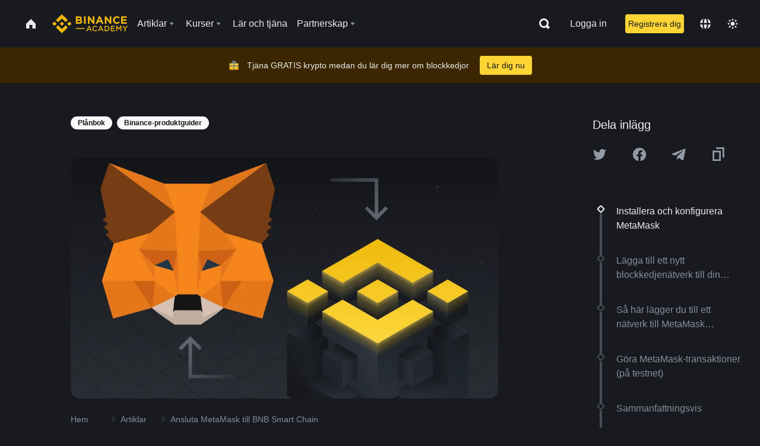

--- FILE ---
content_type: text/html; charset=utf-8
request_url: https://www.binance.com/sv/academy/articles/connecting-metamask-to-binance-smart-chain.amp
body_size: 84124
content:
<!doctype html>
<html bn-lang="sv" lang="sv" dir="ltr" path-prefix="/sv">
<head>
  <meta name="viewport" content="width=device-width,minimum-scale=1,maximum-scale=1,initial-scale=1,user-scalable=no" data-shuvi-head="true" /><meta charset="utf-8" /><title data-shuvi-head="true">Ansluta MetaMask till BNB Smart Chain</title><meta name="twitter:card" content="summary_large_image" data-shuvi-head="true" /><meta name="twitter:site" content="@BinanceAcademy" data-shuvi-head="true" /><meta name="twitter:creator" content="@BinanceAcademy" data-shuvi-head="true" /><meta property="og:url" content="https://www.binance.com/sv/academy/articles/connecting-metamask-to-binance-smart-chain.amp" data-shuvi-head="true" /><meta property="og:image:alt" content="Binance Academy" data-shuvi-head="true" /><meta property="og:site_name" content="Binance Academy" data-shuvi-head="true" /><meta name="description" content="Ethereums mest ikoniska plånbok, MetaMask, kan enkelt anpassas för att stödja BNB Smart Chain. Lär dig hur du konfigurerar den på Binance Academy. Lär dig hur du konfigurerar den på Binance Academy." data-shuvi-head="true" /><meta property="og:title" content="Ansluta MetaMask till BNB Smart Chain | Binance Academy" data-shuvi-head="true" /><meta property="og:description" content="Ethereums mest ikoniska plånbok, MetaMask, kan enkelt anpassas för att stödja BNB Smart Chain. Lär dig hur du konfigurerar den på Binance Academy. Lär dig hur du konfigurerar den på Binance Academy." data-shuvi-head="true" /><meta property="og:type" content="article" data-shuvi-head="true" /><meta property="og:image" content="https://public.bnbstatic.com/static/academy/uploads/fee279af050e4355a27f91ac5a911389.png" data-shuvi-head="true" /><meta http-equiv="etag" content="ea9c66c5dc93e9226fb8ad831e841feb5d8c230f" /><meta name="msapplication-TileImage" content="https://bin.bnbstatic.com/static/images/bnb-for/brand.png" /><meta name="theme-color" content="#2e2e2e" data-shuvi-head="true" /><meta name="apple-mobile-web-app-capable" content="yes" data-shuvi-head="true" /><meta name="apple-mobile-web-app-status-bar-style" content="black-translucent" data-shuvi-head="true" /><meta name="ahrefs-site-verification" content="86f2f08131d8239e3a4d73b0179d556eae74fa62209b410a64ff348f74e711ea" data-shuvi-head="true" /><meta name="google-site-verification" content="wyJEt1aEuf8X_of3aofK_Tl5WprWou38Ze4o3ZeeGts" data-shuvi-head="true" /><meta name="naver-site-verification" content="e70af2cacdaf993fe72ef9fd208822bbebc2e028" data-shuvi-head="true" /><meta name="yandex-verification" content="7e56260ff92b3c3f" data-shuvi-head="true" /><meta name="robots" content="index,follow,max-image-preview:large" data-shuvi-head="true" /><link rel="preconnect" href="https://bin.bnbstatic.com" crossorigin="anonymous" /><link rel="preconnect" href="https://public.bnbstatic.com" crossorigin="anonymous" /><link rel="preconnect" href="https://image.binance.vision" data-shuvi-head="true" /><link rel="preload" as="script" href="https://public.bnbstatic.com/unpkg/essential/essential@0.3.64.js" /><link rel="preload" as="script" href="https://public.bnbstatic.com/unpkg/vendor/vendor.umd.0.0.13.production.min.18.2.0.js" /><link rel="preload" href="https://public.bnbstatic.com/static/academy/uploads-original/fee279af050e4355a27f91ac5a911389.png" data-shuvi-head="true" /><link rel="preload" href="https://bin.bnbstatic.com/static/chunks/layout-241d.85baeae8.js" as="script" /><link rel="preload" href="https://bin.bnbstatic.com/static/chunks/layout-0aec.d95d432e.js" as="script" /><link rel="preload" href="https://bin.bnbstatic.com/static/chunks/page-2e11.fec9970f.js" as="script" /><link rel="preload" as="script" href="https://bin.bnbstatic.com/static/configs/newbase/common-widget-icon.js" /><link rel="preload" as="script" href="https://public.bnbstatic.com/unpkg/themis/themis@0.0.39.js" /><link rel="preload" as="script" href="https://public.bnbstatic.com/unpkg/common-widget/vendor@1.4.18.min.js" /><link rel="preload" as="script" href="https://public.bnbstatic.com/unpkg/common-widget/utils@1.4.18.min.js" /><link rel="preload" as="script" href="https://public.bnbstatic.com/unpkg/common-widget/data@1.4.18.min.js" /><link rel="preload" as="script" href="https://public.bnbstatic.com/unpkg/common-widget/common@1.4.18.min.js" /><link rel="preload" as="script" href="https://bin.bnbstatic.com/static/polyfills.d7582762.js" /><link rel="preload" as="script" href="https://bin.bnbstatic.com/static/webpack-runtime.c002a16d.js" /><link rel="preload" as="script" href="https://bin.bnbstatic.com/static/common/framework.f7c7e847.js" /><link rel="preload" as="script" href="https://bin.bnbstatic.com/static/main.7c99abbd.js" /><link rel="preload" as="script" href="https://public.bnbstatic.com/unpkg/config/remote-config.js" /><link rel="preload" as="script" href="https://bin.bnbstatic.com/static/js/common-widget/common-widget-render-control@0.0.1.js" /><link rel="shortcut icon" href="https://bin.bnbstatic.com/static/images/common/favicon.ico" /><link rel="apple-touch-icon" href="https://bin.bnbstatic.com/static/images/bnb-for/brand.png" /><link rel="icon" href="https://bin.bnbstatic.com/static/images/bnb-for/brand.png" /><link rel="canonical" href="https://www.binance.com/sv/academy/articles/connecting-metamask-to-binance-smart-chain.amp" data-shuvi-head="true" /><link rel="alternate" href="https://www.binance.com/en/academy/articles/connecting-metamask-to-binance-smart-chain.amp" hreflang="en" data-shuvi-head="true" /><link rel="alternate" href="https://www.binance.com/fr/academy/articles/connecting-metamask-to-binance-smart-chain.amp" hreflang="fr" data-shuvi-head="true" /><link rel="alternate" href="https://www.binance.com/pl/academy/articles/connecting-metamask-to-binance-smart-chain.amp" hreflang="pl" data-shuvi-head="true" /><link rel="alternate" href="https://www.binance.com/zh-CN/academy/articles/connecting-metamask-to-binance-smart-chain.amp" hreflang="zh-Hans" data-shuvi-head="true" /><link rel="alternate" href="https://www.binance.com/zh-TC/academy/articles/connecting-metamask-to-binance-smart-chain.amp" hreflang="zh-Hant" data-shuvi-head="true" /><link rel="alternate" href="https://www.binance.com/vi/academy/articles/connecting-metamask-to-binance-smart-chain.amp" hreflang="vi" data-shuvi-head="true" /><link rel="alternate" href="https://www.binance.com/ar/academy/articles/connecting-metamask-to-binance-smart-chain.amp" hreflang="ar" data-shuvi-head="true" /><link rel="alternate" href="https://www.binance.com/ru/academy/articles/connecting-metamask-to-binance-smart-chain.amp" hreflang="ru" data-shuvi-head="true" /><link rel="alternate" href="https://www.binance.com/es/academy/articles/connecting-metamask-to-binance-smart-chain.amp" hreflang="es" data-shuvi-head="true" /><link rel="alternate" href="https://www.binance.com/pt-BR/academy/articles/connecting-metamask-to-binance-smart-chain.amp" hreflang="pt-BR" data-shuvi-head="true" /><link rel="alternate" href="https://www.binance.com/it/academy/articles/connecting-metamask-to-binance-smart-chain.amp" hreflang="it" data-shuvi-head="true" /><link rel="alternate" href="https://www.binance.com/id/academy/articles/connecting-metamask-to-binance-smart-chain.amp" hreflang="id" data-shuvi-head="true" /><link rel="alternate" href="https://www.binance.com/uk-UA/academy/articles/connecting-metamask-to-binance-smart-chain.amp" hreflang="uk" data-shuvi-head="true" /><link rel="alternate" href="https://www.binance.com/cs/academy/articles/connecting-metamask-to-binance-smart-chain.amp" hreflang="cs-CZ" data-shuvi-head="true" /><link rel="alternate" href="https://www.binance.com/bg/academy/articles/connecting-metamask-to-binance-smart-chain.amp" hreflang="bg" data-shuvi-head="true" /><link rel="alternate" href="https://www.binance.com/lv/academy/articles/connecting-metamask-to-binance-smart-chain.amp" hreflang="lv" data-shuvi-head="true" /><link rel="alternate" href="https://www.binance.com/sv/academy/articles/connecting-metamask-to-binance-smart-chain.amp" hreflang="sv" data-shuvi-head="true" /><link rel="alternate" href="https://www.binance.com/sk/academy/articles/connecting-metamask-to-binance-smart-chain.amp" hreflang="sk" data-shuvi-head="true" /><link rel="alternate" href="https://www.binance.com/da-DK/academy/articles/connecting-metamask-to-binance-smart-chain.amp" hreflang="da" data-shuvi-head="true" /><link rel="alternate" href="https://www.binance.com/ro/academy/articles/connecting-metamask-to-binance-smart-chain.amp" hreflang="ro" data-shuvi-head="true" /><link rel="alternate" href="https://www.binance.com/hu/academy/articles/connecting-metamask-to-binance-smart-chain.amp" hreflang="hu" data-shuvi-head="true" /><link rel="alternate" href="https://www.binance.com/el/academy/articles/connecting-metamask-to-binance-smart-chain.amp" hreflang="el" data-shuvi-head="true" /><link rel="alternate" href="https://www.binance.com/de/academy/articles/connecting-metamask-to-binance-smart-chain.amp" hreflang="de" data-shuvi-head="true" /><link rel="alternate" href="https://www.binance.com/ja/academy/articles/connecting-metamask-to-binance-smart-chain.amp" hreflang="ja" data-shuvi-head="true" /><link rel="alternate" href="https://www.binance.com/az-AZ/academy/articles/connecting-metamask-to-binance-smart-chain.amp" hreflang="az-AZ" data-shuvi-head="true" /><link rel="alternate" href="https://www.binance.com/kk-KZ/academy/articles/connecting-metamask-to-binance-smart-chain.amp" hreflang="kk-KZ" data-shuvi-head="true" /><link rel="alternate" href="https://academy.binance.com/et/articles/connecting-metamask-to-binance-smart-chain.amp" hreflang="et" data-shuvi-head="true" /><link rel="alternate" href="https://academy.binance.com/lt/articles/connecting-metamask-to-binance-smart-chain.amp" hreflang="lt" data-shuvi-head="true" /><link rel="alternate" href="https://academy.binance.com/ka-GE/articles/connecting-metamask-to-binance-smart-chain.amp" hreflang="ka" data-shuvi-head="true" /><link rel="alternate" href="https://academy.binance.com/hr-HR/articles/connecting-metamask-to-binance-smart-chain.amp" hreflang="hr-HR" data-shuvi-head="true" /><link rel="alternate" href="https://academy.binance.com/ky-KG/articles/connecting-metamask-to-binance-smart-chain.amp" hreflang="ky-KG" data-shuvi-head="true" /><link rel="alternate" hreflang="x-default" href="https://www.binance.com/en/academy/articles/connecting-metamask-to-binance-smart-chain.amp" data-shuvi-head="true" /><link rel="shortcut icon" href="https://bin.bnbstatic.com/image/academy/ico/favicon.ico" data-shuvi-head="true" /><link rel="icon" type="image/x-icon" sizes="16x16 32x32" href="https://bin.bnbstatic.com/image/academy/ico/favicon.ico" data-shuvi-head="true" /><link rel="icon" sizes="32x32" href="https://bin.bnbstatic.com/image/academy/ico/favicon-32.png" data-shuvi-head="true" /><link rel="icon" sizes="192x192" href="https://bin.bnbstatic.com/image/academy/ico/favicon-192.png" data-shuvi-head="true" /><link rel="apple-touch-icon" sizes="152x152" href="https://bin.bnbstatic.com/image/academy/ico/favicon-152.png" data-shuvi-head="true" /><link rel="apple-touch-icon" sizes="144x144" href="https://bin.bnbstatic.com/image/academy/ico/favicon-144.png" data-shuvi-head="true" /><link rel="apple-touch-icon" sizes="120x120" href="https://bin.bnbstatic.com/image/academy/ico/favicon-120.png" data-shuvi-head="true" /><link rel="apple-touch-icon" sizes="114x114" href="https://bin.bnbstatic.com/image/academy/ico/favicon-114.png" data-shuvi-head="true" /><link rel="apple-touch-icon" sizes="180x180" href="https://bin.bnbstatic.com/image/academy/ico/favicon-180.png" data-shuvi-head="true" /><link rel="apple-touch-icon" sizes="72x72" href="https://bin.bnbstatic.com/image/academy/ico/favicon-72.png" data-shuvi-head="true" /><link rel="apple-touch-icon" sizes="57x57" href="https://bin.bnbstatic.com/image/academy/ico/favicon-57.png" data-shuvi-head="true" /><link rel="manifest" href="/manifest.json" data-shuvi-head="true" /><script id="OneTrust-sdk" nonce="db0055b2-569d-42b0-8160-d6b0cf6a2cfb">(function() {const agent = typeof navigator !== 'undefined' ? navigator.userAgent : '';const REGEX_MATCH_CLIENT_TYPE = /BNC\/([0-9.]+) \(([a-zA-Z]+) ([0-9.]+)\)/;const isMiniApp = typeof window !== 'undefined' && window.__NEZHA_BRIDGE__ && !window.__NEZHA_BRIDGE__.postAction;if(REGEX_MATCH_CLIENT_TYPE.test(agent) || isMiniApp){return null;}function getJSON(str) {try {return JSON.parse(str);} catch (e) {return {};}}var AutoBlockScriptMap = getJSON('{"binance.com":"https://cdn.cookielaw.org/consent/e21a0e13-40c2-48a6-9ca2-57738356cdab/OtAutoBlock.js","binance.info":"https://cdn.cookielaw.org/consent/03246444-2043-432d-afae-413a91f535e9/OtAutoBlock.js","binance.me":"https://cdn.cookielaw.org/consent/39df5304-ea83-4bd5-8550-d57bca54d95a/OtAutoBlock.js","binance.bh":"https://cdn.cookielaw.org/consent/0196a4bb-fb7b-7ae6-a24c-893547b9e467/OtAutoBlock.js"}');var SDKStubInfoMap = getJSON('{"binance.com":{"src":"https://cdn.cookielaw.org/scripttemplates/otSDKStub.js","hash":"e21a0e13-40c2-48a6-9ca2-57738356cdab"},"binance.info":{"src":"https://cdn.cookielaw.org/scripttemplates/otSDKStub.js","hash":"03246444-2043-432d-afae-413a91f535e9"},"binance.me":{"src":"https://cdn.cookielaw.org/scripttemplates/otSDKStub.js","hash":"39df5304-ea83-4bd5-8550-d57bca54d95a"}, "binance.bh":{"src":"https://cdn.cookielaw.org/scripttemplates/otSDKStub.js","hash":"0196a4bb-fb7b-7ae6-a24c-893547b9e467"}}');var domain = location.hostname.split('.').slice(-2).join('.');function isString(str) {return str && typeof str === 'string';};var AutoBlockScript = AutoBlockScriptMap[domain];var stubInfo = SDKStubInfoMap[domain] || {};var SDKStubSrc = stubInfo.src;var SDKStubHash = stubInfo.hash;var injectAutoBlock = isString(AutoBlockScript);var injectSDKStub = isString(SDKStubSrc) && isString(SDKStubHash);if (injectAutoBlock) {var script = document.createElement('script');script.src = AutoBlockScript;script.type = 'text/javascript';script.async = false;document.head.appendChild(script);}if (injectSDKStub) {var lang = document.documentElement['bn-lang'] || document.documentElement.lang;var htmlLang = lang && lang.substr(0, 2) || 'en';var script = document.createElement('script');script.src = SDKStubSrc;script.type = 'text/javascript';script.async = false;script.setAttribute('charSet', 'UTF-8');script.setAttribute('data-domain-script', SDKStubHash);script.setAttribute('data-language', htmlLang);document.head.appendChild(script);var s = document.createElement('script');s.type = 'text/javascript';s.innerHTML = 'function OptanonWrapper() {};';s.nonce = 'db0055b2-569d-42b0-8160-d6b0cf6a2cfb';document.head.appendChild(s);var ss = document.createElement('script');ss.src = 'https://bin.bnbstatic.com/static/one-trust/onetrust-trigger.js';ss.type = 'text/javascript';script.async = false;ss.setAttribute('charSet', 'UTF-8');ss.setAttribute('data-domain-script', SDKStubHash);document.head.appendChild(ss);}}())</script><script id="Reporter-init" nonce="db0055b2-569d-42b0-8160-d6b0cf6a2cfb">window._bn_reporter = window._bn_reporter || [];window._bn_reporter_version = '4.3.16';function reportEvent(data) {window._bn_reporter.push(data);}reportEvent({key: "init",data: {"packageName":"academy-web-ui","apiId":"cc1ljun9gpbp8ciciolg","apiDomain":"https://api.saasexch.com","ssr":true,"COMMIT_HEAD":"ea9c66c5dc93e9226fb8ad831e841feb5d8c230f","pikaVersion":"0.6.14","traceId":"a88d9c3b-8f7a-4973-81a2-fc7a1d4d43bf","analyticsId":"academy-web-ui,Frontend,cme87sxzs8603260u32z6ky416n"}});const now = Date.now();reportEvent({key: "traceReporter",data: {name: 'PIKA_HTML_ENTRY_START',startTime: now,timestamp: now,id: 1,duration: 0,endTime: now}});window.addEventListener('error', function (event) {try {var _URL, _URL2;var target = event.target || event.srcElement;var isTarget = ['LINK', 'SCRIPT', 'IMG'].indexOf(target.nodeName) !== -1;if (!isTarget) {return;}var link = target.src || target.href;if (window.location.href.indexOf(link) === 0) {return;}var data = {event: {phost: window.location.host,ppath: window.location.pathname,host: (_URL = new URL(link)) === null || _URL === void 0 ? void 0 : _URL.host,path: (_URL2 = new URL(link)) === null || _URL2 === void 0 ? void 0 : _URL2.pathname,net_err_exist: true}};reportEvent({key: "reportMonitorEvent",data: {data: data}});} catch (e) {console.error('static resource monitor', e);}}, true);</script><script type="application/ld+json" data-shuvi-head="true" nonce="db0055b2-569d-42b0-8160-d6b0cf6a2cfb">{"@context":"https://schema.org","@type":"Article","datePublished":"2020-10-20T06:49:25.000Z","description":"Ethereums mest ikoniska plånbok, MetaMask, kan enkelt anpassas för att stödja BNB Smart Chain. Lär dig hur du konfigurerar den på Binance Academy. Lär dig hur du konfigurerar den på Binance Academy.","mainEntityOfPage":{"@type":"WebPage","@id":"https://www.binance.com/sv/academy/articles/connecting-metamask-to-binance-smart-chain"},"headline":"Ansluta MetaMask till BNB Smart Chain","image":["https://public.bnbstatic.com/static/academy/uploads/fee279af050e4355a27f91ac5a911389.png"],"dateModified":"2023-12-04T11:07:08.000Z","author":{"@type":"Person","name":"Binance Academy"},"publisher":{"@type":"Organization","name":"Binance Academy","logo":{"@type":"ImageObject","url":"https://bin.bnbstatic.com/image/academy/apple-touch-icon.png"}}}</script><link rel="stylesheet" href="https://bin.bnbstatic.com/static/css/e7fd988f.chunk.css" /><link rel="stylesheet" href="https://bin.bnbstatic.com/static/css/ddfae176.chunk.css" /><link rel="stylesheet" href="https://bin.bnbstatic.com/static/css/7b29bf44.chunk.css" /><link rel="stylesheet" href="https://public.bnbstatic.com/unpkg/common-widget/extension@1.4.18.css" /><link rel="stylesheet" href="https://public.bnbstatic.com/unpkg/common-widget/vendor@1.4.18.css" /><link rel="stylesheet" href="https://public.bnbstatic.com/unpkg/common-widget/common@1.4.18.css" /><style id="webstudio-universal-uikit-colors" data-shuvi-head="true">body { --color-sell: #F6465D; --color-textSell: #F6465D; --color-sellHover: #FF707E; --color-depthSellBg: #35141D; --color-buy: #0ECB81; --color-textBuy: #0ECB81; --color-buyHover: #32D993; --color-depthBuyBg: #102821; --color-line: #2B3139; --color-outlineHover: #6A4403; --color-primary: #FCD535; --color-primaryHover: #F0B90B; --color-error: #F6465D; --color-errorBg: #35141D; --color-success: #0ECB81; --color-successBg: #102821; --color-disable: #474D57; --color-iconNormal: #848E9C; --color-textWhite: #FFFFFF; --color-textGray: #EAECEF; --color-textBlack: #0B0E11; --color-textPrimary: #EAECEF; --color-textSecondary: #B7BDC6; --color-textThird: #848E9C; --color-textDisabled: #5E6673; --color-textBrand: #F0B90B; --color-textToast: #A37200; --color-bg: #181A20; --color-bg1: #181A20; --color-bg2: #0B0E11; --color-bg3: #2B3139; --color-bg4: #5E6673; --color-bg6: #202630; --color-bg7: #191A1F; --color-popupBg: #1E2329; --color-badgeBg: #2D2A20; --color-selectedBg: #1E2026; --color-gradientBrand: linear-gradient(180deg, #F8D12F 0%, #F0B90B 100%); --color-gradientPrimary: linear-gradient(295.27deg, #15141A 0%, #474D57 84.52%); --color-BasicBg: #181A20; background-color: var(--color-BasicBg); --color-SecondaryBg: #0B0E11; --color-Input: #2B3139; --color-InputLine: #474D57; --color-CardBg: #1E2329; --color-Vessel: #1E2329; --color-Line: #2B3139; --color-DisableBtn: #2B3139; --color-DisabledText: #5E6673; --color-DisableText: #5E6673; --color-TertiaryText: #848E9C; --color-SecondaryText: #B7BDC6; --color-PrimaryText: #EAECEF; color: var(--color-PrimaryText); --color-RedGreenBgText: #FFFFFF; --color-EmphasizeText: #FF693D; --color-TextOnGray: #EAECEF; --color-TextOnYellow: #202630; --color-IconNormal: #848E9C; --color-LiteBg1: #202630; --color-LiteBg2: #191A1F; --color-BtnBg: #FCD535; --color-PrimaryYellow: #F0B90B; --color-TextLink: #F0B90B; --color-TradeBg: #0B0E11; --color-TextToast: #A37200; --color-DepthSellBg: #35141D; --color-SellHover: #FF707E; --color-Sell: #F6465D; --color-TextSell: #F6465D; --color-DepthBuyBg: #102821; --color-BuyHover: #32D993; --color-Buy: #2EBD85; --color-TextBuy: #2EBD85; --color-Error: #F6465D; --color-SuccessBg: #102821; --color-Success: #2EBD85; --color-TagBg: #474D57; --color-Grid: #2B3139; --color-Placeholder: #474D57; --color-ToastBg: #707A8A; --color-TwoColorIcon: #CACED3; --color-ErrorBg: rgba(246, 70, 93, 0.1); --color-BadgeBg: rgba(240,185,11,0.1); --color-Popup: #1E2329; --color-Mask: rgba(0, 0, 0, 0.6); --color-WidgetSecondaryBg: rgba(255, 255, 255, 0.08); --color-ContainerBg: #1E2026; --color-YellowAlpha01: rgba(252, 213, 53, 0.2); --color-YellowAlpha02: rgba(252, 213, 53, 0.2); --color-RedAlpha01: rgba(246, 60, 85, 0.2); --color-RedAlpha02: rgba(246, 60, 85, 0.2); --color-GreenAlpha01: rgba(40, 164, 115, 0.2); --color-GreenAlpha02: rgba(40, 164, 115, 0.2); --color-ChatBg: #1A1E25; --color-LineAlpha: rgba(255, 255, 255, 0.08); --color-WidgetPrimaryBg: rgba(255, 255, 255, 0.1); --color-ChatBubble: #1E2329; --color-ChatBubble2: #2D3E59; --color-ChatInput: rgba(41, 49, 61, 0.95); --color-ChatName: #F0B90B; --color-ChatSysMsg: #1C2229; --color-ChatCard: #212731; --color-ChatCard2: #243042; --color-ChatRed: #30222B; --color-ParagraphText: #EAECEF; }</style><style id="header-footer-global-style" data-shuvi-head="true"> #__APP_HEADER { display: none; } #__APP_FOOTER { display: none; } #__APP_SIDEBAR { display: none; width: 100%; }</style><style data-emotion="0 gpt1ua 1r6yh41 1b5iq0k 14hpydf 1v61pla 5x6ly7 i6ju45 1qn7ove vfu0ph 1l3piql 184cf1x 9tpv1t 6fjuig 1raq60b vd8035 1uoge8i rs1nch 3kwgah 1wz0uwi 9yb1nc 1pzaur4 7bjblz kvcvp2 161v6bq 1ebnygn kxtk92 vurnku lc3py3 1srb089 7j3h8v 1i1uk6i 1589nlc 1pysja1 1xgr03x 6kqcas sdffkd 1mkynsd dn9hvd p5ucyd e17nie vsco81 1t100c7 11vxal7 2vncqk gey7ei jaa7jg 912yg7 1mizem0 1dhhx95 4cffwv 81xrsn gez02j cerzed yhaz4t 1vkvfxu vq45pg k8ptnh 16jcxb6 ce9xkk 1hyfx7x 72bqas 11r9jcz 1n5t02q 19midj6 1wnc168 1h690ep 15e7zpq gbh2au 80dcm8 1sg6x9n 1dpv2l8 klm9o7 ofovah 9uy14h 4151bc 1ouokj1 8sesaq 1bzb8nq exuvue aw8b5k 1yjvs5a hy4spq 1bhd1jv 1j75qc1 12ke8jn 1uob4wx 17ajlgz 1v5nip4 q0otfg 1na5z9x 1w61aiz 1jwvkbr 13mvpid uj36ri l5kcek 1gt3d73 16vp4e4 1q9ubii 14svusm 1me7odh 1gtiget w16pwf klxly9 19tzqe5 cye2yi uivgo rrl3y3 ms83d 1mfvteg 1y6whvv 8n45wr 1urk028 fbxu07 1ylexj7 aa2yx7 1uhxyyb wcquo4 190yvx7 1xq39uu 11vn4ca z2h5go 16ht4fr kvhcte 1iqe90x 15yt89c orkytx jyb3wi n840jb 10t0ciq 1olcmky 14bgbm8 zzqkfp 1u83isv sem8rv 9gsdo8 y8fvs3 19isz4n rt5tsv wmdkuy 178mx5l 1g8a46g i0wrvs 7om86i 16q9gkz 19memkk 1xvgv7v 1umq912 1e09tat 150guxl 1h71c3u 1ds83c4 1kcjytu 7xpimc 1dppqwg mxw3i0 1m7wotv 1j7lcvj 146b2k0 s6fc93 1b3jcwj tyfyof 7w2sz5 trujsm 1t22upd 10q2gn9 1iv3lam 1pyf6yx 182lng5 b4hum0 s1f3ec 1j0wrtj 1ur574i 9q4ls1 animation-hqgv56 l0inxp">.css-gpt1ua{position:fixed;top:80px;right:16px;max-height:100%;max-width:343px;width:100%;z-index:9;pointer-events:none;}.css-1r6yh41{position:relative;height:80px;-webkit-box-pack:justify;-webkit-justify-content:space-between;-ms-flex-pack:justify;justify-content:space-between;-webkit-align-items:center;-webkit-box-align:center;-ms-flex-align:center;align-items:center;background-color:#181A20;color:#EAECEF;padding-left:16px;padding-right:16px;display:-webkit-box;display:-webkit-flex;display:-ms-flexbox;display:flex;}@media screen and (min-width:768px){.css-1r6yh41{padding-left:24px;padding-right:24px;}}.css-1b5iq0k{-webkit-flex:0 0 127px;-ms-flex:0 0 127px;flex:0 0 127px;width:127px;margin-left:8px;margin-right:8px;}.css-14hpydf{color:#F0B90B;width:100%;display:block;}.css-1v61pla{box-sizing:border-box;margin:0;min-width:0;display:none;color:#EAECEF;width:100%;-webkit-align-items:center;-webkit-box-align:center;-ms-flex-align:center;align-items:center;}@media screen and (min-width:768px){.css-1v61pla{display:none;}}@media screen and (min-width:1200px){.css-1v61pla{display:-webkit-box;display:-webkit-flex;display:-ms-flexbox;display:flex;}}.css-5x6ly7{box-sizing:border-box;margin:0;min-width:0;display:-webkit-box;display:-webkit-flex;display:-ms-flexbox;display:flex;-webkit-flex:1;-ms-flex:1;flex:1;-webkit-align-items:center;-webkit-box-align:center;-ms-flex-align:center;align-items:center;}.css-i6ju45{margin-left:8px;margin-right:8px;display:-webkit-inline-box;display:-webkit-inline-flex;display:-ms-inline-flexbox;display:inline-flex;position:relative;}.css-i6ju45:hover::after,.css-i6ju45:focus-within::after{bottom:auto;border-color:transparent transparent #FFFFFF transparent;display:block;-webkit-filter:drop-shadow(0px -1px 1px rgba(0,0,0,0.1));filter:drop-shadow(0px -1px 1px rgba(0,0,0,0.1));left:50%;margin-left:-8px;right:auto;top:100%;}.css-i6ju45.wrapper--open .e8b2x31{display:block;}.css-1qn7ove{-webkit-align-items:center;-webkit-box-align:center;-ms-flex-align:center;align-items:center;display:-webkit-box;display:-webkit-flex;display:-ms-flexbox;display:flex;height:40px;line-height:40px;-webkit-align-items:center;-webkit-box-align:center;-ms-flex-align:center;align-items:center;}.css-vfu0ph{box-sizing:border-box;margin:0;min-width:0;font-size:16ppx;outline:none;cursor:pointer;color:#EAECEF;-webkit-align-items:center;-webkit-box-align:center;-ms-flex-align:center;align-items:center;position:relative;-webkit-text-decoration:none;text-decoration:none;height:40px;line-height:40px;}.css-vfu0ph.active,.css-vfu0ph:hover{color:#F0B90B;}.css-1l3piql{box-sizing:border-box;margin:0;min-width:0;color:#848E9C;width:16px;height:16px;font-size:16px;fill:#EAECEF;fill:#848E9C;width:1em;height:1em;}.css-184cf1x{display:none;position:absolute;width:-webkit-max-content;width:-moz-max-content;width:max-content;z-index:1000;bottom:auto;left:auto;padding:20px 0 0 0;right:auto;top:100%;}.css-9tpv1t{background-color:#1E2329;border-radius:4px;box-shadow:0px 0px 20px rgba(0,0,0,0.08);position:relative;}.css-6fjuig{box-sizing:border-box;margin:0;min-width:0;display:-webkit-box;display:-webkit-flex;display:-ms-flexbox;display:flex;-webkit-flex-direction:column;-ms-flex-direction:column;flex-direction:column;padding:24px;padding-bottom:16px;}.css-1raq60b{box-sizing:border-box;margin:0;min-width:0;display:-webkit-box;display:-webkit-flex;display:-ms-flexbox;display:flex;-webkit-flex-direction:column;-ms-flex-direction:column;flex-direction:column;}@media screen and (min-width:1200px){.css-1raq60b{-webkit-flex-direction:row;-ms-flex-direction:row;flex-direction:row;}}.css-vd8035{box-sizing:border-box;margin:0;min-width:0;display:-webkit-box;display:-webkit-flex;display:-ms-flexbox;display:flex;-webkit-align-items:center;-webkit-box-align:center;-ms-flex-align:center;align-items:center;border-radius:8px;background:transparent;cursor:pointer;min-width:200px;}.css-vd8035 extraHeadline{font-weight:600;font-size:56px;line-height:64px;}.css-vd8035 headline1{font-weight:600;font-size:48px;line-height:56px;}.css-vd8035 headline2{font-weight:600;font-size:40px;line-height:48px;}.css-vd8035 headline3{font-weight:600;font-size:32px;line-height:40px;}.css-vd8035 headline4{font-weight:600;font-size:28px;line-height:36px;}.css-vd8035 headline5{font-weight:600;font-size:24px;line-height:32px;}.css-vd8035 headline6{font-weight:500;font-size:20px;line-height:28px;}.css-vd8035 largeBody{font-weight:400;font-size:20px;line-height:28px;}.css-vd8035 mediumBody{font-weight:300;font-size:18px;line-height:28px;}.css-vd8035 subtitle1{font-weight:500;font-size:16px;line-height:24px;}.css-vd8035 subtitle2{font-weight:500;font-size:14px;line-height:20px;}.css-vd8035 body1{font-weight:400;font-size:16px;line-height:24px;}.css-vd8035 body2{font-weight:400;font-size:14px;line-height:20px;}.css-vd8035 captionSub{font-weight:500;font-size:12px;line-height:16px;}.css-vd8035 caption{font-weight:400;font-size:12px;line-height:16px;}.css-vd8035 largeLink{font-weight:500;font-size:20px;line-height:20px;-webkit-text-decoration:underline;text-decoration:underline;}.css-vd8035 linkBody{font-weight:500;font-size:14px;line-height:20px;-webkit-text-decoration:underline;text-decoration:underline;}.css-vd8035 addressLink{font-weight:400;font-size:14px;line-height:20px;-webkit-text-decoration:underline;text-decoration:underline;}.css-vd8035 linkCaption{font-weight:500;font-size:12px;line-height:16px;-webkit-text-decoration:underline;text-decoration:underline;}.css-vd8035 primaryNum1{font-weight:600;font-size:32px;line-height:40px;}.css-vd8035 primaryNum2{font-weight:600;font-size:28px;line-height:36px;}.css-vd8035 primaryNum3{font-weight:600;font-size:24px;line-height:32px;}.css-vd8035 secondaryNum1{font-weight:500;font-size:20px;line-height:28px;}.css-vd8035 secondaryNum2{font-weight:500;font-size:16px;line-height:24px;}.css-vd8035 tertiaryNum1{font-weight:500;font-size:14px;line-height:20px;}.css-vd8035 tertiaryNum2{font-weight:500;font-size:12px;line-height:16px;}.css-vd8035 tertiaryNum3{font-weight:400;font-size:12px;line-height:16px;}.css-vd8035 formLabel{font-weight:400;font-size:14px;line-height:16px;color:#EAECEF;}.css-vd8035 formLabelSmall{font-weight:400;font-size:12px;line-height:16px;color:#EAECEF;}.css-vd8035 formLabelDisabled{font-weight:400;font-size:14px;line-height:16px;color:#5E6673;cursor:not-allowed;}.css-vd8035 formLabelSmallDisabled{font-weight:400;font-size:12px;line-height:16px;color:#5E6673;cursor:not-allowed;}.css-vd8035 checkbox{font-weight:400;font-size:14px;line-height:1.43;color:#EAECEF;cursor:pointer;}.css-vd8035 checkboxDisabled{font-weight:400;font-size:14px;line-height:1.43;color:#5E6673;cursor:not-allowed;}.css-vd8035 infoHelperText{height:24px;line-height:24px;font-size:12px;color:#848E9C;}.css-vd8035 errorHelperText{height:24px;line-height:24px;font-size:12px;color:#F6465D;}.css-vd8035 dottedUnderline{font-weight:400;font-size:14px;line-height:16px;color:#EAECEF;border-bottom-width:1px;border-bottom-style:dashed;border-bottom-color:#848E9C;}.css-vd8035 title2{font-weight:600;font-size:48px;line-height:56px;}.css-vd8035 title3{font-weight:600;font-size:40px;line-height:48px;}.css-vd8035 title4{font-weight:600;font-size:32px;line-height:40px;}.css-vd8035 title5{font-weight:600;font-size:24px;line-height:28px;}.css-vd8035 largeText{font-weight:400;font-size:24px;line-height:28px;}.css-vd8035 title6{font-weight:500;font-size:20px;line-height:24px;}.css-vd8035 heading{font-family:inherit;line-height:1.25;font-weight:heading;}.css-vd8035 display{font-family:inherit;font-weight:heading;line-height:1.25;font-size:28px;}@media screen and (min-width:768px){.css-vd8035 display{font-size:32px;}}@media screen and (min-width:1200px){.css-vd8035 display{font-size:7px;}}.css-vd8035 caps{text-transform:uppercase;-webkit-letter-spacing:0.1em;-moz-letter-spacing:0.1em;-ms-letter-spacing:0.1em;letter-spacing:0.1em;}.css-vd8035 h1{font-weight:600;font-size:24px;line-height:30px;}@media screen and (min-width:768px){.css-vd8035 h1{font-size:28px;line-height:32px;}}@media screen and (min-width:1200px){.css-vd8035 h1{font-size:32px;line-height:40px;}}.css-vd8035 h2{font-weight:400;font-size:24px;line-height:30px;}.css-vd8035 h3{font-weight:500;font-size:20px;line-height:28px;}.css-vd8035 h4{font-weight:600;font-size:16px;line-height:22px;}.css-vd8035 h5{font-weight:600;font-size:16px;}.css-vd8035 h6{font-weight:600;font-size:14px;}.css-vd8035 label1{font-weight:500;font-size:20px;line-height:26px;}.css-vd8035 label2{font-weight:500;font-size:16px;line-height:22px;}@media screen and (min-width:768px){.css-vd8035 label2{font-size:18px;line-height:24px;}}.css-vd8035 label3{font-weight:400;font-size:16px;line-height:22px;}@media screen and (min-width:768px){.css-vd8035 label3{font-weight:500;}}.css-vd8035 label4{font-weight:500;font-size:14px;line-height:20px;}.css-vd8035 label5{font-weight:400;font-size:14px;line-height:20px;}.css-vd8035 label6{font-weight:400;font-size:13px;line-height:18px;}.css-vd8035 label7{font-weight:500;font-size:12px;line-height:16px;}.css-vd8035 label8{font-weight:400;font-size:12px;line-height:16px;}.css-vd8035 p1{font-weight:400;font-size:14px;line-height:20px;}.css-vd8035 p2{font-weight:400;font-size:12px;}.css-1uoge8i{box-sizing:border-box;margin:0;min-width:0;margin-right:16px;}.css-rs1nch{box-sizing:border-box;margin:0;min-width:0;display:-webkit-box;display:-webkit-flex;display:-ms-flexbox;display:flex;border-radius:50%;-webkit-box-pack:center;-webkit-justify-content:center;-ms-flex-pack:center;justify-content:center;-webkit-align-items:center;-webkit-box-align:center;-ms-flex-align:center;align-items:center;width:40px;height:40px;background-color:#2B3139;}.css-3kwgah{box-sizing:border-box;margin:0;min-width:0;color:currentColor;width:24px;height:24px;font-size:24px;fill:#EAECEF;fill:currentColor;width:1em;height:1em;}.css-1wz0uwi{box-sizing:border-box;margin:0;min-width:0;display:-webkit-box;display:-webkit-flex;display:-ms-flexbox;display:flex;-webkit-flex-direction:column;-ms-flex-direction:column;flex-direction:column;-webkit-align-items:flex-start;-webkit-box-align:flex-start;-ms-flex-align:flex-start;align-items:flex-start;}.css-9yb1nc{box-sizing:border-box;margin:0;min-width:0;font-size:14px;font-weight:500;line-height:20px;width:242px;white-space:nowrap;overflow:hidden;text-overflow:ellipsis;}.css-1pzaur4{box-sizing:border-box;margin:0;min-width:0;font-size:14px;font-weight:400;line-height:20px;color:#848E9C;}.css-7bjblz{box-sizing:border-box;margin:0;min-width:0;margin-top:16px;}@media screen and (min-width:1200px){.css-7bjblz{margin-top:0;}}.css-kvcvp2{box-sizing:border-box;margin:0;min-width:0;display:-webkit-box;display:-webkit-flex;display:-ms-flexbox;display:flex;-webkit-box-flex:1;-webkit-flex-grow:1;-ms-flex-positive:1;flex-grow:1;-webkit-flex-direction:column;-ms-flex-direction:column;flex-direction:column;}.css-161v6bq{box-sizing:border-box;margin:0;min-width:0;font-weight:500;font-size:14px;line-height:20px;padding-top:16px;padding-bottom:16px;color:#5E6673;}.css-1ebnygn{padding-bottom:16px;}.css-kxtk92{box-sizing:border-box;margin:0;min-width:0;color:#F0B90B;width:24px;height:24px;font-size:24px;fill:#EAECEF;fill:#F0B90B;width:1em;height:1em;}.css-vurnku{box-sizing:border-box;margin:0;min-width:0;}.css-lc3py3{box-sizing:border-box;margin:0;min-width:0;padding-bottom:16px;}.css-1srb089{box-sizing:border-box;margin:0;min-width:0;padding-left:24px;padding-right:24px;padding-bottom:8px;}.css-7j3h8v{box-sizing:border-box;margin:0;min-width:0;display:-webkit-box;display:-webkit-flex;display:-ms-flexbox;display:flex;border-radius:8px;padding:16px;}.css-1i1uk6i{box-sizing:border-box;margin:0;min-width:0;margin-right:16px;width:202px;}.css-1589nlc{box-sizing:border-box;margin:0;min-width:0;display:-webkit-box;display:-webkit-flex;display:-ms-flexbox;display:flex;border-radius:8px;cursor:pointer;padding:13px 16px;-webkit-box-pack:justify;-webkit-justify-content:space-between;-ms-flex-pack:justify;justify-content:space-between;-webkit-align-items:center;-webkit-box-align:center;-ms-flex-align:center;align-items:center;}.css-1589nlc:hover{background-color:#2B3139;}.css-1589nlc:hover .child{opacity:1;}.css-1pysja1{box-sizing:border-box;margin:0;min-width:0;-webkit-flex:1;-ms-flex:1;flex:1;}.css-1xgr03x{vertical-align:middle;width:16px;height:16px;}.css-6kqcas{box-sizing:border-box;margin:0;min-width:0;border-radius:8px;background-color:#2B3139;width:320px;}.css-sdffkd{box-sizing:border-box;margin:0;min-width:0;display:-webkit-box;display:-webkit-flex;display:-ms-flexbox;display:flex;cursor:pointer;padding:13px 16px;-webkit-box-pack:justify;-webkit-justify-content:space-between;-ms-flex-pack:justify;justify-content:space-between;-webkit-align-items:center;-webkit-box-align:center;-ms-flex-align:center;align-items:center;}.css-sdffkd:hover{background-color:#2B3139;}.css-sdffkd:hover .child{opacity:1;}.css-1mkynsd{opacity:0;-webkit-transition:all .3s ease-in-out;transition:all .3s ease-in-out;vertical-align:middle;width:16px;height:16px;color:#C99400;}.css-dn9hvd{box-sizing:border-box;margin:0;min-width:0;font-size:16ppx;outline:none;cursor:pointer;color:#EAECEF;-webkit-align-items:center;-webkit-box-align:center;-ms-flex-align:center;align-items:center;position:relative;-webkit-text-decoration:none;text-decoration:none;height:40px;line-height:40px;margin-left:8px;margin-right:8px;}.css-dn9hvd.active,.css-dn9hvd:hover{color:#F0B90B;}.css-p5ucyd{box-sizing:border-box;margin:0;min-width:0;display:-webkit-box;display:-webkit-flex;display:-ms-flexbox;display:flex;border-radius:8px;-webkit-align-items:center;-webkit-box-align:center;-ms-flex-align:center;align-items:center;border-radius:8px;background:transparent;cursor:pointer;min-width:200px;padding:16px;}.css-p5ucyd default{word-break:keep-all;color:#181A20;border-radius:4px;min-height:24px;border:none;}.css-p5ucyd default:disabled{cursor:not-allowed;background-image:none;background-color:#474D57;color:#5E6673;}.css-p5ucyd default:hover:not(:disabled):not(:active){box-shadow:none;}.css-p5ucyd default.inactive{opacity:0.3;cursor:not-allowed;}.css-p5ucyd primary{word-break:keep-all;color:#181A20;border-radius:4px;min-height:24px;border:none;background-image:none;background-color:#FCD535;}.css-p5ucyd primary:disabled{cursor:not-allowed;background-image:none;background-color:#474D57;color:#5E6673;}.css-p5ucyd primary:hover:not(:disabled):not(:active){box-shadow:none;}.css-p5ucyd primary.inactive{background-color:#FCD535;opacity:0.3;color:#181A20;cursor:not-allowed;}.css-p5ucyd primary:hover:not(:disabled):not(:active):not(.inactive){box-shadow:none;background-image:none;background-color:#FCD535;opacity:0.9;}.css-p5ucyd primary:active:not(:disabled):not(.inactive){background-image:none;background-color:#F0B90B;}.css-p5ucyd primary:disabled:not(.inactive){background-color:#474D57;color:#5E6673;cursor:not-allowed;}.css-p5ucyd secondary{word-break:keep-all;color:#EAECEF;border-radius:4px;min-height:24px;border:none;background-color:#474D57;background-image:none;}.css-p5ucyd secondary:disabled{cursor:not-allowed;box-shadow:none;color:#5E6673;background-color:#2B3139;}.css-p5ucyd secondary:hover:not(:disabled):not(:active){box-shadow:none;}.css-p5ucyd secondary.inactive{background-color:#474D57;opacity:0.3;cursor:not-allowed;}.css-p5ucyd secondary:hover:not(:disabled):not(:active):not(.inactive){box-shadow:none;background-image:none;background-color:#2B3139;}.css-p5ucyd secondary:active:not(:disabled):not(.inactive){box-shadow:none;background-color:#5E6673;color:#EAECEF;}.css-p5ucyd quiet{word-break:keep-all;color:#EAECEF;border-radius:4px;min-height:24px;border:none;background-color:transparent;}.css-p5ucyd quiet:disabled{cursor:not-allowed;background-image:none;background-color:#474D57;color:#5E6673;}.css-p5ucyd quiet:hover:not(:disabled):not(:active){box-shadow:none;}.css-p5ucyd quiet.inactive{opacity:0.7;cursor:not-allowed;}.css-p5ucyd quiet:disabled:not(.inactive){background-color:transparent;color:#5E6673;}.css-p5ucyd quiet:hover:not(:disabled):not(:active):not(.inactive){color:#F0B90B;}.css-p5ucyd quiet:active:not(:disabled):not(.inactive){background-color:#3C2601;}.css-p5ucyd text{word-break:keep-all;color:#181A20;border-radius:4px;min-height:24px;border:none;background-color:transparent;}.css-p5ucyd text:disabled{cursor:not-allowed;background-image:none;background-color:#474D57;color:#5E6673;}.css-p5ucyd text:hover:not(:disabled):not(:active){box-shadow:none;}.css-p5ucyd text.inactive{opacity:0.7;cursor:not-allowed;}.css-p5ucyd text:disabled:not(.inactive){background-color:transparent;color:#5E6673;}.css-p5ucyd text:hover:not(:disabled):not(:active):not(.inactive){color:#F0B90B;}.css-p5ucyd text:active:not(:disabled):not(.inactive){background-color:#3C2601;}.css-p5ucyd round{word-break:keep-all;color:#F0B90B;border-radius:16px;min-height:24px;border:none;background-color:#2B3139;}.css-p5ucyd round:disabled{cursor:not-allowed;background-image:none;background-color:#474D57;color:#5E6673;}.css-p5ucyd round:hover:not(:disabled):not(:active){box-shadow:none;}.css-p5ucyd round.inactive{background-color:#2B3139;opacity:0.3;cursor:not-allowed;}.css-p5ucyd round:disabled:not(.inactive){background-color:#2B3139;color:#5E6673;}.css-p5ucyd round:hover:not(:disabled):not(:active):not(.inactive){color:#F0B90B;background-color:#2B3139;}.css-p5ucyd round:active:not(:disabled):not(.inactive){background-color:#474D57;}.css-p5ucyd graytype{word-break:keep-all;color:#FFFFFF;border-radius:4px;min-height:24px;border:none;background-color:#B7BDC6;}.css-p5ucyd graytype:disabled{cursor:not-allowed;background-image:none;background-color:#474D57;color:#5E6673;}.css-p5ucyd graytype:hover:not(:disabled):not(:active){box-shadow:none;}.css-p5ucyd graytype.inactive{background-color:#5E6673;opacity:0.3;cursor:not-allowed;}.css-p5ucyd graytype:disabled:not(.inactive){background-color:transparent;color:#5E6673;}.css-p5ucyd graytype:hover:not(:disabled):not(:active):not(.inactive){background-color:#EAECEF;color:#1E2329;}.css-p5ucyd graytype:active:not(:disabled):not(.inactive){background-color:#EAECEF;color:#1E2329;}@media screen and (min-width:768px){.css-p5ucyd{border-radius:8px;}}@media screen and (min-width:1200px){.css-p5ucyd{border-radius:0;}}.css-p5ucyd:hover{background:#2B3139;}.css-e17nie{box-sizing:border-box;margin:0;min-width:0;font-size:14px;font-weight:500;line-height:20px;}.css-vsco81{box-sizing:border-box;margin:0;min-width:0;display:-webkit-box;display:-webkit-flex;display:-ms-flexbox;display:flex;margin-right:12px;position:relative;-webkit-align-items:center;-webkit-box-align:center;-ms-flex-align:center;align-items:center;height:48px;}@media screen and (max-width:768px){.css-vsco81{position:initial;}}.css-1t100c7{box-sizing:border-box;margin:0;min-width:0;display:-webkit-box;display:-webkit-flex;display:-ms-flexbox;display:flex;visibility:visible;}.css-11vxal7{box-sizing:border-box;margin:0;min-width:0;-webkit-appearance:none;-moz-appearance:none;appearance:none;-webkit-user-select:none;-moz-user-select:none;-ms-user-select:none;user-select:none;cursor:pointer;overflow:hidden;text-overflow:ellipsis;white-space:nowrap;display:-webkit-inline-box;display:-webkit-inline-flex;display:-ms-inline-flexbox;display:inline-flex;-webkit-align-items:center;-webkit-box-align:center;-ms-flex-align:center;align-items:center;-webkit-box-pack:center;-webkit-justify-content:center;-ms-flex-pack:center;justify-content:center;box-sizing:border-box;font-size:14px;font-family:inherit;font-weight:500;text-align:center;-webkit-text-decoration:none;text-decoration:none;outline:none;padding-left:12px;padding-right:12px;padding-top:6px;padding-bottom:6px;line-height:20px;min-width:52px;word-break:keep-all;color:#F0B90B;border-radius:4px;min-height:24px;border:none;background-color:transparent;min-width:auto;color:#EAECEF;font-weight:400;padding-right:0;}.css-11vxal7:disabled{cursor:not-allowed;background-image:none;background-color:#474D57;color:#5E6673;}.css-11vxal7:hover:not(:disabled):not(:active){box-shadow:none;}.css-11vxal7.inactive{opacity:0.7;cursor:not-allowed;}.css-11vxal7:disabled:not(.inactive){background-color:transparent;color:#5E6673;}.css-11vxal7:hover:not(:disabled):not(:active):not(.inactive){color:#F0B90B;}.css-11vxal7:active:not(:disabled):not(.inactive){background-color:#3C2601;}.css-11vxal7:active:not(:disabled):not(.inactive){background-color:transparent;}.css-2vncqk{position:absolute;background-color:#181A20;right:0;top:0;overflow:hidden;width:0;}@media screen and (max-width:768px){.css-2vncqk{width:0;padding:16px 0;}}.css-gey7ei{box-sizing:border-box;margin:0;min-width:0;display:-webkit-box;display:-webkit-flex;display:-ms-flexbox;display:flex;-webkit-align-items:center;-webkit-box-align:center;-ms-flex-align:center;align-items:center;color:#B7BDC6;font-size:14px;}.css-jaa7jg{box-sizing:border-box;margin:0;min-width:0;display:-webkit-inline-box;display:-webkit-inline-flex;display:-ms-inline-flexbox;display:inline-flex;position:relative;margin-top:0px;margin-bottom:0px;-webkit-align-items:center;-webkit-box-align:center;-ms-flex-align:center;align-items:center;line-height:1.6;height:48px;background-color:#2B3139;border-radius:4px;border-width:1px;border-style:solid;border-color:transparent;padding-left:15px;padding-right:15px;}.css-jaa7jg.bn-input-status-focus .bn-input-label{top:-32px;}.css-jaa7jg.bn-input-status-focus{background-color:transparent;border-width:1px;border-style:solid;border-color:#F0B90B;}.css-jaa7jg.bn-input-status-disabled{background-color:#474D57;opacity:0.7;}.css-jaa7jg.bn-input-status-disabled > input{color:#5E6673;}.css-jaa7jg.bn-input-status-error{border-color:#F6465D;}.css-jaa7jg input{color:#EAECEF;font-size:14px;border-radius:4px;padding-left:12px;padding-right:12px;}.css-jaa7jg input:-webkit-autofill{-webkit-transition:color 99999s ease-in-out 0s,background-color 99999s ease-in-out 0s;transition:color 99999s ease-in-out 0s,background-color 99999s ease-in-out 0s;}.css-jaa7jg .bn-input-prefix{-webkit-flex-shrink:0;-ms-flex-negative:0;flex-shrink:0;margin-right:4px;font-size:14px;}.css-jaa7jg .bn-input-suffix{-webkit-flex-shrink:0;-ms-flex-negative:0;flex-shrink:0;margin-left:4px;margin-right:4px;font-size:14px;}@media screen and (max-width:768px){.css-jaa7jg{width:100%;}}.css-912yg7{box-sizing:border-box;margin:0;min-width:0;color:#5E6673;width:24px;height:24px;font-size:24px;fill:#EAECEF;fill:#5E6673;display:-webkit-box;display:-webkit-flex;display:-ms-flexbox;display:flex;-webkit-align-items:center;-webkit-box-align:center;-ms-flex-align:center;align-items:center;width:1em;height:1em;}.css-1mizem0{box-sizing:border-box;margin:0;min-width:0;width:100%;height:100%;padding:0;outline:none;border:none;background-color:inherit;opacity:1;}.css-1mizem0::-webkit-input-placeholder{color:#5E6673;font-size:14px;}.css-1mizem0::-moz-placeholder{color:#5E6673;font-size:14px;}.css-1mizem0:-ms-input-placeholder{color:#5E6673;font-size:14px;}.css-1mizem0::placeholder{color:#5E6673;font-size:14px;}.css-1dhhx95{box-sizing:border-box;margin:0;min-width:0;color:currentColor;width:16px;height:16px;font-size:16px;fill:#EAECEF;fill:currentColor;display:-webkit-box;display:-webkit-flex;display:-ms-flexbox;display:flex;-webkit-align-items:center;-webkit-box-align:center;-ms-flex-align:center;align-items:center;cursor:pointer;color:#5E6673;width:1em;height:1em;}.css-4cffwv{box-sizing:border-box;margin:0;min-width:0;display:-webkit-box;display:-webkit-flex;display:-ms-flexbox;display:flex;}.css-81xrsn{box-sizing:border-box;margin:0;min-width:0;display:-webkit-box;display:-webkit-flex;display:-ms-flexbox;display:flex;-webkit-box-pack:center;-webkit-justify-content:center;-ms-flex-pack:center;justify-content:center;}.css-gez02j{display:-webkit-inline-box;display:-webkit-inline-flex;display:-ms-inline-flexbox;display:inline-flex;position:relative;}.css-gez02j:hover::after,.css-gez02j:focus-within::after{bottom:auto;border-color:transparent transparent #FFFFFF transparent;display:block;-webkit-filter:drop-shadow(0px -1px 1px rgba(0,0,0,0.1));filter:drop-shadow(0px -1px 1px rgba(0,0,0,0.1));inset-inline-start:50%;margin-inline-start:-8px;inset-inline-end:auto;top:100%;}.css-gez02j.wrapper--open .e8b2x31{display:block;}.css-cerzed{box-sizing:border-box;margin:0;min-width:0;-webkit-appearance:none;-moz-appearance:none;appearance:none;-webkit-user-select:none;-moz-user-select:none;-ms-user-select:none;user-select:none;cursor:pointer;overflow:hidden;text-overflow:ellipsis;white-space:nowrap;display:-webkit-inline-box;display:-webkit-inline-flex;display:-ms-inline-flexbox;display:inline-flex;-webkit-align-items:center;-webkit-box-align:center;-ms-flex-align:center;align-items:center;-webkit-box-pack:center;-webkit-justify-content:center;-ms-flex-pack:center;justify-content:center;box-sizing:border-box;font-size:14px;font-family:inherit;font-weight:500;text-align:center;-webkit-text-decoration:none;text-decoration:none;outline:none;padding-left:12px;padding-right:12px;padding-top:6px;padding-bottom:6px;line-height:20px;min-width:52px;word-break:keep-all;color:#F0B90B;border-radius:4px;min-height:24px;border:none;background-color:transparent;min-width:auto;color:#EAECEF;font-weight:400;}.css-cerzed:disabled{cursor:not-allowed;background-image:none;background-color:#474D57;color:#5E6673;}.css-cerzed:hover:not(:disabled):not(:active){box-shadow:none;}.css-cerzed.inactive{opacity:0.7;cursor:not-allowed;}.css-cerzed:disabled:not(.inactive){background-color:transparent;color:#5E6673;}.css-cerzed:hover:not(:disabled):not(:active):not(.inactive){color:#F0B90B;}.css-cerzed:active:not(:disabled):not(.inactive){background-color:#3C2601;}.css-cerzed:active:not(:disabled):not(.inactive){background-color:transparent;}.css-yhaz4t{display:none;position:absolute;width:-webkit-max-content;width:-moz-max-content;width:max-content;z-index:1000;bottom:auto;inset-inline-start:auto;padding:20px 0 0 0;inset-inline-end:0;top:100%;}.css-1vkvfxu{padding:16px;max-height:400px;display:grid;grid-template-columns:1fr;grid-gap:8px;grid-template-rows:auto;}@media screen and (min-width:1200px){.css-1vkvfxu{max-height:none;}}@media screen and (min-width:1200px){.css-1vkvfxu{grid-template-columns:1fr 1fr;}}.css-vq45pg{display:-webkit-box;display:-webkit-flex;display:-ms-flexbox;display:flex;-webkit-align-items:center;-webkit-box-align:center;-ms-flex-align:center;align-items:center;border-radius:8px;padding:16px;background:transparent;}.css-vq45pg:hover{background:#2B3139;}.css-k8ptnh{box-sizing:border-box;margin:0;min-width:0;color:currentColor;width:20px;height:20px;font-size:20px;fill:#EAECEF;fill:currentColor;cursor:pointer;width:1em;height:1em;}.css-16jcxb6{box-sizing:border-box;margin:0;min-width:0;display:-webkit-box;display:-webkit-flex;display:-ms-flexbox;display:flex;-webkit-align-items:center;-webkit-box-align:center;-ms-flex-align:center;align-items:center;}@media screen and (min-width:768px){.css-16jcxb6{display:-webkit-box;display:-webkit-flex;display:-ms-flexbox;display:flex;}}@media screen and (min-width:1200px){.css-16jcxb6{display:none;}}.css-ce9xkk{box-sizing:border-box;margin:0;min-width:0;color:currentColor;width:24px;height:24px;font-size:24px;fill:#EAECEF;fill:currentColor;width:24px;height:1em;}.css-1hyfx7x{display:none;}.css-72bqas{position:fixed;color:#EAECEF;background:#1E2329;top:0;right:-375px;left:unset;width:100%;max-width:375px;height:100vh;overflow-y:auto;-webkit-transition:right 0.4s;transition:right 0.4s;z-index:11;}.css-11r9jcz{display:-webkit-box;display:-webkit-flex;display:-ms-flexbox;display:flex;-webkit-box-pack:end;-webkit-justify-content:flex-end;-ms-flex-pack:end;justify-content:flex-end;padding:16px 24px;}.css-1n5t02q{vertical-align:middle;color:#848E9C;width:24px;height:intrinsic;}.css-19midj6{padding:16px;}.css-1wnc168{box-sizing:border-box;margin:0;min-width:0;display:-webkit-box;display:-webkit-flex;display:-ms-flexbox;display:flex;cursor:pointer;color:#848E9C;-webkit-align-items:center;-webkit-box-align:center;-ms-flex-align:center;align-items:center;}.css-1wnc168:hover{--currentColor:#F0B90B;color:#F0B90B;background-color:#2B3139;}.css-1h690ep{box-sizing:border-box;margin:0;min-width:0;display:-webkit-box;display:-webkit-flex;display:-ms-flexbox;display:flex;-webkit-flex:1;-ms-flex:1;flex:1;}.css-15e7zpq{gap:16px;-webkit-align-items:center;-webkit-box-align:center;-ms-flex-align:center;align-items:center;display:-webkit-box;display:-webkit-flex;display:-ms-flexbox;display:flex;}.css-gbh2au{color:#EAECEF;}.css-80dcm8{box-sizing:border-box;margin:0;min-width:0;color:currentColor;width:16px;height:16px;font-size:16px;fill:#EAECEF;fill:currentColor;width:1em;height:1em;margin-right:16px;}.css-1sg6x9n{-webkit-transition:max-height 200ms linear;transition:max-height 200ms linear;max-height:0;overflow:hidden;}.css-1dpv2l8{box-sizing:border-box;margin:0;min-width:0;padding:16px;}.css-klm9o7{gap:16px;width:100%;-webkit-align-items:center;-webkit-box-align:center;-ms-flex-align:center;align-items:center;display:-webkit-box;display:-webkit-flex;display:-ms-flexbox;display:flex;}.css-ofovah{-webkit-flex:1 auto;-ms-flex:1 auto;flex:1 auto;-webkit-align-items:center;-webkit-box-align:center;-ms-flex-align:center;align-items:center;display:-webkit-box;display:-webkit-flex;display:-ms-flexbox;display:flex;}.css-9uy14h{width:24px;height:24px;}.css-4151bc{box-sizing:border-box;margin:0;min-width:0;cursor:pointer;-webkit-appearance:none;-moz-appearance:none;appearance:none;margin:0;padding:0;width:40px;height:24px;background-color:#474D57;background-image:#474D57;border:none;border-radius:9999px;}.css-4151bc[aria-checked=true]{background-color:#474D57;background-image:#474D57;}.css-4151bc:focus{outline:none;}.css-4151bc:disabled{cursor:not-allowed;opacity:0.7;}.css-1ouokj1{box-sizing:border-box;margin:0;min-width:0;display:-webkit-box;display:-webkit-flex;display:-ms-flexbox;display:flex;margin-left:3px;margin-right:3px;width:18px;height:18px;border-radius:9999px;box-shadow:0px 1px 2px rgba(20,21,26,0.04),0px 3px 6px rgba(71,77,87,0.04),0px 0px 1px rgba(20,21,26,0.1);background-color:#FFFFFF;-webkit-transition-property:-webkit-transform,border-color;-webkit-transition-property:transform,border-color;transition-property:transform,border-color;-webkit-transition-timing-function:ease-in-out;transition-timing-function:ease-in-out;-webkit-transition-duration:0.2s;transition-duration:0.2s;-webkit-box-pack:center;-webkit-justify-content:center;-ms-flex-pack:center;justify-content:center;-webkit-align-items:center;-webkit-box-align:center;-ms-flex-align:center;align-items:center;}.css-8sesaq{box-sizing:border-box;margin:0;min-width:0;color:#848E9C;width:14px;height:14px;font-size:14px;fill:#EAECEF;fill:#848E9C;width:1em;height:1em;}.css-1bzb8nq{box-sizing:border-box;margin:0;min-width:0;display:none;}.css-exuvue{padding:16px;display:grid;grid-template-columns:1fr;grid-gap:8px;grid-template-rows:auto;}@media screen and (min-width:1200px){.css-exuvue{grid-template-columns:1fr 1fr;}}.css-aw8b5k{background-color:#0B0E11;}.css-1yjvs5a{margin-bottom:32px;}.css-hy4spq{margin-bottom:16px;margin-inline-end:8px;-webkit-align-items:center;-webkit-box-align:center;-ms-flex-align:center;align-items:center;border-radius:100px;display:-webkit-inline-box;display:-webkit-inline-flex;display:-ms-inline-flexbox;display:inline-flex;font-weight:600;-webkit-box-pack:center;-webkit-justify-content:center;-ms-flex-pack:center;justify-content:center;font-size:12px;height:22px;padding:2px 12px;background-color:#FAFAFA;color:#14151A;}.css-1bhd1jv{-webkit-flex-direction:column;-ms-flex-direction:column;flex-direction:column;-webkit-align-items:start;-webkit-box-align:start;-ms-flex-align:start;align-items:start;height:100%;display:-webkit-box;display:-webkit-flex;display:-ms-flexbox;display:flex;}.css-1j75qc1{margin-inline-start:4px;}.css-12ke8jn{-webkit-box-pack:center;-webkit-justify-content:center;-ms-flex-pack:center;justify-content:center;-webkit-align-items:center;-webkit-box-align:center;-ms-flex-align:center;align-items:center;display:-webkit-box;display:-webkit-flex;display:-ms-flexbox;display:flex;}.css-1uob4wx{background:#181A20;}.css-17ajlgz{margin-left:0;margin-right:0;padding-bottom:40px;padding-left:32px;padding-right:32px;padding-top:40px;display:grid;grid-template-columns:1fr;grid-template-rows:auto;grid-column-gap:16px;}@media screen and (min-width:768px){.css-17ajlgz{max-width:604px;margin-left:auto;margin-right:auto;padding-top:56px;padding-bottom:56px;}}@media screen and (min-width:1200px){.css-17ajlgz{max-width:1040px;}}@media screen and (min-width:768px){.css-17ajlgz{grid-template-columns:1fr 1fr;grid-template-rows:auto 1fr auto auto;}}@media screen and (min-width:1200px){.css-17ajlgz{grid-template-columns:auto 1fr auto;grid-template-rows:auto auto 1fr;}}.css-1v5nip4{margin-bottom:48px;}@media screen and (min-width:768px){.css-1v5nip4{margin-bottom:80px;}}@media screen and (min-width:1200px){.css-1v5nip4{margin-bottom:24px;}}@media screen and (min-width:768px){.css-1v5nip4{grid-column:1 / span 2;grid-row:1;}}@media screen and (min-width:1200px){.css-1v5nip4{grid-column:1;grid-row:1;}}.css-q0otfg{color:#F0B90B;width:225px;}.css-1na5z9x{display:-webkit-box;display:-webkit-flex;display:-ms-flexbox;display:flex;-webkit-flex-direction:column;-ms-flex-direction:column;flex-direction:column;margin-bottom:40px;}@media screen and (min-width:768px){.css-1na5z9x{-webkit-flex-direction:row;-ms-flex-direction:row;flex-direction:row;}}@media screen and (min-width:1200px){.css-1na5z9x{margin-left:56px;margin-right:0;}}@media screen and (min-width:768px){.css-1na5z9x{grid-column:1 / span 2;grid-row:2;}}@media screen and (min-width:1200px){.css-1na5z9x{grid-column:2;grid-row:1 / span 3;}}.css-1w61aiz{margin-bottom:48px;margin-right:0;}@media screen and (min-width:768px){.css-1w61aiz{margin-bottom:0;margin-right:80px;}}.css-1jwvkbr{color:#EAECEF;margin-bottom:24px;font-weight:600;font-size:20px;line-height:28px;}.css-13mvpid{-webkit-align-items:flex-start;-webkit-box-align:flex-start;-ms-flex-align:flex-start;align-items:flex-start;-webkit-flex-direction:column;-ms-flex-direction:column;flex-direction:column;display:-webkit-box;display:-webkit-flex;display:-ms-flexbox;display:flex;}.css-uj36ri{color:#E6E8EA;font-size:16px;font-weight:400;line-height:1.45;color:#EAECEF;margin-bottom:16px;}.css-l5kcek{margin-right:0;}@media screen and (min-width:768px){.css-l5kcek{margin-right:0;}}.css-1gt3d73{margin-bottom:56px;}@media screen and (min-width:768px){.css-1gt3d73{grid-column:2;grid-row:4;}}@media screen and (min-width:1200px){.css-1gt3d73{grid-column:1;grid-row:3;}}.css-16vp4e4{color:#E6E8EA;font-size:16px;font-weight:400;line-height:1.45;display:inline-block;margin-right:8px;}.css-1q9ubii{width:auto;height:38px;}.css-14svusm{color:#E6E8EA;font-size:16px;font-weight:400;line-height:1.45;display:inline-block;margin-right:0;}.css-1me7odh{margin-bottom:24px;}@media screen and (min-width:768px){.css-1me7odh{margin-bottom:0;}}@media screen and (min-width:768px){.css-1me7odh{grid-column:1;grid-row:3 / span 2;}}@media screen and (min-width:1200px){.css-1me7odh{grid-column:3;grid-row:1 / span 3;}}.css-1gtiget{margin-bottom:32px;-webkit-align-items:center;-webkit-box-align:center;-ms-flex-align:center;align-items:center;display:-webkit-box;display:-webkit-flex;display:-ms-flexbox;display:flex;}.css-w16pwf{color:#E6E8EA;font-size:16px;font-weight:400;line-height:1.45;margin-right:16px;-webkit-align-items:center;-webkit-box-align:center;-ms-flex-align:center;align-items:center;display:-webkit-box;display:-webkit-flex;display:-ms-flexbox;display:flex;}.css-klxly9{color:#EAECEF;width:16px;}@media screen and (min-width:768px){.css-klxly9{width:20px;}}.css-19tzqe5{color:#E6E8EA;font-size:16px;font-weight:400;line-height:1.45;margin-right:0;-webkit-align-items:center;-webkit-box-align:center;-ms-flex-align:center;align-items:center;display:-webkit-box;display:-webkit-flex;display:-ms-flexbox;display:flex;}.css-cye2yi{display:-webkit-inline-box;display:-webkit-inline-flex;display:-ms-inline-flexbox;display:inline-flex;position:relative;}.css-cye2yi:hover::after,.css-cye2yi:focus-within::after{border-color:#FFFFFF transparent transparent transparent;bottom:100%;display:block;-webkit-filter:drop-shadow(0px 2px 1px rgba(0,0,0,0.1));filter:drop-shadow(0px 2px 1px rgba(0,0,0,0.1));left:50%;margin-left:-8px;right:auto;top:auto;}@media screen and (min-width:1200px){.css-cye2yi:hover::after,.css-cye2yi:focus-within::after{border-color:#FFFFFF transparent transparent transparent;bottom:100%;display:block;-webkit-filter:drop-shadow(0px 2px 1px rgba(0,0,0,0.1));filter:drop-shadow(0px 2px 1px rgba(0,0,0,0.1));left:50%;margin-left:-8px;right:auto;top:auto;}}.css-cye2yi.wrapper--open .e8b2x31{display:block;}.css-uivgo{-webkit-align-items:center;-webkit-box-align:center;-ms-flex-align:center;align-items:center;display:-webkit-box;display:-webkit-flex;display:-ms-flexbox;display:flex;height:40px;min-width:128px;padding:0 16px;}.css-rrl3y3{color:#E6E8EA;font-size:16px;font-weight:400;line-height:1.45;margin-left:8px;margin-right:8px;color:#EAECEF;}.css-ms83d{display:none;position:absolute;width:-webkit-max-content;width:-moz-max-content;width:max-content;z-index:1000;bottom:100%;left:auto;padding:0 0 16px 0;right:auto;top:auto;}@media screen and (min-width:1200px){.css-ms83d{bottom:100%;left:auto;right:0;padding:0 0 16px 0;top:auto;}}.css-1mfvteg{color:#EAECEF;font-size:12px;margin-bottom:0;}@media screen and (min-width:768px){.css-1mfvteg{margin-bottom:24px;}}@media screen and (min-width:768px){.css-1mfvteg{grid-column:2;grid-row:3;}}@media screen and (min-width:1200px){.css-1mfvteg{grid-column:1;grid-row:2;}}.css-1y6whvv{padding-top:24px;padding-bottom:24px;cursor:pointer;width:100%;text-align:center;border-top:1px solid #D9D9D9;}@media screen and (min-width:768px){.css-1y6whvv{width:768px;}}@media screen and (min-width:1200px){.css-1y6whvv{width:1200px;}}.css-1y6whvv:hover{color:#F0B90B;}:root{--tooltip-border-radius:4px;--tooltip-font-size:12px;--tooltip-move:4px;}html,body,div,span,applet,object,iframe,h1,h2,h3,h4,h5,h6,p,blockquote,pre,a,abbr,acronym,address,big,cite,code,del,dfn,em,img,ins,kbd,q,s,samp,small,strike,strong,sub,sup,tt,var,b,u,i,center,dl,dt,dd,ol,ul,li,fieldset,form,label,legend,table,caption,tbody,tfoot,thead,tr,th,td,article,aside,canvas,details,embed,figure,figcaption,footer,header,hgroup,menu,nav,output,ruby,section,summary,time,mark,audio,video{margin:0;padding:0;border:0;font-size:100%;vertical-align:baseline;}article,aside,details,figcaption,figure,footer,header,hgroup,menu,nav,section{display:block;}body{line-height:1;}ol,ul{list-style:disc;list-style-position:inside;}blockquote,q{quotes:none;}blockquote:before,blockquote:after,q:before,q:after{content:"";content:none;}table{border-collapse:collapse;border-spacing:0;}*,*::before,*::after{box-sizing:border-box;}*{font-family:"Binance Plex",-apple-system,BlinkMacSystemFont,Arial,"Helvetica Neue",sans-serif;font-feature-settings:"normal";text-rendering:optimizeLegibility;}[role="button"]{cursor:pointer;}body{background-color:#12161C;}a{color:inherit;-webkit-text-decoration:none;text-decoration:none;}.no-scroll{overflow:hidden;}svg,img{max-width:100%;height:auto;}iframe{max-width:100%;}.coverImage{border-radius:16px;}.cover{position:relative;overflow:hidden;border-radius:16px;}.coverRatio{width:100%;padding-top:56.25%;}.coverBox{position:absolute;top:0;left:0;width:100%;}amp-img img{object-fit:contain;}[dir="rtl"] .lang-dropdown > div{right:auto;left:0;}[dir="rtl"] .bidi-element{-webkit-transform:rotateY(180deg);-ms-transform:rotateY(180deg);transform:rotateY(180deg);}article h2:first-child{padding-top:28px;}article > div > p:first-child{padding-top:4px;}.css-fbxu07{box-sizing:border-box;margin:0;min-width:0;}.css-fbxu07 > *:nth-child(1){margin-top:0;}.css-1ylexj7{box-sizing:border-box;margin:0;min-width:0;padding-top:12px;padding-bottom:12px;color:#EAECEF;font-size:16px;line-height:1.45;white-space:pre-wrap;overflow-wrap:break-word;}@media screen and (min-width:768px){.css-1ylexj7{font-size:20px;}}.css-1ylexj7:empty::after{content:' ';}.css-aa2yx7{box-sizing:border-box;margin:0;min-width:0;display:-webkit-box;display:-webkit-flex;display:-ms-flexbox;display:flex;-webkit-box-pack:center;-webkit-justify-content:center;-ms-flex-pack:center;justify-content:center;margin-bottom:80px;}.css-1uhxyyb{box-sizing:border-box;margin:0;min-width:0;display:-webkit-box;display:-webkit-flex;display:-ms-flexbox;display:flex;width:100%;max-width:1248px;padding-top:32px;-webkit-flex-direction:column;-ms-flex-direction:column;flex-direction:column;-webkit-box-pack:space-around;-webkit-justify-content:space-around;-ms-flex-pack:space-around;justify-content:space-around;}@media screen and (min-width:768px){.css-1uhxyyb{-webkit-flex-direction:row;-ms-flex-direction:row;flex-direction:row;}}.css-wcquo4{box-sizing:border-box;margin:0;min-width:0;-webkit-box-flex:1;-webkit-flex-grow:1;-ms-flex-positive:1;flex-grow:1;}.css-190yvx7{max-width:792px;padding-top:24px;padding-bottom:24px;padding-left:16px;padding-right:16px;margin:auto;}.css-1xq39uu{margin-bottom:16px;color:#E6E8EA;font-weight:600;font-size:32px;line-height:40px;}@media screen and (min-width:768px){.css-1xq39uu{font-size:48px;line-height:56px;}}.css-11vn4ca{color:#E6E8EA;font-size:16px;font-weight:400;line-height:1.45;-webkit-align-items:center;-webkit-box-align:center;-ms-flex-align:center;align-items:center;display:-webkit-box;display:-webkit-flex;display:-ms-flexbox;display:flex;white-space:nowrap;color:#929AA5;margin-right:16px;}.css-z2h5go{display:-webkit-inline-box;display:-webkit-inline-flex;display:-ms-inline-flexbox;display:inline-flex;color:#929AA5;-webkit-align-items:center;-webkit-box-align:center;-ms-flex-align:center;align-items:center;display:-webkit-box;display:-webkit-flex;display:-ms-flexbox;display:flex;}.css-16ht4fr{padding-left:0;padding-right:0;padding-top:56px;padding-bottom:56px;max-width:1136px;margin:auto;}@media screen and (min-width:768px){.css-16ht4fr{padding-left:48px;padding-right:48px;}}.css-kvhcte{box-sizing:border-box;margin:0;min-width:0;padding-top:36px;padding-bottom:4px;font-weight:600;font-size:32px;line-height:40px;color:#EAECEF;}.css-1iqe90x{box-sizing:border-box;margin:0;min-width:0;color:#EAECEF;}.css-15yt89c{box-sizing:border-box;margin:0;min-width:0;margin-top:12px;margin-bottom:12px;all:revert;}@media screen and (min-width:768px){.css-15yt89c{margin-top:12px;margin-bottom:12px;}}@media screen and (min-width:1200px){.css-15yt89c{margin-top:12px;margin-bottom:12px;}}.css-15yt89c li::marker{color:#B7BDC6;}.css-15yt89c li:last-child{margin-bottom:0px;}.css-orkytx{box-sizing:border-box;margin:0;min-width:0;margin-top:16px;margin-bottom:16px;list-style:inherit;}.css-orkytx *:not(a,a *){color:#B7BDC6;}.css-orkytx p{padding-top:0px;padding-bottom:0px;}.css-jyb3wi{box-sizing:border-box;margin:0;min-width:0;}.css-n840jb{box-sizing:border-box;margin:0;min-width:0;color:#F0B90B;-webkit-text-decoration:underline;text-decoration:underline;cursor:pointer;}.css-n840jb *,.css-n840jb * > *{color:#F0B90B;}.css-n840jb:hover,.css-n840jb *:hover{color:#FCD535;}.css-n840jb:focus,.css-n840jb *:focus{color:#F0B90B;}.css-10t0ciq{box-sizing:border-box;margin:0;min-width:0;padding-top:36px;padding-bottom:4px;font-weight:600;font-size:24px;line-height:32px;color:#EAECEF;}.css-1olcmky{box-sizing:border-box;margin:0;min-width:0;position:-webkit-sticky;position:sticky;top:56px;padding:24px 16px;width:100%;-webkit-align-self:flex-start;-ms-flex-item-align:start;align-self:flex-start;}@media screen and (min-width:768px){.css-1olcmky{max-width:282px;}}.css-14bgbm8{display:grid;grid-gap:72px;grid-template-columns:auto;grid-template-rows:auto;}.css-zzqkfp{box-sizing:border-box;margin:0;min-width:0;font-weight:500;font-size:20px;line-height:28px;margin-bottom:24px;}.css-1u83isv{-webkit-align-items:center;-webkit-box-align:center;-ms-flex-align:center;align-items:center;-webkit-box-pack:center;-webkit-justify-content:center;-ms-flex-pack:center;justify-content:center;display:grid;grid-template-columns:repeat(4,1fr);grid-gap:16px;grid-template-rows:auto;}.css-sem8rv{display:-webkit-box;display:-webkit-flex;display:-ms-flexbox;display:flex;cursor:pointer;-webkit-box-pack:center;-webkit-justify-content:center;-ms-flex-pack:center;justify-content:center;width:24px;height:24px;-webkit-transition:ease-out 0.2s;transition:ease-out 0.2s;color:#929AA5;}.css-sem8rv:hover{color:#1DA1F2;}.css-sem8rv svg{width:100%;height:100%;}.css-9gsdo8{display:-webkit-box;display:-webkit-flex;display:-ms-flexbox;display:flex;cursor:pointer;-webkit-box-pack:center;-webkit-justify-content:center;-ms-flex-pack:center;justify-content:center;width:24px;height:24px;-webkit-transition:ease-out 0.2s;transition:ease-out 0.2s;color:#929AA5;}.css-9gsdo8:hover{color:#4267B2;}.css-9gsdo8 svg{width:100%;height:100%;}.css-y8fvs3{display:-webkit-box;display:-webkit-flex;display:-ms-flexbox;display:flex;cursor:pointer;-webkit-box-pack:center;-webkit-justify-content:center;-ms-flex-pack:center;justify-content:center;width:24px;height:24px;-webkit-transition:ease-out 0.2s;transition:ease-out 0.2s;color:#929AA5;}.css-y8fvs3:hover{color:#0088cc;}.css-y8fvs3 svg{width:100%;height:100%;}.css-19isz4n{-webkit-align-items:center;-webkit-box-align:center;-ms-flex-align:center;align-items:center;display:-webkit-box;display:-webkit-flex;display:-ms-flexbox;display:flex;cursor:pointer;-webkit-box-pack:center;-webkit-justify-content:center;-ms-flex-pack:center;justify-content:center;width:24px;height:24px;-webkit-transition:ease-out 0.2s;transition:ease-out 0.2s;color:#929AA5;}.css-19isz4n:hover{color:black;}.css-19isz4n svg{width:100%;height:100%;}.css-rt5tsv{box-sizing:border-box;margin:0;min-width:0;display:block;}@media screen and (min-width:768px){.css-rt5tsv{display:none;}}.css-wmdkuy{box-sizing:border-box;margin:0;min-width:0;-webkit-appearance:none;-moz-appearance:none;appearance:none;-webkit-user-select:none;-moz-user-select:none;-ms-user-select:none;user-select:none;cursor:pointer;overflow:hidden;text-overflow:ellipsis;white-space:nowrap;display:-webkit-inline-box;display:-webkit-inline-flex;display:-ms-inline-flexbox;display:inline-flex;-webkit-align-items:center;-webkit-box-align:center;-ms-flex-align:center;align-items:center;-webkit-box-pack:center;-webkit-justify-content:center;-ms-flex-pack:center;justify-content:center;box-sizing:border-box;font-size:sm;font-family:inherit;font-weight:500;text-align:center;-webkit-text-decoration:none;text-decoration:none;outline:none;padding-left:ls;padding-right:ls;padding-top:xxs;padding-bottom:xxs;line-height:20px;min-width:52px;word-break:keep-all;color:#181A20;border-radius:4px;min-height:24px;border:none;background-image:none;background-color:#FCD535;position:fixed;top:136px;right:16px;border-radius:50%;width:55px;height:55px;min-width:55px;background-color:#FFFFFF;padding:0;box-shadow:0px 0px 20px rgba(24,26,32,0.1);z-index:1;}.css-wmdkuy:disabled{cursor:not-allowed;background-image:none;background-color:#474D57;color:#5E6673;}.css-wmdkuy:hover:not(:disabled):not(:active){box-shadow:none;}.css-wmdkuy.inactive{background-color:#FCD535;opacity:0.3;color:#181A20;cursor:not-allowed;}.css-wmdkuy:hover:not(:disabled):not(:active):not(.inactive){box-shadow:none;background-image:none;background-color:#FCD535;opacity:0.9;}.css-wmdkuy:active:not(:disabled):not(.inactive){background-image:none;background-color:#F0B90B;}.css-wmdkuy:disabled:not(.inactive){background-color:#474D57;color:#5E6673;cursor:not-allowed;}.css-wmdkuy rect{fill:#fff;stroke:#000;}.css-wmdkuy:hover rect{fill:#F0B90B;stroke:#fff;}.css-178mx5l{box-sizing:border-box;margin:0;min-width:0;display:none;}@media screen and (min-width:768px){.css-178mx5l{display:block;}}.css-1g8a46g{box-sizing:border-box;margin:0;min-width:0;display:-webkit-box;display:-webkit-flex;display:-ms-flexbox;display:flex;-webkit-flex-direction:column;-ms-flex-direction:column;flex-direction:column;margin-bottom:0;}@media screen and (min-width:768px){.css-1g8a46g{margin-bottom:lg;}}.css-i0wrvs{box-sizing:border-box;margin:0;min-width:0;position:relative;padding-bottom:24px;margin-bottom:8px;}.css-i0wrvs .bn-item-tail{position:absolute;height:97%;padding-top:15px;box-sizing:content-box;}.css-i0wrvs .bn-item-tail:after{width:4px;height:100%;background-color:#474D57;margin-left:12px;display:inline-block;border-radius:1px;content:"";}.css-i0wrvs .bn-item-icon-container{float:left;width:28px;margin-right:12px;text-align:center;}.css-i0wrvs .bn-item-content{cursor:pointer;overflow:hidden;}.css-7om86i{box-sizing:border-box;margin:0;min-width:0;display:inline-block;box-sizing:content-box;width:6px;height:6px;border:2px solid;border-radius:2px;border-color:#EAECEF;-webkit-transform:rotate(45deg);-ms-transform:rotate(45deg);transform:rotate(45deg);}.css-16q9gkz{box-sizing:border-box;margin:0;min-width:0;font-size:sm;font-weight:bold;display:inline-block;padding:xs;color:inherit;-webkit-text-decoration:none;text-decoration:none;padding:0;color:#EAECEF;}.css-16q9gkz:hover,.css-16q9gkz:focus,.css-16q9gkz .active{color:#F0B90B;}.css-19memkk{box-sizing:border-box;margin:0;min-width:0;font-weight:500;font-size:16px;line-height:24px;min-height:29px;display:-webkit-box;-webkit-box-orient:vertical;-webkit-line-clamp:2;overflow:hidden;text-overflow:ellipsis;}.css-1xvgv7v{box-sizing:border-box;margin:0;min-width:0;display:inline-block;box-sizing:content-box;width:6px;height:6px;border:2px solid;border-radius:2px;border-color:#474D57;-webkit-transform:rotate(45deg);-ms-transform:rotate(45deg);transform:rotate(45deg);}.css-1umq912{box-sizing:border-box;margin:0;min-width:0;font-size:sm;font-weight:bold;display:inline-block;padding:xs;color:inherit;-webkit-text-decoration:none;text-decoration:none;padding:0;color:#848E9C;}.css-1umq912:hover,.css-1umq912:focus,.css-1umq912 .active{color:#F0B90B;}.css-1e09tat{box-sizing:border-box;margin:0;min-width:0;font-weight:normal;font-size:16px;line-height:24px;min-height:29px;display:-webkit-box;-webkit-box-orient:vertical;-webkit-line-clamp:2;overflow:hidden;text-overflow:ellipsis;}.css-150guxl{box-sizing:border-box;margin:0;min-width:0;position:relative;}.css-150guxl .bn-item-tail{position:absolute;height:97%;padding-top:15px;box-sizing:content-box;}.css-150guxl .bn-item-tail:after{width:4px;height:100%;background-color:#474D57;margin-left:12px;display:inline-block;border-radius:1px;content:"";}.css-150guxl .bn-item-icon-container{float:left;width:28px;margin-right:12px;text-align:center;}.css-150guxl .bn-item-content{cursor:pointer;overflow:hidden;}.css-1h71c3u{display:grid;grid-gap:24px;grid-template-columns:1fr;grid-template-rows:auto;}.css-1ds83c4{box-sizing:border-box;margin:0;min-width:0;font-weight:500;font-size:20px;line-height:28px;}.css-1kcjytu{margin-bottom:8px;padding-top:56.25%;background-position:center center;background-repeat:no-repeat;background-size:cover;border-radius:12px;display:block;height:0;max-width:100%;position:relative;width:100%;}.css-7xpimc{box-sizing:border-box;margin:0;min-width:0;line-height:24px;font-weight:500;}.css-1dppqwg{position:relative;padding:24px 0;margin-bottom:16px;text-align:center;color:#1e2329;width:100%;border-radius:0 !important;background-color:#2B2F36;border-radius:16px;box-shadow:0px 0px 1px rgba(0,0,0,0.1),0px 3px 6px rgba(0,0,0,0.04),0px 1px 2px rgba(0,0,0,0.04);}@media screen and (min-width:1200px){.css-1dppqwg{max-width:300px;border-radius:16px !important;}}.css-mxw3i0{padding-left:16px;padding-right:16px;}@media screen and (min-width:1200px){.css-mxw3i0{padding-left:24px;padding-right:24px;}}.css-1m7wotv{box-sizing:border-box;margin:0;min-width:0;display:-webkit-box;display:-webkit-flex;display:-ms-flexbox;display:flex;-webkit-flex-direction:row;-ms-flex-direction:row;flex-direction:row;-webkit-align-items:center;-webkit-box-align:center;-ms-flex-align:center;align-items:center;}@media screen and (min-width:1200px){.css-1m7wotv{-webkit-flex-direction:column;-ms-flex-direction:column;flex-direction:column;}}.css-1j7lcvj{box-sizing:border-box;margin:0;min-width:0;color:currentColor;width:24px;height:24px;font-size:24px;fill:#EAECEF;fill:currentColor;-webkit-flex:none;-ms-flex:none;flex:none;width:45px;height:45px;}.css-146b2k0{box-sizing:border-box;margin:0;min-width:0;display:-webkit-box;display:-webkit-flex;display:-ms-flexbox;display:flex;-webkit-flex-direction:column;-ms-flex-direction:column;flex-direction:column;text-align:left;-webkit-align-items:flex-start;-webkit-box-align:flex-start;-ms-flex-align:flex-start;align-items:flex-start;padding-left:20px;}@media screen and (min-width:1200px){.css-146b2k0{text-align:center;-webkit-align-items:center;-webkit-box-align:center;-ms-flex-align:center;align-items:center;padding-left:0;}}.css-s6fc93{color:#E6E8EA;font-size:16px;font-weight:400;line-height:1.45;color:#E6E8EA;margin-top:16px;margin-bottom:8px;}.css-1b3jcwj{color:#E6E8EA;font-size:16px;font-weight:400;line-height:1.45;color:#929AA5;font-size:14px;}.css-tyfyof{box-sizing:border-box;margin:0;min-width:0;display:-webkit-box;display:-webkit-flex;display:-ms-flexbox;display:flex;-webkit-box-pack:center;-webkit-justify-content:center;-ms-flex-pack:center;justify-content:center;-webkit-align-items:center;-webkit-box-align:center;-ms-flex-align:center;align-items:center;}.css-7w2sz5{margin-top:24px;width:100%;height:48px !important;padding-top:14px;padding-bottom:14px;-webkit-align-items:center;-webkit-box-align:center;-ms-flex-align:center;align-items:center;border:1px solid transparent;border-radius:4px;display:-webkit-inline-box;display:-webkit-inline-flex;display:-ms-inline-flexbox;display:inline-flex;font-weight:500;-webkit-box-pack:center;-webkit-justify-content:center;-ms-flex-pack:center;justify-content:center;white-space:nowrap;outline:0;font-size:14px;height:32px;line-height:20px;padding-left:16px;padding-right:16px;background-image:linear-gradient(180deg,#F8D12F 0%,#F0B90B 100%);color:#14151A;border-width:0;}@media screen and (min-width:768px){.css-7w2sz5{height:32px !important;}}@media screen and (min-width:1200px){.css-7w2sz5{padding-top:0;padding-bottom:0;}}.css-7w2sz5:hover{cursor:pointer;}.css-7w2sz5:focus{box-shadow:0 0 0 2px #B7BDC6;}.css-7w2sz5:disabled{cursor:not-allowed;}.css-7w2sz5:hover:not(:disabled){background-image:linear-gradient(180deg,#FFE251 0%,#EDC423 100%);}.css-7w2sz5:active:not(:disabled){background-image:linear-gradient(180deg,#FFC928 0%,#E3A30E 100%);}.css-7w2sz5:focus{background-image:linear-gradient(180deg,#F8D12F 0%,#F0B90B 100%);}.css-7w2sz5:disabled{background-image:none;background-color:#2B2F36;color:#474D57;}.css-trujsm{width:100%;-webkit-align-items:center;-webkit-box-align:center;-ms-flex-align:center;align-items:center;border:1px solid transparent;border-radius:4px;display:-webkit-inline-box;display:-webkit-inline-flex;display:-ms-inline-flexbox;display:inline-flex;font-weight:500;-webkit-box-pack:center;-webkit-justify-content:center;-ms-flex-pack:center;justify-content:center;white-space:nowrap;outline:0;font-size:16px;height:48px;line-height:24px;padding-left:16px;padding-right:16px;background-image:linear-gradient(180deg,#F8D12F 0%,#F0B90B 100%);color:#14151A;border-width:0;}.css-trujsm:hover{cursor:pointer;}.css-trujsm:focus{box-shadow:0 0 0 2px #B7BDC6;}.css-trujsm:disabled{cursor:not-allowed;}.css-trujsm:hover:not(:disabled){background-image:linear-gradient(180deg,#FFE251 0%,#EDC423 100%);}.css-trujsm:active:not(:disabled){background-image:linear-gradient(180deg,#FFC928 0%,#E3A30E 100%);}.css-trujsm:focus{background-image:linear-gradient(180deg,#F8D12F 0%,#F0B90B 100%);}.css-trujsm:disabled{background-image:none;background-color:#2B2F36;color:#474D57;}.css-1t22upd{margin-inline-start:0.5em;}.css-1t22upd svg{display:block;}.css-10q2gn9{vertical-align:middle;width:24px;}.css-1iv3lam{margin-right:16px;-webkit-align-items:center;-webkit-box-align:center;-ms-flex-align:center;align-items:center;border-radius:8px;display:-webkit-inline-box;display:-webkit-inline-flex;display:-ms-inline-flexbox;display:inline-flex;-webkit-box-pack:center;-webkit-justify-content:center;-ms-flex-pack:center;justify-content:center;padding:0 8px;white-space:nowrap;font-size:16px;height:36px;background-color:rgba(46,209,145,0.3);color:#FFFFFF;}.css-1pyf6yx{background-color:#02C076;border-radius:50%;margin-inline-end:8px;height:8px;width:8px;}.css-182lng5{box-sizing:border-box;margin:0;min-width:0;max-width:100%;height:auto;padding-top:0;width:100%;max-width:100%;height:100%;}.css-b4hum0{box-sizing:border-box;margin:0;min-width:0;position:relative;-webkit-transition:box-shadow 0.1s ease-in;transition:box-shadow 0.1s ease-in;position:relative;display:-webkit-box;display:-webkit-flex;display:-ms-flexbox;display:flex;margin:auto;border-radius:8px;overflow:hidden;max-width:100%;-webkit-box-pack:center;-webkit-justify-content:center;-ms-flex-pack:center;justify-content:center;}.css-b4hum0:hover{box-shadow:none;cursor:default;}:root{--tooltip-border-radius:4px;--tooltip-font-size:12px;--tooltip-move:4px;}html,body,div,span,applet,object,iframe,h1,h2,h3,h4,h5,h6,p,blockquote,pre,a,abbr,acronym,address,big,cite,code,del,dfn,em,img,ins,kbd,q,s,samp,small,strike,strong,sub,sup,tt,var,b,u,i,center,dl,dt,dd,ol,ul,li,fieldset,form,label,legend,table,caption,tbody,tfoot,thead,tr,th,td,article,aside,canvas,details,embed,figure,figcaption,footer,header,hgroup,menu,nav,output,ruby,section,summary,time,mark,audio,video{margin:0;padding:0;border:0;font-size:100%;vertical-align:baseline;}article,aside,details,figcaption,figure,footer,header,hgroup,menu,nav,section{display:block;}body{line-height:1;}ol,ul{list-style:disc;list-style-position:inside;}blockquote,q{quotes:none;}blockquote:before,blockquote:after,q:before,q:after{content:"";content:none;}table{border-collapse:collapse;border-spacing:0;}*,*::before,*::after{box-sizing:border-box;}*{font-family:"Binance Plex",-apple-system,BlinkMacSystemFont,Arial,"Helvetica Neue",sans-serif;font-feature-settings:"normal";text-rendering:optimizeLegibility;}[role="button"]{cursor:pointer;}body{background-color:#FAFAFA;}a{color:inherit;-webkit-text-decoration:none;text-decoration:none;}.no-scroll{overflow:hidden;}svg,img{max-width:100%;height:auto;}iframe{max-width:100%;}.coverImage{border-radius:16px;}.cover{position:relative;overflow:hidden;border-radius:16px;}.coverRatio{width:100%;padding-top:56.25%;}.coverBox{position:absolute;top:0;left:0;width:100%;}amp-img img{object-fit:contain;}[dir="rtl"] .lang-dropdown > div{right:auto;left:0;}[dir="rtl"] .bidi-element{-webkit-transform:rotateY(180deg);-ms-transform:rotateY(180deg);transform:rotateY(180deg);}.css-1j0wrtj{box-sizing:border-box;margin:0;min-width:0;padding-top:36px;padding-bottom:4px;font-weight:600;font-size:20px;line-height:28px;color:#EAECEF;}.bn-table.bordered table{border-collapse:collapse;}.bn-table.bordered th,.bn-table.bordered td{border:1px solid #e9e9e9;}.bn-table{font-size:12px;color:#666;-webkit-transition:opacity 0.3s ease;transition:opacity 0.3s ease;position:relative;line-height:1.5;overflow:hidden;}.bn-table .bn-table-scroll{overflow:auto;}.bn-table .bn-table-scroll table{width:auto;min-width:100%;}.bn-table .bn-table-header{overflow:hidden;background:#f7f7f7;}.bn-table-fixed-header .bn-table-body{background:#fff;position:relative;}.bn-table-fixed-header .bn-table-body-inner{height:100%;overflow:scroll;}.bn-table-fixed-header .bn-table-scroll .bn-table-header{padding-bottom:20px;margin-bottom:-20px;overflow:scroll;box-sizing:border-box;}.bn-table-hide-scrollbar{-webkit-scrollbar-color:transparent transparent;-moz-scrollbar-color:transparent transparent;-ms-scrollbar-color:transparent transparent;scrollbar-color:transparent transparent;}.bn-table-hide-scrollbar::-webkit-scrollbar{background-color:transparent;}.bn-table-fixed-columns-in-body{visibility:hidden;pointer-events:none;}.bn-table .bn-table-title{padding:12px 16px;border-top:1px solid #e9e9e9;}.bn-table .bn-table-content{position:relative;}.bn-table .bn-table-footer{padding:12px 16px;border-bottom:1px solid #e9e9e9;}.bn-table .bn-table-placeholder{padding:12px 16px;background:#fff;border-bottom:1px solid #e9e9e9;text-align:center;position:relative;}.bn-table .bn-table-placeholder-fixed-columns{position:absolute;bottom:0;width:100%;background:transparent;pointer-events:none;}.bn-table table{width:100%;border-collapse:collapse;text-align:left;}.bn-table th{font-size:12px;font-weight:normal;}.bn-table td{font-size:14px;}.bn-table tr{-webkit-transition:all .3s ease;transition:all .3s ease;}.bn-table th{padding:12px 16px;white-space:nowrap;}.bn-table td{padding:18px 16px;white-space:nowrap;}.bn-table-expand-icon-col{width:34px;}.bn-table-row-expand-icon,.bn-table-expanded-row-expand-icon{cursor:pointer;display:inline-block;width:16px;height:16px;text-align:center;line-height:16px;border:1px solid #e9e9e9;-webkit-user-select:none;-moz-user-select:none;-ms-user-select:none;-webkit-user-select:none;-moz-user-select:none;-ms-user-select:none;user-select:none;background:#fff;}.bn-table-row-spaced,.bn-table-expanded-row-spaced{visibility:hidden;}.bn-table-row-spaced:after,.bn-table-expanded-row-spaced:after{content:'.';}.bn-table-row-expanded:after,.bn-table-expanded-row-expanded:after{content:'-';}.bn-table-row-collapsed:after,.bn-table-expanded-row-collapsed:after{content:'+';}tr.bn-table-expanded-row{background:#f7f7f7;}tr.bn-table-expanded-row:hover{background:#f7f7f7;}.bn-table-column-hidden{display:none;}.bn-table-prev-columns-page,.bn-table-next-columns-page{cursor:pointer;color:#666;z-index:1;}.bn-table-prev-columns-page:hover,.bn-table-next-columns-page:hover{color:#2db7f5;}.bn-table-prev-columns-page-disabled,.bn-table-next-columns-page-disabled{cursor:not-allowed;color:#999;}.bn-table-prev-columns-page-disabled:hover,.bn-table-next-columns-page-disabled:hover{color:#999;}.bn-table-prev-columns-page{margin-right:8px;}.bn-table-prev-columns-page:before{content:'<';}.bn-table-next-columns-page{float:right;}.bn-table-next-columns-page:before{content:'>';}.bn-table-fixed-left,.bn-table-fixed-right{position:absolute;top:0;overflow:hidden;}.bn-table-fixed-left table,.bn-table-fixed-right table{width:auto;background:#fff;}.bn-table-fixed-left{left:0;border-right:1px solid #EAECEF;}.bn-table-fixed-left .bn-table-body-inner{margin-right:-20px;padding-right:20px;}.bn-table-fixed-header .bn-table-fixed-left .bn-table-body-inner{padding-right:0;}.bn-table-fixed-right{right:0;border-left:1px solid #EAECEF;}.bn-table-fixed-right .bn-table-expanded-row{color:transparent;pointer-events:none;}.bn-table.bn-table-scroll-position-left .bn-table-fixed-left{box-shadow:none;}.bn-table.bn-table-scroll-position-right .bn-table-fixed-right{box-shadow:none;}.bn-table-row-cell-ellipsis{text-overflow:ellipsis;white-space:nowrap;overflow:hidden;}.bn-table-row-cell-break-word{word-wrap:break-word;word-break:break-word;}.bn-table-layout-fixed table{table-layout:fixed;}.bn-table .bn-table-placeholder{border-bottom:none;}.bn-table .bn-table-placeholder .bn-table-cell{border-bottom:none;}td.bn-table-cell-fix-left,td.bn-table-cell-fix-right{background-clip:padding-box;}.bn-table-cell-fix-right-first:after,.bn-table-cell-fix-right-last:after{position:absolute;top:0;bottom:-1px;left:0px;width:2px;-webkit-transform:translateX(-100%);-ms-transform:translateX(-100%);transform:translateX(-100%);-webkit-transition:box-shadow .3s;transition:box-shadow .3s;content:"";pointer-events:none;}.bn-table-cell-fix-left-first:after,.bn-table-cell-fix-left-last:after{position:absolute;top:0;right:0px;bottom:-1px;width:2px;-webkit-transform:translateX(100%);-ms-transform:translateX(100%);transform:translateX(100%);-webkit-transition:box-shadow .3s;transition:box-shadow .3s;content:"";pointer-events:none;}.bn-table th{color:#848E9C;background-color:#1E2329;box-shadow:inset 0px 1px 0px #474D57,inset 0px -1px 0px #474D57;}.bn-table td{color:#EAECEF;background-color:#181A20;box-shadow:inset 0px -1px 0px #474D57;}.bn-table tr:hover td{background-color:#2B3139;}.bn-table .bn-table-cell.bn-table-sorting{background-color:#0B0E11;}.bn-table-ping-left .bn-table-cell-fix-left-first:after,.bn-table-ping-left .bn-table-cell-fix-left-last:after{box-shadow:inset 10px 0 8px -8px #474D57;}.bn-table-ping-right .bn-table-cell-fix-right-first:after,.bn-table-ping-right .bn-table-cell-fix-right-last:after{box-shadow:inset -10px 0 8px -8px #474D57;}.bn-table .bn-table-content::-webkit-scrollbar{background-color:#1E2329;height:10px;}.bn-table .bn-table-content::-webkit-scrollbar-thumb{background-clip:padding-box;background-color:#5E6673;border:2px solid rgba(0,0,0,0);border-radius:20px;-webkit-transition:all 1s ease-out;transition:all 1s ease-out;}.bn-table .bn-table-content::-webkit-scrollbar-thumb:hover{border:1px solid rgba(0,0,0,0);background-color:#848E9C;}.bn-table--border .bn-table-thead{border:1px solid #474D57;border-right:0;border-bottom:0;}.bn-table--border .bn-table-tbody{border:1px solid #474D57;}.bn-table--border th,.bn-table--border td{border:1px solid #474D57;border-top:0;border-left:0;box-shadow:none;}.bn-table--border:not(.hidden-table-header) .bn-table-tbody{border-top:0;}@-webkit-keyframes animation-hqgv56{0%,40%,100%{-webkit-transform:scaleY(0.4);-ms-transform:scaleY(0.4);transform:scaleY(0.4);}20%{-webkit-transform:scaleY(1.0);-ms-transform:scaleY(1.0);transform:scaleY(1.0);}}@keyframes animation-hqgv56{0%,40%,100%{-webkit-transform:scaleY(0.4);-ms-transform:scaleY(0.4);transform:scaleY(0.4);}20%{-webkit-transform:scaleY(1.0);-ms-transform:scaleY(1.0);transform:scaleY(1.0);}}.bn-table th{color:#707A8A;background-color:#FFFFFF;box-shadow:inset 0px 1px 0px #EAECEF,inset 0px -1px 0px #EAECEF;}.bn-table td{color:#1E2329;background-color:#FFFFFF;box-shadow:inset 0px -1px 0px #EAECEF;}.bn-table tr:hover td{background-color:#F5F5F5;}.bn-table .bn-table-cell.bn-table-sorting{background-color:#FAFAFA;}.bn-table-ping-left .bn-table-cell-fix-left-first:after,.bn-table-ping-left .bn-table-cell-fix-left-last:after{box-shadow:inset 10px 0 8px -8px #EAECEF;}.bn-table-ping-right .bn-table-cell-fix-right-first:after,.bn-table-ping-right .bn-table-cell-fix-right-last:after{box-shadow:inset -10px 0 8px -8px #EAECEF;}.bn-table .bn-table-content::-webkit-scrollbar{background-color:#FFFFFF;height:10px;}.bn-table .bn-table-content::-webkit-scrollbar-thumb{background-clip:padding-box;background-color:#B7BDC6;border:2px solid rgba(0,0,0,0);border-radius:20px;-webkit-transition:all 1s ease-out;transition:all 1s ease-out;}.bn-table .bn-table-content::-webkit-scrollbar-thumb:hover{border:1px solid rgba(0,0,0,0);background-color:#707A8A;}.bn-table--border .bn-table-thead{border:1px solid #EAECEF;border-right:0;border-bottom:0;}.bn-table--border .bn-table-tbody{border:1px solid #EAECEF;}.bn-table--border th,.bn-table--border td{border:1px solid #EAECEF;border-top:0;border-left:0;box-shadow:none;}.bn-table--border:not(.hidden-table-header) .bn-table-tbody{border-top:0;}</style><style type="text/css" id="b-fonts">@font-face{font-family:'BinancePlex';font-display:swap;src:url('https://bin.bnbstatic.com/static/fonts/bp/BinancePlex-Light.woff2') format('woff2'),url('https://bin.bnbstatic.com/static/fonts/bp/BinancePlex-Light.otf') format('opentype');font-weight:200 300}@font-face{font-family:'BinancePlex';font-display:swap;src:url('https://bin.bnbstatic.com/static/fonts/bp/BinancePlex-Regular.woff2') format('woff2'),url('https://bin.bnbstatic.com/static/fonts/bp/BinancePlex-Regular.otf') format('opentype');font-weight:400}@font-face{font-family:'BinancePlex';font-display:swap;src:url('https://bin.bnbstatic.com/static/fonts/bp/BinancePlex-Medium.woff2') format('woff2'),url('https://bin.bnbstatic.com/static/fonts/bp/BinancePlex-Medium.otf') format('opentype');font-weight:500}@font-face{font-family:'BinancePlex';font-display:swap;src:url('https://bin.bnbstatic.com/static/fonts/bp/BinancePlex-SemiBold.woff2') format('woff2'),url('https://bin.bnbstatic.com/static/fonts/bp/BinancePlex-SemiBold.otf') format('opentype');font-weight:600}@font-face{font-family:'BinancePlex';font-display:swap;src:url('https://bin.bnbstatic.com/static/fonts/bp/BinancePlex-Bold.woff2') format('woff2'),url('https://bin.bnbstatic.com/static/fonts/bp/BinancePlex-Bold.otf') format('opentype');font-weight:700 800}@font-face{font-family:'BinancePlex';font-display:swap;src:url('https://bin.bnbstatic.com/static/fonts/bp/BinancePlex-Black.woff2') format('woff2'),url('https://bin.bnbstatic.com/static/fonts/bp/BinancePlex-Black.otf') format('opentype');font-weight:900}html body,body{font-family:BinancePlex,Arial,sans-serif!important}</style>
</head>
<body>
  <div id="__APP_TOP_PORTAL"></div><div id="__APP"><div class="css-gpt1ua ecgpv9n0"><div></div></div><div class="css-0"><nav class="css-1r6yh41"><svg class="bn-svg w-[24px] block h-[24px] text-PrimaryText ml-[16px] cursor-pointer" style="margin-right:16px;flex:0 0 24px" viewBox="0 0 24 24" xmlns="http://www.w3.org/2000/svg"><path fill-rule="evenodd" clip-rule="evenodd" d="M4 12v8h5.5v-6h5v6H20v-8l-8-8-8 8z" fill="currentColor"></path></svg><div class="css-1b5iq0k"><a aria-label="Home page" href="https://www.binance.com/sv/academy"><svg viewBox="0 0 127 32" xmlns="http://www.w3.org/2000/svg" fill="currentColor" class="css-14hpydf ekwd8uh0"><g><path d="M45.721 15.9873H39.7518V3.58379H45.5924C48.1653 3.58379 49.7348 4.85465 49.7348 6.78634V6.81175C49.7348 8.20969 48.9886 8.99761 48.0881 9.48054C49.5289 10.0397 50.4295 10.8531 50.4295 12.5306V12.556C50.4295 14.8689 48.577 15.9873 45.721 15.9873ZM46.9818 7.26926C46.9818 6.45592 46.3386 5.99841 45.1807 5.99841H42.4534V8.61636H45.0006C46.2099 8.61636 46.9818 8.23511 46.9818 7.29468V7.26926ZM47.6765 12.2256C47.6765 11.3868 47.0589 10.8785 45.6438 10.8785H42.4534V13.5981H45.7468C46.956 13.5981 47.7022 13.166 47.7022 12.251V12.2256H47.6765ZM53.4656 15.9873V3.58379H56.2186V15.9873H53.4656ZM68.7231 15.9873L62.6509 8.10802V15.9873H59.9236V3.58379H62.4708L68.3628 11.2343V3.58379H71.0902V15.9873H68.7231ZM83.4917 15.9873L82.3339 13.2168H77.0336L75.8758 15.9873H73.0713L78.4487 3.48213H80.9959L86.3734 15.9873H83.4917ZM79.6837 6.78634L78.0113 10.8022H81.3561L79.6837 6.78634ZM97.2054 15.9873L91.1333 8.10802V15.9873H88.406V3.58379H90.9532L96.8452 11.2343V3.58379H99.5725V15.9873H97.2054ZM108.655 16.216C104.95 16.216 102.223 13.3948 102.223 9.83638V9.81096C102.223 6.278 104.924 3.40588 108.784 3.40588C111.151 3.40588 112.566 4.1938 113.724 5.31215L111.974 7.32009C110.996 6.45591 110.019 5.92216 108.758 5.92216C106.648 5.92216 105.104 7.65052 105.104 9.78555V9.81096C105.104 11.946 106.597 13.6998 108.758 13.6998C110.199 13.6998 111.074 13.1406 112.051 12.251L113.801 14.0048C112.514 15.3519 111.099 16.216 108.655 16.216ZM116.039 15.9873V3.58379H125.508V6.02383H118.792V8.54011H124.71V10.9801H118.792V13.5727H125.611V16.0127H116.039V15.9873ZM66.6647 28.3908H65.018L64.1175 26.2812H59.9236L58.9974 28.3908H57.4022L61.313 19.5457H62.7538L66.6647 28.3908ZM62.0077 21.4011L60.4897 24.9087H63.5514L62.0077 21.4011ZM72.1708 28.5433C69.5721 28.5433 67.6424 26.5608 67.6424 24.0191C67.6424 21.5028 69.5464 19.4694 72.2222 19.4694C73.8689 19.4694 74.8466 20.0286 75.6957 20.8419L74.6923 21.9857C73.9718 21.3249 73.2257 20.8928 72.1965 20.8928C70.4984 20.8928 69.2633 22.2653 69.2633 23.9936C69.2633 25.722 70.4984 27.1199 72.1965 27.1199C73.2772 27.1199 73.9976 26.6878 74.7437 25.9762L75.7471 26.9674C74.8723 27.9333 73.8432 28.5433 72.1708 28.5433ZM86.3734 28.3908H84.7267L83.8262 26.2812H79.6323L78.706 28.3908H77.1108L81.0216 19.5457H82.4625L86.3734 28.3908ZM81.7164 21.4011L80.1983 24.9087H83.2601L81.7164 21.4011ZM91.6222 28.3908H88.3031V19.5965H91.6222C94.4267 19.5965 96.3563 21.5028 96.3563 23.9682C96.3306 26.4845 94.4009 28.3908 91.6222 28.3908ZM91.6222 21.0199H89.8726V26.9929H91.6222C93.5004 26.9929 94.7097 25.7474 94.7097 24.0191C94.7097 22.2907 93.4747 21.0199 91.6222 21.0199ZM105.284 20.9944H100.267V23.282H104.718V24.6545H100.267V27.0183H105.362V28.3908H98.6977V19.5965H105.284V20.9944ZM112.103 26.2303H112.051L109.272 22.1128V28.3908H107.729V19.5965H109.401L112.103 23.7395L114.804 19.5965H116.477V28.3908H114.907V22.0874L112.103 26.2303ZM123.424 28.3908H121.854V24.9341L118.329 19.6219H120.182L122.677 23.5107L125.199 19.6219H127L123.475 24.9087V28.3908H123.424ZM54.2889 23.282H39.7518V24.7562H54.2889V23.282ZM3.65355 12.3781L0 15.9873L3.65355 19.5965L7.30711 15.9873L3.65355 12.3781ZM16.2095 7.21843L22.4874 13.4202L26.141 9.81096L16.2095 0L6.27793 9.81096L9.93155 13.4202L16.2095 7.21843ZM28.7654 12.3781L25.1119 15.9873L28.7654 19.5965L32.419 15.9873L28.7654 12.3781ZM16.2095 24.7816L9.93155 18.5798L6.27793 22.189L16.2095 32L26.141 22.189L22.4874 18.5798L16.2095 24.7816ZM16.2095 19.6219L19.863 16.0127L16.2095 12.4035L12.5559 16.0127L16.2095 19.6219Z"></path></g></svg></a></div><div class="css-1v61pla"><div class="css-5x6ly7"><div class="wrapper--bottom css-i6ju45 e8b2x33"><div class="css-1qn7ove e8b2x32"><a href="/sv/academy/articles"><div data-bn-type="text" class="css-vfu0ph">Artiklar</div></a><svg xmlns="http://www.w3.org/2000/svg" viewBox="0 0 24 24" fill="none" class="css-1l3piql"><path d="M16.5 8.49v2.25L12 15.51l-4.5-4.77V8.49h9z" fill="currentColor"></path></svg></div><div class="css-184cf1x e8b2x31"><div class="css-9tpv1t e8b2x30"><div class="css-6fjuig"><div class="css-1raq60b"><a href="/sv/academy/articles"><div><div class="e3h2l2l0 css-vd8035"><div class="css-1uoge8i"><div class="css-rs1nch"><svg xmlns="http://www.w3.org/2000/svg" viewBox="0 0 24 24" fill="none" class="css-3kwgah"><path fill-rule="evenodd" clip-rule="evenodd" d="M4.014 21H20a2 2 0 002-2V3H6v15.857c0 1.179-.889 2.135-1.987 2.143zM8 11h5v6H8v-6zm12 0h-5v2h5v-2zm-5 4h5v2h-5v-2z" fill="url(#news-g_svg__paint0_linear)"></path><path d="M18 8h-8V6h8v2zM2 18.857V9h4v9.857C6 20.041 5.105 21 4 21s-2-.96-2-2.143z" fill="#76808F"></path><defs><linearGradient id="news-g_svg__paint0_linear" x1="16.5" y1="13.5" x2="16.5" y2="2" gradientUnits="userSpaceOnUse"><stop stop-color="#F0B90B"></stop><stop offset="1" stop-color="#F8D33A"></stop></linearGradient></defs></svg></div></div><div class="css-1wz0uwi"><div data-bn-type="text" class="css-9yb1nc">Se alla artiklar</div><div data-bn-type="text" class="css-1pzaur4"></div></div></div></div></a><div class="css-7bjblz"><a href="/sv/academy/glossary"><div><div class="e3h2l2l0 css-vd8035"><div class="css-1uoge8i"><div class="css-rs1nch"><svg xmlns="http://www.w3.org/2000/svg" viewBox="0 0 24 24" fill="none" class="css-3kwgah"><path fill-rule="evenodd" clip-rule="evenodd" d="M4.014 21H20a2 2 0 002-2V3H6v15.857c0 1.179-.889 2.135-1.987 2.143zM8 11h5v6H8v-6zm12 0h-5v2h5v-2zm-5 4h5v2h-5v-2z" fill="url(#news-g_svg__paint0_linear)"></path><path d="M18 8h-8V6h8v2zM2 18.857V9h4v9.857C6 20.041 5.105 21 4 21s-2-.96-2-2.143z" fill="#76808F"></path><defs><linearGradient id="news-g_svg__paint0_linear" x1="16.5" y1="13.5" x2="16.5" y2="2" gradientUnits="userSpaceOnUse"><stop stop-color="#F0B90B"></stop><stop offset="1" stop-color="#F8D33A"></stop></linearGradient></defs></svg></div></div><div class="css-1wz0uwi"><div data-bn-type="text" class="css-9yb1nc">Se alla ordlistor</div><div data-bn-type="text" class="css-1pzaur4"></div></div></div></div></a></div></div><div class="css-1raq60b"><div class="css-kvcvp2"><div data-bn-type="text" class="css-161v6bq">Populära ämnen</div><div class="css-0"><div class="css-1ebnygn"><a href="/sv/academy/articles/tags/trading"><div><div class="e3h2l2l0 css-vd8035"><div class="css-1uoge8i"><svg xmlns="http://www.w3.org/2000/svg" viewBox="0 0 24 24" fill="none" class="css-kxtk92"><path d="M12.243 8L8 12.243l4.243 4.242 4.242-4.242L12.243 8z" fill="currentColor"></path></svg></div><div class="css-1wz0uwi"><div data-bn-type="text" class="css-9yb1nc">Trading</div><div data-bn-type="text" class="css-1pzaur4"></div></div></div></div></a></div><div class="css-1ebnygn"><a href="/sv/academy/articles/tags/technical-analysis"><div><div class="e3h2l2l0 css-vd8035"><div class="css-1uoge8i"><svg xmlns="http://www.w3.org/2000/svg" viewBox="0 0 24 24" fill="none" class="css-kxtk92"><path d="M12.243 8L8 12.243l4.243 4.242 4.242-4.242L12.243 8z" fill="currentColor"></path></svg></div><div class="css-1wz0uwi"><div data-bn-type="text" class="css-9yb1nc">Technical Analysis</div><div data-bn-type="text" class="css-1pzaur4"></div></div></div></div></a></div><div class="css-1ebnygn"><a href="/sv/academy/articles/tags/security"><div><div class="e3h2l2l0 css-vd8035"><div class="css-1uoge8i"><svg xmlns="http://www.w3.org/2000/svg" viewBox="0 0 24 24" fill="none" class="css-kxtk92"><path d="M12.243 8L8 12.243l4.243 4.242 4.242-4.242L12.243 8z" fill="currentColor"></path></svg></div><div class="css-1wz0uwi"><div data-bn-type="text" class="css-9yb1nc">Security</div><div data-bn-type="text" class="css-1pzaur4"></div></div></div></div></a></div></div></div><div class="css-kvcvp2"><div data-bn-type="text" class="css-161v6bq">Populära artiklar</div><div class="css-vurnku"><div class="css-lc3py3"><a href="/sv/academy/articles/what-is-phishing"><div><div class="e3h2l2l0 css-vd8035"><div class="css-1uoge8i"><svg xmlns="http://www.w3.org/2000/svg" viewBox="0 0 24 24" fill="none" class="css-kxtk92"><path d="M12.243 8L8 12.243l4.243 4.242 4.242-4.242L12.243 8z" fill="currentColor"></path></svg></div><div class="css-1wz0uwi"><div data-bn-type="text" class="css-9yb1nc">What Is Phishing and How Does It Work?</div><div data-bn-type="text" class="css-1pzaur4"></div></div></div></div></a></div><div class="css-lc3py3"><a href="/sv/academy/articles/a-beginners-guide-to-classical-chart-patterns"><div><div class="e3h2l2l0 css-vd8035"><div class="css-1uoge8i"><svg xmlns="http://www.w3.org/2000/svg" viewBox="0 0 24 24" fill="none" class="css-kxtk92"><path d="M12.243 8L8 12.243l4.243 4.242 4.242-4.242L12.243 8z" fill="currentColor"></path></svg></div><div class="css-1wz0uwi"><div data-bn-type="text" class="css-9yb1nc">A Beginner’s Guide to Classical Chart Patterns</div><div data-bn-type="text" class="css-1pzaur4"></div></div></div></div></a></div><div class="css-lc3py3"><a href="/sv/academy/articles/what-is-a-yield-curve-and-how-to-use-it"><div><div class="e3h2l2l0 css-vd8035"><div class="css-1uoge8i"><svg xmlns="http://www.w3.org/2000/svg" viewBox="0 0 24 24" fill="none" class="css-kxtk92"><path d="M12.243 8L8 12.243l4.243 4.242 4.242-4.242L12.243 8z" fill="currentColor"></path></svg></div><div class="css-1wz0uwi"><div data-bn-type="text" class="css-9yb1nc">What Is a Yield Curve and How to Use It?</div><div data-bn-type="text" class="css-1pzaur4"></div></div></div></div></a></div></div></div></div></div><div class="css-1raq60b"><div class="css-1srb089"></div></div></div></div></div><div class="wrapper--bottom css-i6ju45 e8b2x33"><div class="css-1qn7ove e8b2x32"><a href="/sv/academy/courses"><div data-bn-type="text" class="css-vfu0ph">Kurser</div></a><svg xmlns="http://www.w3.org/2000/svg" viewBox="0 0 24 24" fill="none" class="css-1l3piql"><path d="M16.5 8.49v2.25L12 15.51l-4.5-4.77V8.49h9z" fill="currentColor"></path></svg></div><div class="css-184cf1x e8b2x31"><div class="css-9tpv1t e8b2x30"><div class="css-7j3h8v"><div class="css-1i1uk6i"><div class="css-1589nlc"><div class="css-1pysja1">Academy</div><svg viewBox="0 0 24 24" xmlns="http://www.w3.org/2000/svg" fill="currentColor" class="css-1xgr03x ekwd8uh0"><path d="M8.59003 16.59L13.17 12L8.59003 7.41L10 6L16 12L10 18L8.59003 16.59Z" fill="currentColor"></path></svg></div><div class="css-1589nlc"><div class="css-1pysja1">Specialization Course</div><svg viewBox="0 0 24 24" xmlns="http://www.w3.org/2000/svg" fill="currentColor" class="css-1xgr03x ekwd8uh0"><path d="M8.59003 16.59L13.17 12L8.59003 7.41L10 6L16 12L10 18L8.59003 16.59Z" fill="currentColor"></path></svg></div></div><div class="css-6kqcas"><a href="/sv/academy/track/beginner-track"><div><div class="css-sdffkd"><div class="css-1pysja1">Nybörjarspår:</div><svg viewBox="0 0 18 15" class="child css-1mkynsd ekwd8uh0" xmlns="http://www.w3.org/2000/svg" fill="currentColor"><path d="M10.5 15L9.1 13.6L14.2 8.5L5.68248e-07 8.5L7.43094e-07 6.5L14.2 6.5L9.1 1.4L10.5 -6.55671e-07L18 7.5L10.5 15Z"></path></svg></div></div></a></div></div></div></div></div><a href="/sv/academy/learn-and-earn?utm_source=BinanceAcademy&amp;utm_medium=NavBar"><div data-bn-type="text" class="css-dn9hvd">Lär och tjäna</div></a><div class="wrapper--bottom css-i6ju45 e8b2x33"><div class="css-1qn7ove e8b2x32"><div data-bn-type="text" class="css-vfu0ph">Partnerskap</div><svg xmlns="http://www.w3.org/2000/svg" viewBox="0 0 24 24" fill="none" class="css-1l3piql"><path d="M16.5 8.49v2.25L12 15.51l-4.5-4.77V8.49h9z" fill="currentColor"></path></svg></div><div class="css-184cf1x e8b2x31"><div class="css-9tpv1t e8b2x30"><div class="css-vurnku"><a href="/sv/academy/partner?utm_source=BinanceAcademy"><div><div class="e3h2l2l0 css-p5ucyd"><div class="css-1uoge8i"><svg xmlns="http://www.w3.org/2000/svg" viewBox="0 0 24 24" fill="none" class="css-kxtk92"><path fill-rule="evenodd" clip-rule="evenodd" d="M12 3L4 8v3h2v5H4v4h16v-4h-2v-5h2V8l-8-5zm3.5 8h-2.25v5h2.25v-5zm-4.75 0H8.5v5h2.25v-5z" fill="currentColor"></path></svg></div><div class="css-1wz0uwi"><div data-bn-type="text" class="css-e17nie">Institutioner</div><div data-bn-type="text" class="css-1pzaur4"></div></div></div></div></a><a href="/sv/academy/partner/ambassador?utm_source=BinanceAcademy"><div><div class="e3h2l2l0 css-p5ucyd"><div class="css-1uoge8i"><svg xmlns="http://www.w3.org/2000/svg" viewBox="0 0 24 24" fill="none" class="css-kxtk92"><path fill-rule="evenodd" clip-rule="evenodd" d="M4 16V4h16v12l-8 5-8-5zm7.994-4.11a2.807 2.807 0 100-5.615 2.807 2.807 0 000 5.615zm4.512 2.744A2.807 2.807 0 0014 13.094H9.99c-1.078 0-2.035.645-2.506 1.535l4.518 2.821 4.504-2.816z" fill="currentColor"></path></svg></div><div class="css-1wz0uwi"><div data-bn-type="text" class="css-e17nie">Studentambassadör</div><div data-bn-type="text" class="css-1pzaur4"></div></div></div></div></a></div></div></div></div></div><div class="e1md9ord1 css-vsco81"><div class="css-1t100c7"><button data-bn-type="button" aria-label="Open search bar" class=" css-11vxal7"><svg xmlns="http://www.w3.org/2000/svg" viewBox="0 0 24 24" fill="none" class="css-3kwgah"><path fill-rule="evenodd" clip-rule="evenodd" d="M11 6a5 5 0 110 10 5 5 0 010-10zm0-3a8 8 0 017.021 11.838l3.07 3.07-1.59 1.591-1.591 1.591-3.07-3.07A8 8 0 1111 3z" fill="currentColor"></path></svg></button></div><form method="get" target="_self" action="/sv/academy/search" class="css-2vncqk e1md9ord0"><label for="headerSearchInput" aria-label="Search articles" class="css-gey7ei"><div class=" css-jaa7jg"><div class="bn-input-prefix css-vurnku"><svg xmlns="http://www.w3.org/2000/svg" viewBox="0 0 24 24" fill="none" class="css-912yg7"><path fill-rule="evenodd" clip-rule="evenodd" d="M11 6a5 5 0 110 10 5 5 0 010-10zm0-3a8 8 0 017.021 11.838l3.07 3.07-1.59 1.591-1.591 1.591-3.07-3.07A8 8 0 1111 3z" fill="currentColor"></path></svg></div><input data-bn-type="input" id="headerSearchInput" placeholder="Sök..." name="term" class="css-1mizem0"/><div class="bn-input-suffix css-vurnku"><svg xmlns="http://www.w3.org/2000/svg" viewBox="0 0 24 24" fill="none" class="css-1dhhx95"><path fill-rule="evenodd" clip-rule="evenodd" d="M21 12a9 9 0 11-18 0 9 9 0 0118 0zm-7.233 0l3.006 3.005-1.768 1.768L12 13.767l-3.005 3.005-1.768-1.768 3.005-3.005-3.005-3.005 1.768-1.767L12 10.23l3.005-3.005 1.768 1.767L13.767 12z" fill="currentColor"></path></svg></div></div></label></form></div><div class="css-4cffwv"></div><div class="css-81xrsn"><div class="own wrapper--bidi-bottom-right css-gez02j e8b2x33"><div class="css-1qn7ove e8b2x32"><button data-bn-type="button" aria-label="Change language" class=" css-cerzed"><svg xmlns="http://www.w3.org/2000/svg" viewBox="0 0 24 24" fill="none" class="css-3kwgah"><path fill-rule="evenodd" clip-rule="evenodd" d="M15.23 20.403a9.011 9.011 0 005.684-7.153h-3.942c-.147 2.86-.793 5.388-1.741 7.153zm-.757-7.153c-.178 4.102-1.217 7.25-2.473 7.25-1.256 0-2.295-3.148-2.473-7.25h4.946zm0-2.5H9.527C9.705 6.648 10.744 3.5 12 3.5c1.256 0 2.295 3.148 2.473 7.25zm2.499 0h3.942a9.01 9.01 0 00-5.683-7.153c.948 1.765 1.594 4.293 1.741 7.153zm-9.936 0c.147-2.862.793-5.392 1.743-7.156a9.01 9.01 0 00-5.693 7.156h3.95zm0 2.5h-3.95a9.01 9.01 0 005.693 7.157c-.95-1.765-1.596-4.295-1.743-7.157z" fill="currentColor"></path></svg></button></div><div class="css-yhaz4t e8b2x31"><div class="css-9tpv1t e8b2x30"><div style="overflow-y:auto" class="css-1vkvfxu e16cxdum0"><a href="/en/academy/articles/connecting-metamask-to-binance-smart-chain.amp" style="justify-content:center" class="css-vq45pg ebpm2f50">English</a><a href="/fr/academy/articles/connecting-metamask-to-binance-smart-chain.amp" style="justify-content:center" class="css-vq45pg ebpm2f50">Français</a><a href="/pl/academy/articles/connecting-metamask-to-binance-smart-chain.amp" style="justify-content:center" class="css-vq45pg ebpm2f50">Polski</a><a href="/zh-CN/academy/articles/connecting-metamask-to-binance-smart-chain.amp" style="justify-content:center" class="css-vq45pg ebpm2f50">简体中文</a><a href="/zh-TC/academy/articles/connecting-metamask-to-binance-smart-chain.amp" style="justify-content:center" class="css-vq45pg ebpm2f50">繁體中文</a><a href="/vi/academy/articles/connecting-metamask-to-binance-smart-chain.amp" style="justify-content:center" class="css-vq45pg ebpm2f50">Tiếng Việt</a><a href="/ar/academy/articles/connecting-metamask-to-binance-smart-chain.amp" style="justify-content:center" class="css-vq45pg ebpm2f50">العربية</a><a href="/ru/academy/articles/connecting-metamask-to-binance-smart-chain.amp" style="justify-content:center" class="css-vq45pg ebpm2f50">Русский</a><a href="/es/academy/articles/connecting-metamask-to-binance-smart-chain.amp" style="justify-content:center" class="css-vq45pg ebpm2f50">Español</a><a href="/pt-BR/academy/articles/connecting-metamask-to-binance-smart-chain.amp" style="justify-content:center" class="css-vq45pg ebpm2f50">Português</a><a href="/it/academy/articles/connecting-metamask-to-binance-smart-chain.amp" style="justify-content:center" class="css-vq45pg ebpm2f50">Italiano</a><a href="/id/academy/articles/connecting-metamask-to-binance-smart-chain.amp" style="justify-content:center" class="css-vq45pg ebpm2f50">Bahasa Indonesia</a><a href="/uk-UA/academy/articles/connecting-metamask-to-binance-smart-chain.amp" style="justify-content:center" class="css-vq45pg ebpm2f50">Українська мова</a><a href="/cs/academy/articles/connecting-metamask-to-binance-smart-chain.amp" style="justify-content:center" class="css-vq45pg ebpm2f50">Čeština</a><a href="/bg/academy/articles/connecting-metamask-to-binance-smart-chain.amp" style="justify-content:center" class="css-vq45pg ebpm2f50">Български</a><a href="/lv/academy/articles/connecting-metamask-to-binance-smart-chain.amp" style="justify-content:center" class="css-vq45pg ebpm2f50">latviešu valoda</a><a href="/sv/academy/articles/connecting-metamask-to-binance-smart-chain.amp" style="justify-content:center" class="css-vq45pg ebpm2f50">Svenska</a><a href="/sk/academy/articles/connecting-metamask-to-binance-smart-chain.amp" style="justify-content:center" class="css-vq45pg ebpm2f50">Slovenčina</a><a href="/da-DK/academy/articles/connecting-metamask-to-binance-smart-chain.amp" style="justify-content:center" class="css-vq45pg ebpm2f50">Dansk</a><a href="/et/academy/articles/connecting-metamask-to-binance-smart-chain.amp" style="justify-content:center" class="css-vq45pg ebpm2f50">Eesti</a><a href="/ro/academy/articles/connecting-metamask-to-binance-smart-chain.amp" style="justify-content:center" class="css-vq45pg ebpm2f50">Română</a><a href="/hu/academy/articles/connecting-metamask-to-binance-smart-chain.amp" style="justify-content:center" class="css-vq45pg ebpm2f50">Magyar nyelv</a><a href="/el/academy/articles/connecting-metamask-to-binance-smart-chain.amp" style="justify-content:center" class="css-vq45pg ebpm2f50">Ελληνικά</a><a href="/de/academy/articles/connecting-metamask-to-binance-smart-chain.amp" style="justify-content:center" class="css-vq45pg ebpm2f50">Deutsch (Schweiz)</a><a href="/lt/academy/articles/connecting-metamask-to-binance-smart-chain.amp" style="justify-content:center" class="css-vq45pg ebpm2f50">Lietuvių</a><a href="/ka-GE/academy/articles/connecting-metamask-to-binance-smart-chain.amp" style="justify-content:center" class="css-vq45pg ebpm2f50">ქართული</a><a href="/ja/academy/articles/connecting-metamask-to-binance-smart-chain.amp" style="justify-content:center" class="css-vq45pg ebpm2f50">日本語</a><a href="/az-AZ/academy/articles/connecting-metamask-to-binance-smart-chain.amp" style="justify-content:center" class="css-vq45pg ebpm2f50">Azərbaycan</a><a href="/kk-KZ/academy/articles/connecting-metamask-to-binance-smart-chain.amp" style="justify-content:center" class="css-vq45pg ebpm2f50">Қазақша</a><a href="/hr-HR/academy/articles/connecting-metamask-to-binance-smart-chain.amp" style="justify-content:center" class="css-vq45pg ebpm2f50">Croatian</a><a href="/ky-KG/academy/articles/connecting-metamask-to-binance-smart-chain.amp" style="justify-content:center" class="css-vq45pg ebpm2f50">Kyrgyz</a></div></div></div></div><label data-bn-type="button" aria-label="Toggle theme" class=" css-cerzed"><input type="checkbox" style="display:none"/><svg xmlns="http://www.w3.org/2000/svg" viewBox="0 0 24 24" fill="none" class="css-k8ptnh"><path fill-rule="evenodd" clip-rule="evenodd" d="M10.5 2h3v3h-3V2zM16 12a4 4 0 11-8 0 4 4 0 018 0zM5.99 3.869L3.867 5.99 5.99 8.112 8.111 5.99 5.989 3.87zM2 13.5v-3h3v3H2zm1.868 4.51l2.121 2.12 2.122-2.12-2.122-2.122-2.121 2.121zM13.5 19v3h-3v-3h3zm4.51-3.112l-2.121 2.122 2.121 2.121 2.121-2.121-2.121-2.122zM19 10.5h3v3h-3v-3zm-3.11-4.51l2.12 2.121 2.122-2.121-2.121-2.121-2.122 2.121z" fill="currentColor"></path></svg></label></div></div><div class="css-16jcxb6"><div class="e1md9ord1 css-vsco81"><div class="css-1t100c7"><button data-bn-type="button" aria-label="Open search bar" class=" css-11vxal7"><svg xmlns="http://www.w3.org/2000/svg" viewBox="0 0 24 24" fill="none" class="css-3kwgah"><path fill-rule="evenodd" clip-rule="evenodd" d="M11 6a5 5 0 110 10 5 5 0 010-10zm0-3a8 8 0 017.021 11.838l3.07 3.07-1.59 1.591-1.591 1.591-3.07-3.07A8 8 0 1111 3z" fill="currentColor"></path></svg></button></div><form method="get" target="_self" action="/sv/academy/search" class="css-2vncqk e1md9ord0"><label for="headerSearchInput" aria-label="Search articles" class="css-gey7ei"><div class=" css-jaa7jg"><div class="bn-input-prefix css-vurnku"><svg xmlns="http://www.w3.org/2000/svg" viewBox="0 0 24 24" fill="none" class="css-912yg7"><path fill-rule="evenodd" clip-rule="evenodd" d="M11 6a5 5 0 110 10 5 5 0 010-10zm0-3a8 8 0 017.021 11.838l3.07 3.07-1.59 1.591-1.591 1.591-3.07-3.07A8 8 0 1111 3z" fill="currentColor"></path></svg></div><input data-bn-type="input" id="headerSearchInput" placeholder="Sök..." name="term" class="css-1mizem0"/><div class="bn-input-suffix css-vurnku"><svg xmlns="http://www.w3.org/2000/svg" viewBox="0 0 24 24" fill="none" class="css-1dhhx95"><path fill-rule="evenodd" clip-rule="evenodd" d="M21 12a9 9 0 11-18 0 9 9 0 0118 0zm-7.233 0l3.006 3.005-1.768 1.768L12 13.767l-3.005 3.005-1.768-1.768 3.005-3.005-3.005-3.005 1.768-1.767L12 10.23l3.005-3.005 1.768 1.767L13.767 12z" fill="currentColor"></path></svg></div></div></label></form></div><label data-bn-type="button" for="mobileMenuButton" aria-label="Open mobile menu" class=" css-cerzed"><svg xmlns="http://www.w3.org/2000/svg" viewBox="0 0 24 24" fill="none" role="button" aria-label="Open mobile menu" class="css-ce9xkk"><path fill-rule="evenodd" clip-rule="evenodd" d="M4 4h16v3H4V4zm0 6.5h16v3H4v-3zM20 17H4v3h16v-3z" fill="currentColor"></path></svg><input id="mobileMenuButton" type="checkbox" class="css-1hyfx7x ez42k0i1"/></label><div class="css-72bqas e1tooj370"><div class="css-11r9jcz e1tooj371"><svg viewBox="0 0 24 24" role="button" aria-label="Close mobile menu" xmlns="http://www.w3.org/2000/svg" fill="currentColor" class="css-1n5t02q ekwd8uh0"><path d="M13.4 12L20 18.6L18.6 20L12 13.4L5.4 20L4 18.6L10.6 12L4 5.4L5.4 4L12 10.6L18.6 4L20 5.4L13.4 12Z"></path></svg></div><div class="css-19midj6 e1m2hxaa1"><div class="css-vurnku"></div></div><div style="padding:16px"><div class="exs5l5x0 css-1wnc168"><div class="exs5l5x1 css-1h690ep"><a href="/sv/academy"><div><div class="css-15e7zpq"><svg xmlns="http://www.w3.org/2000/svg" viewBox="0 0 24 24" fill="none" class="css-3kwgah"><path fill-rule="evenodd" clip-rule="evenodd" d="M5 3v18h14V7l-4-4H5zm3 6.5h8V12H8V9.5zm0 5h8V17H8v-2.5z" fill="currentColor"></path></svg><div class="css-gbh2au ep3y6vf0">Artiklar</div></div></div></a></div><svg xmlns="http://www.w3.org/2000/svg" viewBox="0 0 24 24" fill="none" class="css-80dcm8"><path d="M16.5 8.49v2.25L12 15.51l-4.5-4.77V8.49h9z" fill="currentColor"></path></svg></div><div class="css-1sg6x9n exs5l5x2"><div class="css-6fjuig"><div class="css-1raq60b"><a href="/sv/academy/articles"><div><div class="e3h2l2l0 css-vd8035"><div class="css-1uoge8i"><div class="css-rs1nch"><svg xmlns="http://www.w3.org/2000/svg" viewBox="0 0 24 24" fill="none" class="css-3kwgah"><path fill-rule="evenodd" clip-rule="evenodd" d="M4.014 21H20a2 2 0 002-2V3H6v15.857c0 1.179-.889 2.135-1.987 2.143zM8 11h5v6H8v-6zm12 0h-5v2h5v-2zm-5 4h5v2h-5v-2z" fill="url(#news-g_svg__paint0_linear)"></path><path d="M18 8h-8V6h8v2zM2 18.857V9h4v9.857C6 20.041 5.105 21 4 21s-2-.96-2-2.143z" fill="#76808F"></path><defs><linearGradient id="news-g_svg__paint0_linear" x1="16.5" y1="13.5" x2="16.5" y2="2" gradientUnits="userSpaceOnUse"><stop stop-color="#F0B90B"></stop><stop offset="1" stop-color="#F8D33A"></stop></linearGradient></defs></svg></div></div><div class="css-1wz0uwi"><div data-bn-type="text" class="css-9yb1nc">Se alla artiklar</div><div data-bn-type="text" class="css-1pzaur4"></div></div></div></div></a><div class="css-7bjblz"><a href="/sv/academy/glossary"><div><div class="e3h2l2l0 css-vd8035"><div class="css-1uoge8i"><div class="css-rs1nch"><svg xmlns="http://www.w3.org/2000/svg" viewBox="0 0 24 24" fill="none" class="css-3kwgah"><path fill-rule="evenodd" clip-rule="evenodd" d="M4.014 21H20a2 2 0 002-2V3H6v15.857c0 1.179-.889 2.135-1.987 2.143zM8 11h5v6H8v-6zm12 0h-5v2h5v-2zm-5 4h5v2h-5v-2z" fill="url(#news-g_svg__paint0_linear)"></path><path d="M18 8h-8V6h8v2zM2 18.857V9h4v9.857C6 20.041 5.105 21 4 21s-2-.96-2-2.143z" fill="#76808F"></path><defs><linearGradient id="news-g_svg__paint0_linear" x1="16.5" y1="13.5" x2="16.5" y2="2" gradientUnits="userSpaceOnUse"><stop stop-color="#F0B90B"></stop><stop offset="1" stop-color="#F8D33A"></stop></linearGradient></defs></svg></div></div><div class="css-1wz0uwi"><div data-bn-type="text" class="css-9yb1nc">Se alla ordlistor</div><div data-bn-type="text" class="css-1pzaur4"></div></div></div></div></a></div></div><div class="css-1raq60b"><div class="css-kvcvp2"><div data-bn-type="text" class="css-161v6bq">Populära ämnen</div><div class="css-0"><div class="css-1ebnygn"><a href="/sv/academy/articles/tags/trading"><div><div class="e3h2l2l0 css-vd8035"><div class="css-1uoge8i"><svg xmlns="http://www.w3.org/2000/svg" viewBox="0 0 24 24" fill="none" class="css-kxtk92"><path d="M12.243 8L8 12.243l4.243 4.242 4.242-4.242L12.243 8z" fill="currentColor"></path></svg></div><div class="css-1wz0uwi"><div data-bn-type="text" class="css-9yb1nc">Trading</div><div data-bn-type="text" class="css-1pzaur4"></div></div></div></div></a></div><div class="css-1ebnygn"><a href="/sv/academy/articles/tags/technical-analysis"><div><div class="e3h2l2l0 css-vd8035"><div class="css-1uoge8i"><svg xmlns="http://www.w3.org/2000/svg" viewBox="0 0 24 24" fill="none" class="css-kxtk92"><path d="M12.243 8L8 12.243l4.243 4.242 4.242-4.242L12.243 8z" fill="currentColor"></path></svg></div><div class="css-1wz0uwi"><div data-bn-type="text" class="css-9yb1nc">Technical Analysis</div><div data-bn-type="text" class="css-1pzaur4"></div></div></div></div></a></div><div class="css-1ebnygn"><a href="/sv/academy/articles/tags/security"><div><div class="e3h2l2l0 css-vd8035"><div class="css-1uoge8i"><svg xmlns="http://www.w3.org/2000/svg" viewBox="0 0 24 24" fill="none" class="css-kxtk92"><path d="M12.243 8L8 12.243l4.243 4.242 4.242-4.242L12.243 8z" fill="currentColor"></path></svg></div><div class="css-1wz0uwi"><div data-bn-type="text" class="css-9yb1nc">Security</div><div data-bn-type="text" class="css-1pzaur4"></div></div></div></div></a></div></div></div><div class="css-kvcvp2"><div data-bn-type="text" class="css-161v6bq">Populära artiklar</div><div class="css-vurnku"><div class="css-lc3py3"><a href="/sv/academy/articles/what-is-phishing"><div><div class="e3h2l2l0 css-vd8035"><div class="css-1uoge8i"><svg xmlns="http://www.w3.org/2000/svg" viewBox="0 0 24 24" fill="none" class="css-kxtk92"><path d="M12.243 8L8 12.243l4.243 4.242 4.242-4.242L12.243 8z" fill="currentColor"></path></svg></div><div class="css-1wz0uwi"><div data-bn-type="text" class="css-9yb1nc">What Is Phishing and How Does It Work?</div><div data-bn-type="text" class="css-1pzaur4"></div></div></div></div></a></div><div class="css-lc3py3"><a href="/sv/academy/articles/a-beginners-guide-to-classical-chart-patterns"><div><div class="e3h2l2l0 css-vd8035"><div class="css-1uoge8i"><svg xmlns="http://www.w3.org/2000/svg" viewBox="0 0 24 24" fill="none" class="css-kxtk92"><path d="M12.243 8L8 12.243l4.243 4.242 4.242-4.242L12.243 8z" fill="currentColor"></path></svg></div><div class="css-1wz0uwi"><div data-bn-type="text" class="css-9yb1nc">A Beginner’s Guide to Classical Chart Patterns</div><div data-bn-type="text" class="css-1pzaur4"></div></div></div></div></a></div><div class="css-lc3py3"><a href="/sv/academy/articles/what-is-a-yield-curve-and-how-to-use-it"><div><div class="e3h2l2l0 css-vd8035"><div class="css-1uoge8i"><svg xmlns="http://www.w3.org/2000/svg" viewBox="0 0 24 24" fill="none" class="css-kxtk92"><path d="M12.243 8L8 12.243l4.243 4.242 4.242-4.242L12.243 8z" fill="currentColor"></path></svg></div><div class="css-1wz0uwi"><div data-bn-type="text" class="css-9yb1nc">What Is a Yield Curve and How to Use It?</div><div data-bn-type="text" class="css-1pzaur4"></div></div></div></div></a></div></div></div></div></div><div class="css-1raq60b"><div class="css-1srb089"></div></div></div></div><div style="padding:16px"><div class="exs5l5x0 css-1wnc168"><div class="exs5l5x1 css-1h690ep"><a href="/sv/academy"><div><div class="css-15e7zpq"><svg xmlns="http://www.w3.org/2000/svg" viewBox="0 0 24 25" fill="none" class="css-3kwgah"><path fill-rule="evenodd" clip-rule="evenodd" d="M5 3.48h14v6l-2.295 2.296a6 6 0 11-9.41 0L5 9.48v-6zm4.713 6.471a5.95 5.95 0 01.787-.262V6.48H8v1.758L9.713 9.95zM13.5 9.69c.27.07.533.157.787.262L16 8.238V6.48h-2.5V9.69zM9.879 15.5L12 13.379l2.121 2.121L12 17.621 9.879 15.5z" fill="currentColor"></path></svg><div class="css-gbh2au ep3y6vf0">Kurser</div></div></div></a></div><svg xmlns="http://www.w3.org/2000/svg" viewBox="0 0 24 24" fill="none" class="css-80dcm8"><path d="M16.5 8.49v2.25L12 15.51l-4.5-4.77V8.49h9z" fill="currentColor"></path></svg></div><div class="css-1sg6x9n exs5l5x2"><div class="css-7j3h8v"><div class="css-1i1uk6i"><div class="css-1589nlc"><div class="css-1pysja1">Academy</div><svg viewBox="0 0 24 24" xmlns="http://www.w3.org/2000/svg" fill="currentColor" class="css-1xgr03x ekwd8uh0"><path d="M8.59003 16.59L13.17 12L8.59003 7.41L10 6L16 12L10 18L8.59003 16.59Z" fill="currentColor"></path></svg></div><div class="css-1589nlc"><div class="css-1pysja1">Specialization Course</div><svg viewBox="0 0 24 24" xmlns="http://www.w3.org/2000/svg" fill="currentColor" class="css-1xgr03x ekwd8uh0"><path d="M8.59003 16.59L13.17 12L8.59003 7.41L10 6L16 12L10 18L8.59003 16.59Z" fill="currentColor"></path></svg></div></div><div class="css-6kqcas"><a href="/sv/academy/track/beginner-track"><div><div class="css-sdffkd"><div class="css-1pysja1">Nybörjarspår:</div><svg viewBox="0 0 18 15" class="child css-1mkynsd ekwd8uh0" xmlns="http://www.w3.org/2000/svg" fill="currentColor"><path d="M10.5 15L9.1 13.6L14.2 8.5L5.68248e-07 8.5L7.43094e-07 6.5L14.2 6.5L9.1 1.4L10.5 -6.55671e-07L18 7.5L10.5 15Z"></path></svg></div></div></a></div></div></div></div><div style="padding:16px"><div class="exs5l5x0 css-1wnc168"><div class="exs5l5x1 css-1h690ep"><a href="/sv/academy/learn-and-earn?utm_source=BinanceAcademy&amp;utm_medium=NavBar"><div><div class="css-15e7zpq"><svg xmlns="http://www.w3.org/2000/svg" viewBox="0 0 24 24" fill="none" class="css-3kwgah"><path fill-rule="evenodd" clip-rule="evenodd" d="M16 18H8v3h8v-3zm-8.33-2.5a7 7 0 118.66 0h-3.08v-2.355l2.67-2.67-1.767-1.768L12 10.86 9.847 8.707 8.08 10.475l2.67 2.67V15.5H7.67z" fill="currentColor"></path></svg><div class="css-gbh2au ep3y6vf0">Lär och tjäna</div></div></div></a></div></div><div class="css-1sg6x9n exs5l5x2"></div></div><div style="padding:16px"><div class="exs5l5x0 css-1wnc168"><div class="exs5l5x1 css-1h690ep"><a href="/sv/academy"><div><div class="css-15e7zpq"><svg xmlns="http://www.w3.org/2000/svg" viewBox="0 0 24 24" fill="none" class="css-3kwgah"><path d="M17.5 12a3 3 0 100-6 3 3 0 000 6zM19.504 13h-4.008C14.134 13 13 14.5 13 16.3V19h9v-2.7c0-1.8-1.134-3.3-2.496-3.3zM6.5 12a3 3 0 100-6 3 3 0 000 6zM8.504 13H4.496C3.134 13 2 14.552 2 16.414V19h9v-2.586C11 14.552 9.866 13 8.504 13zM9 17H4v-1c0-.724.47-1 1-1h3c.53 0 1 .276 1 1v1z" fill="currentColor"></path></svg><div class="css-gbh2au ep3y6vf0">Partnerskap</div></div></div></a></div><svg xmlns="http://www.w3.org/2000/svg" viewBox="0 0 24 24" fill="none" class="css-80dcm8"><path d="M16.5 8.49v2.25L12 15.51l-4.5-4.77V8.49h9z" fill="currentColor"></path></svg></div><div class="css-1sg6x9n exs5l5x2"><div class="css-1dpv2l8"><a href="/sv/academy/partner?utm_source=BinanceAcademy"><div><div class="e3h2l2l0 css-p5ucyd"><div class="css-1uoge8i"><svg xmlns="http://www.w3.org/2000/svg" viewBox="0 0 24 24" fill="none" class="css-kxtk92"><path fill-rule="evenodd" clip-rule="evenodd" d="M12 3L4 8v3h2v5H4v4h16v-4h-2v-5h2V8l-8-5zm3.5 8h-2.25v5h2.25v-5zm-4.75 0H8.5v5h2.25v-5z" fill="currentColor"></path></svg></div><div class="css-1wz0uwi"><div data-bn-type="text" class="css-e17nie">Institutioner</div><div data-bn-type="text" class="css-1pzaur4"></div></div></div></div></a><a href="/sv/academy/partner/ambassador?utm_source=BinanceAcademy"><div><div class="e3h2l2l0 css-p5ucyd"><div class="css-1uoge8i"><svg xmlns="http://www.w3.org/2000/svg" viewBox="0 0 24 24" fill="none" class="css-kxtk92"><path fill-rule="evenodd" clip-rule="evenodd" d="M4 16V4h16v12l-8 5-8-5zm7.994-4.11a2.807 2.807 0 100-5.615 2.807 2.807 0 000 5.615zm4.512 2.744A2.807 2.807 0 0014 13.094H9.99c-1.078 0-2.035.645-2.506 1.535l4.518 2.821 4.504-2.816z" fill="currentColor"></path></svg></div><div class="css-1wz0uwi"><div data-bn-type="text" class="css-e17nie">Studentambassadör</div><div data-bn-type="text" class="css-1pzaur4"></div></div></div></div></a></div></div></div><div style="padding:16px"><div class="exs5l5x0 css-1wnc168"><div class="exs5l5x1 css-1h690ep"><div class="css-klm9o7"><svg viewBox="0 0 20 20" fill="none" xmlns="http://www.w3.org/2000/svg" class="css-9uy14h ekwd8uh0"><path d="M4.51562 10L2.26562 12.2656L0 10L2.26562 7.73438L4.51562 10ZM10 4.51562L13.875 8.39062L16.1406 6.125L12.2656 2.26562L10 0L7.73438 2.26562L3.875 6.125L6.14062 8.39062L10 4.51562ZM17.7344 7.73438L15.4844 10L17.75 12.2656L20 10L17.7344 7.73438ZM10 15.4844L6.125 11.6094L3.875 13.875L7.75 17.75L10 20L12.2656 17.7344L16.1406 13.8594L13.875 11.6094L10 15.4844ZM10 12.2656L12.2656 10L10 7.73438L7.73438 10L10 12.2656Z" fill="currentColor"></path></svg><div class="css-gbh2au ep3y6vf0">Tema</div><div class="css-ofovah"></div><button type="button" role="switch" style="direction:ltr" aria-checked="true" class="css-4151bc"><div style="transform:translateX(16px)" class="css-1ouokj1"><svg xmlns="http://www.w3.org/2000/svg" viewBox="0 0 24 24" fill="none" class="css-8sesaq"><path d="M20.968 12.768a7 7 0 01-9.735-9.735 9 9 0 109.735 9.735z" fill="currentColor"></path></svg></div><input type="checkbox" data-bn-type="checkbox" class="css-1bzb8nq" checked=""/></button></div></div></div><div class="css-1sg6x9n exs5l5x2"></div></div><div style="padding:16px"><div class="exs5l5x0 css-1wnc168"><div class="exs5l5x1 css-1h690ep"><div class="css-15e7zpq"><svg xmlns="http://www.w3.org/2000/svg" viewBox="0 0 24 24" fill="none" class="css-3kwgah"><path fill-rule="evenodd" clip-rule="evenodd" d="M15.23 20.403a9.011 9.011 0 005.684-7.153h-3.942c-.147 2.86-.793 5.388-1.741 7.153zm-.757-7.153c-.178 4.102-1.217 7.25-2.473 7.25-1.256 0-2.295-3.148-2.473-7.25h4.946zm0-2.5H9.527C9.705 6.648 10.744 3.5 12 3.5c1.256 0 2.295 3.148 2.473 7.25zm2.499 0h3.942a9.01 9.01 0 00-5.683-7.153c.948 1.765 1.594 4.293 1.741 7.153zm-9.936 0c.147-2.862.793-5.392 1.743-7.156a9.01 9.01 0 00-5.693 7.156h3.95zm0 2.5h-3.95a9.01 9.01 0 005.693 7.157c-.95-1.765-1.596-4.295-1.743-7.157z" fill="currentColor"></path></svg><div class="css-gbh2au ep3y6vf0">Svenska</div></div></div><svg xmlns="http://www.w3.org/2000/svg" viewBox="0 0 24 24" fill="none" class="css-80dcm8"><path d="M16.5 8.49v2.25L12 15.51l-4.5-4.77V8.49h9z" fill="currentColor"></path></svg></div><div class="css-1sg6x9n exs5l5x2"><div style="overflow-y:auto" class="css-exuvue e16cxdum0"><a href="/en/academy/articles/connecting-metamask-to-binance-smart-chain.amp" style="justify-content:center" class="css-vq45pg ebpm2f50">English</a><a href="/fr/academy/articles/connecting-metamask-to-binance-smart-chain.amp" style="justify-content:center" class="css-vq45pg ebpm2f50">Français</a><a href="/pl/academy/articles/connecting-metamask-to-binance-smart-chain.amp" style="justify-content:center" class="css-vq45pg ebpm2f50">Polski</a><a href="/zh-CN/academy/articles/connecting-metamask-to-binance-smart-chain.amp" style="justify-content:center" class="css-vq45pg ebpm2f50">简体中文</a><a href="/zh-TC/academy/articles/connecting-metamask-to-binance-smart-chain.amp" style="justify-content:center" class="css-vq45pg ebpm2f50">繁體中文</a><a href="/vi/academy/articles/connecting-metamask-to-binance-smart-chain.amp" style="justify-content:center" class="css-vq45pg ebpm2f50">Tiếng Việt</a><a href="/ar/academy/articles/connecting-metamask-to-binance-smart-chain.amp" style="justify-content:center" class="css-vq45pg ebpm2f50">العربية</a><a href="/ru/academy/articles/connecting-metamask-to-binance-smart-chain.amp" style="justify-content:center" class="css-vq45pg ebpm2f50">Русский</a><a href="/es/academy/articles/connecting-metamask-to-binance-smart-chain.amp" style="justify-content:center" class="css-vq45pg ebpm2f50">Español</a><a href="/pt-BR/academy/articles/connecting-metamask-to-binance-smart-chain.amp" style="justify-content:center" class="css-vq45pg ebpm2f50">Português</a><a href="/it/academy/articles/connecting-metamask-to-binance-smart-chain.amp" style="justify-content:center" class="css-vq45pg ebpm2f50">Italiano</a><a href="/id/academy/articles/connecting-metamask-to-binance-smart-chain.amp" style="justify-content:center" class="css-vq45pg ebpm2f50">Bahasa Indonesia</a><a href="/uk-UA/academy/articles/connecting-metamask-to-binance-smart-chain.amp" style="justify-content:center" class="css-vq45pg ebpm2f50">Українська мова</a><a href="/cs/academy/articles/connecting-metamask-to-binance-smart-chain.amp" style="justify-content:center" class="css-vq45pg ebpm2f50">Čeština</a><a href="/bg/academy/articles/connecting-metamask-to-binance-smart-chain.amp" style="justify-content:center" class="css-vq45pg ebpm2f50">Български</a><a href="/lv/academy/articles/connecting-metamask-to-binance-smart-chain.amp" style="justify-content:center" class="css-vq45pg ebpm2f50">latviešu valoda</a><a href="/sv/academy/articles/connecting-metamask-to-binance-smart-chain.amp" style="justify-content:center" class="css-vq45pg ebpm2f50">Svenska</a><a href="/sk/academy/articles/connecting-metamask-to-binance-smart-chain.amp" style="justify-content:center" class="css-vq45pg ebpm2f50">Slovenčina</a><a href="/da-DK/academy/articles/connecting-metamask-to-binance-smart-chain.amp" style="justify-content:center" class="css-vq45pg ebpm2f50">Dansk</a><a href="/et/academy/articles/connecting-metamask-to-binance-smart-chain.amp" style="justify-content:center" class="css-vq45pg ebpm2f50">Eesti</a><a href="/ro/academy/articles/connecting-metamask-to-binance-smart-chain.amp" style="justify-content:center" class="css-vq45pg ebpm2f50">Română</a><a href="/hu/academy/articles/connecting-metamask-to-binance-smart-chain.amp" style="justify-content:center" class="css-vq45pg ebpm2f50">Magyar nyelv</a><a href="/el/academy/articles/connecting-metamask-to-binance-smart-chain.amp" style="justify-content:center" class="css-vq45pg ebpm2f50">Ελληνικά</a><a href="/de/academy/articles/connecting-metamask-to-binance-smart-chain.amp" style="justify-content:center" class="css-vq45pg ebpm2f50">Deutsch (Schweiz)</a><a href="/lt/academy/articles/connecting-metamask-to-binance-smart-chain.amp" style="justify-content:center" class="css-vq45pg ebpm2f50">Lietuvių</a><a href="/ka-GE/academy/articles/connecting-metamask-to-binance-smart-chain.amp" style="justify-content:center" class="css-vq45pg ebpm2f50">ქართული</a><a href="/ja/academy/articles/connecting-metamask-to-binance-smart-chain.amp" style="justify-content:center" class="css-vq45pg ebpm2f50">日本語</a><a href="/az-AZ/academy/articles/connecting-metamask-to-binance-smart-chain.amp" style="justify-content:center" class="css-vq45pg ebpm2f50">Azərbaycan</a><a href="/kk-KZ/academy/articles/connecting-metamask-to-binance-smart-chain.amp" style="justify-content:center" class="css-vq45pg ebpm2f50">Қазақша</a><a href="/hr-HR/academy/articles/connecting-metamask-to-binance-smart-chain.amp" style="justify-content:center" class="css-vq45pg ebpm2f50">Croatian</a><a href="/ky-KG/academy/articles/connecting-metamask-to-binance-smart-chain.amp" style="justify-content:center" class="css-vq45pg ebpm2f50">Kyrgyz</a></div></div></div></div></div></nav><div class="css-aa2yx7"><div class="css-1uhxyyb"><div class="css-wcquo4"><div class="css-190yvx7 eoam2sa0"><div class="css-1yjvs5a"><a href="/sv/academy/articles/tags/wallet"><div class="css-hy4spq ejnyog0">Plånbok</div></a><a href="/sv/academy/articles/tags/binance-product-guides"><div class="css-hy4spq ejnyog0">Binance-produktguider</div></a></div><div class="cover css-vurnku"><div class="coverRatio css-vurnku"></div><div class="coverBox css-vurnku"><img class="coverImage" src="/bapi/fe/resource/image?image=aHR0cHM6Ly9wdWJsaWMuYm5ic3RhdGljLmNvbS9zdGF0aWMvYWNhZGVteS91cGxvYWRzLW9yaWdpbmFsL2ZlZTI3OWFmMDUwZTQzNTVhMjdmOTFhYzVhOTExMzg5LnBuZw==&amp;level=lg" alt="Ansluta MetaMask till BNB Smart Chain" fetchpriority="high" quality="80" width="720" height="405"/></div></div><div role="navigation" aria-label="breadcrumb" itemscope="" itemType="https://schema.org/BreadcrumbList" class="bn-breadcrumb seo-breadcrumb"><div itemProp="itemListElement" itemscope="" itemType="https://schema.org/ListItem" class="bn-breadcrumb-item"><a href="https://www.binance.com/sv/academy" itemscope="" itemType="https://schema.org/WebPage" itemProp="item" itemID="https://www.binance.com/sv/academy" class="text-[inherit]"><span itemProp="name">Hem</span></a><meta itemProp="position" content="1"/></div><div role="presentation" aria-hidden="true" class="bn-breadcrumb-separator"><svg fill="Line" viewBox="0 0 24 24" xmlns="http://www.w3.org/2000/svg" class="bn-svg"><path fill-rule="evenodd" clip-rule="evenodd" d="M12.288 12l-3.89 3.89 1.768 1.767L15.823 12l-1.768-1.768-3.889-3.889-1.768 1.768 3.89 3.89z" fill="currentColor"></path></svg></div><div itemProp="itemListElement" itemscope="" itemType="https://schema.org/ListItem" class="bn-breadcrumb-item"><a href="https://www.binance.com/sv/academy/articles" itemscope="" itemType="https://schema.org/WebPage" itemProp="item" itemID="https://www.binance.com/sv/academy/articles" class="text-[inherit]"><span itemProp="name">Artiklar</span></a><meta itemProp="position" content="2"/></div><div role="presentation" aria-hidden="true" class="bn-breadcrumb-separator"><svg fill="Line" viewBox="0 0 24 24" xmlns="http://www.w3.org/2000/svg" class="bn-svg"><path fill-rule="evenodd" clip-rule="evenodd" d="M12.288 12l-3.89 3.89 1.768 1.767L15.823 12l-1.768-1.768-3.889-3.889-1.768 1.768 3.89 3.89z" fill="currentColor"></path></svg></div><div itemProp="itemListElement" itemscope="" itemType="https://schema.org/ListItem" class="bn-breadcrumb-item"><a href="https://www.binance.com/sv/academy/articles/connecting-metamask-to-binance-smart-chain" itemscope="" itemType="https://schema.org/WebPage" itemProp="item" itemID="https://www.binance.com/sv/academy/articles/connecting-metamask-to-binance-smart-chain" class="text-[inherit]"><span itemProp="name">Ansluta MetaMask till BNB Smart Chain</span></a><meta itemProp="position" content="3"/></div></div><h1 class="css-1xq39uu ekvvp7h0">Ansluta MetaMask till BNB Smart Chain</h1><div class="css-4cffwv"><div class="css-1iv3lam exhvfty0"><div class="css-1pyf6yx ecdc5690"></div>Nybörjare</div><span class="css-11vn4ca ep3y6vf0">Publicerad <!-- -->Oct 20, 2020</span><span class="css-11vn4ca ep3y6vf0">Uppdaterad <!-- -->Dec 4, 2023</span><div class="css-z2h5go"><svg viewBox="0 0 24 24" xmlns="http://www.w3.org/2000/svg" fill="currentColor" class="css-1xgr03x ekwd8uh0"><path d="M11.9963 4C13.5785 4 15.1252 4.46919 16.4408 5.34824C17.7564 6.22729 18.7818 7.47672 19.3873 8.93853C19.9928 10.4003 20.1512 12.0089 19.8426 13.5607C19.5339 15.1126 18.772 16.538 17.6531 17.6569C16.5343 18.7757 15.1089 19.5376 13.557 19.8463C12.0052 20.155 10.3966 19.9965 8.93481 19.391C7.473 18.7855 6.22358 17.7602 5.34452 16.4446C4.46547 15.129 3.99628 13.5823 3.99628 12C3.99871 9.87901 4.84234 7.84559 6.34211 6.34583C7.84187 4.84606 9.87529 4.00243 11.9963 4ZM11.9963 2C10.0185 2 8.08507 2.58649 6.44058 3.6853C4.79609 4.78412 3.51436 6.3459 2.75749 8.17317C2.00061 10.0004 1.80258 12.0111 2.18843 13.9509C2.57428 15.8907 3.52669 17.6725 4.92521 19.0711C6.32374 20.4696 8.10557 21.422 10.0454 21.8079C11.9852 22.1937 13.9959 21.9957 15.8231 21.2388C17.6504 20.4819 19.2122 19.2002 20.311 17.5557C21.4098 15.9112 21.9963 13.9778 21.9963 12C21.9963 10.6868 21.7377 9.38641 21.2351 8.17315C20.7326 6.95988 19.996 5.85748 19.0674 4.92889C18.1388 4.0003 17.0364 3.26371 15.8231 2.76117C14.6099 2.25863 13.3095 1.99998 11.9963 2Z" fill="currentColor"></path><path d="M15.561 16.972L11.003 12.414V6.004H13.003V11.586L16.975 15.558L15.561 16.972Z" fill="currentColor"></path></svg><span class="css-1j75qc1">7m</span></div></div><article class="css-16ht4fr eoam2sa0"><div class="richtext-container css-fbxu07" style="white-space:pre-wrap;overflow-wrap:break-word"><h4 data-bn-type="text" id="TLDR" class="css-1j0wrtj"><span data-bn-type="text" class="richtext-text css-1iqe90x"><strong>TL;DR</strong></span></h4><ul class="css-15yt89c"><li class="css-orkytx"><p class=" richtext-paragraph  css-1ylexj7"><span data-bn-type="text" class="richtext-text css-1iqe90x">MetaMask är en kryptovalutaplånbok som ger dig tillgång till en värld av blockkedjeappar och decentraliserad ekonomi. MetaMask är tillgängligt som en mobilapp och ett webbläsartillägg.</span></p></li><li class="css-orkytx"><p class=" richtext-paragraph  css-1ylexj7"><span data-bn-type="text" class="richtext-text css-1iqe90x">Även om det ursprungligen var utformat för att interagera med Ethereum-nätverket, kan du använda MetaMask för att komma åt flera andra blockkedjenätverk, inklusive BNB Smart Chain.</span></p></li><li class="css-orkytx"><p class=" richtext-paragraph  css-1ylexj7"><span data-bn-type="text" class="richtext-text css-1iqe90x">Den här artikeln guidar dig genom processen att ställa in en MetaMask och ansluta den till BNB Smart Chain (BSC).</span></p></li></ul><p class=" richtext-paragraph  css-1ylexj7"><span data-area="img" class="css-jyb3wi"><span class="richtext-imgbox css-b4hum0"><img alt="" data-src="https://public.bnbstatic.com/static/academy/static/academy/editor-uploads/4cf85ef0c5c747e788468f206aa1540f." src="https://public.bnbstatic.com/static/academy/static/academy/editor-uploads/4cf85ef0c5c747e788468f206aa1540f." class="mica-lazy-img css-182lng5"/></span></span></p><h2 data-bn-type="text" id="Installera-och-konfigurera-MetaMask" class="css-kvhcte"><span data-bn-type="text" class="richtext-text css-1iqe90x">Installera och konfigurera MetaMask</span></h2><p class=" richtext-paragraph  css-1ylexj7"><span data-bn-type="text" class="richtext-text css-1iqe90x">MetaMask kan användas i flera webbläsare, inklusive Chrome, Firefox och Brave. På mobilen är MetaMask tillgängligt för både iOS- och Android-användare. Observera att instruktionerna kan skilja sig något åt beroende på vilken plattform du använder, men du bör kunna följa dem oavsett.</span></p><p class=" richtext-paragraph  css-1ylexj7"><span data-bn-type="text" class="richtext-text css-1iqe90x">1. Gå först till MetaMasks </span><a data-bn-type="link" href="https://metamask.io/download.html" target="_blank" class="richtext-link css-n840jb">nedladdningssida</a><span data-bn-type="text" class="richtext-text css-1iqe90x"> och välj den plattform du använder. Följ sedan stegen för att installera den på din enhet.</span></p><p class=" richtext-paragraph  css-1ylexj7"><span data-area="img" class="css-jyb3wi"><span class="richtext-imgbox css-b4hum0"><img alt="" data-src="https://public.bnbstatic.com/static/academy/static/academy/editor-uploads/a5ff987044ef4c3d96023e4656045160." src="https://public.bnbstatic.com/static/academy/static/academy/editor-uploads/a5ff987044ef4c3d96023e4656045160." class="mica-lazy-img css-182lng5"/></span></span></p><p class=" richtext-paragraph  css-1ylexj7"><span data-bn-type="text" class="richtext-text css-1iqe90x">2. Klicka sedan på [Skapa en ny plånbok] och följ instruktionerna.</span></p><p class=" richtext-paragraph  css-1ylexj7"><span data-area="img" class="css-jyb3wi"><span class="richtext-imgbox css-b4hum0"><img alt="" data-src="https://public.bnbstatic.com/static/academy/static/academy/editor-uploads/60cddcad4be3407dba05180f6b9788f9." src="https://public.bnbstatic.com/static/academy/static/academy/editor-uploads/60cddcad4be3407dba05180f6b9788f9." class="mica-lazy-img css-182lng5"/></span></span></p><p class=" richtext-paragraph  css-1ylexj7"><span data-bn-type="text" class="richtext-text css-1iqe90x">3. Det rekommenderas att säkra din plånbok med en hemlig återställningsfras (även känd som en </span><a data-bn-type="link" href="https://academy.binance.com/sv/glossary/seed-phrase" target="_blank" class="richtext-link css-n840jb">seed-fras</a><span data-bn-type="text" class="richtext-text css-1iqe90x">). Denna fras fungerar som en huvudnyckel till din plånbok och tillgångar.</span></p><p class=" richtext-paragraph  css-1ylexj7"><span data-area="img" class="css-jyb3wi"><span class="richtext-imgbox css-b4hum0"><img alt="" data-src="https://public.bnbstatic.com/static/academy/static/academy/editor-uploads/e564f4b5bd4743c2a3e1ea8b5bb8d757." src="https://public.bnbstatic.com/static/academy/static/academy/editor-uploads/e564f4b5bd4743c2a3e1ea8b5bb8d757." class="mica-lazy-img css-182lng5"/></span></span></p><p class=" richtext-paragraph  css-1ylexj7"><span data-bn-type="text" class="richtext-text css-1iqe90x">4. Skriv ner din hemliga återställningsfras och spara den på ett säkert ställe. Utan denna fras kan dina tillgångar inte återställas om din enhet går sönder eller tappas bort. </span><span data-bn-type="text" class="richtext-text css-1iqe90x"><strong>Du bör aldrig dela din hemliga återställningsfras med någon.</strong></span></p><p class=" richtext-paragraph  css-1ylexj7"><span data-area="img" class="css-jyb3wi"><span class="richtext-imgbox css-b4hum0"><img alt="" data-src="https://public.bnbstatic.com/static/academy/static/academy/editor-uploads/edb5bbfe205544c1a26dd00bf07b1577." src="https://public.bnbstatic.com/static/academy/static/academy/editor-uploads/edb5bbfe205544c1a26dd00bf07b1577." class="mica-lazy-img css-182lng5"/></span></span></p><p class=" richtext-paragraph  css-1ylexj7"><span data-bn-type="text" class="richtext-text css-1iqe90x">5. Ange de saknade orden för att bekräfta din fras och klicka på [Bekräfta].</span></p><p class=" richtext-paragraph  css-1ylexj7"><span data-area="img" class="css-jyb3wi"><span class="richtext-imgbox css-b4hum0"><img alt="" data-src="https://public.bnbstatic.com/static/academy/static/academy/editor-uploads/1a8d55dc7f22437fba2c0578b5691666." src="https://public.bnbstatic.com/static/academy/static/academy/editor-uploads/1a8d55dc7f22437fba2c0578b5691666." class="mica-lazy-img css-182lng5"/></span></span></p><p class=" richtext-paragraph  css-1ylexj7"><span data-bn-type="text" class="richtext-text css-1iqe90x">6. Det är allt! Du bör nu se din plånbok och är redo att skicka och ta emot tillgångar.</span></p><p class=" richtext-paragraph  css-1ylexj7"><span data-area="img" class="css-jyb3wi"><span class="richtext-imgbox css-b4hum0"><img alt="" data-src="https://public.bnbstatic.com/static/academy/static/academy/editor-uploads/c35e54da777a49cda020f2800595e285." src="https://public.bnbstatic.com/static/academy/static/academy/editor-uploads/c35e54da777a49cda020f2800595e285." class="mica-lazy-img css-182lng5"/></span></span></p><h2 data-bn-type="text" id="L%C3%A4gga-till-ett-nytt-blockkedjen%C3%A4tverk-till-din-MetaMask" class="css-kvhcte"><span data-bn-type="text" class="richtext-text css-1iqe90x">Lägga till ett nytt blockkedjenätverk till din MetaMask</span></h2><p class=" richtext-paragraph  css-1ylexj7"><span data-bn-type="text" class="richtext-text css-1iqe90x">Du kanske märker att den nya plånboken är ansluten till </span><a data-bn-type="link" href="https://academy.binance.com/sv/articles/what-is-ethereum" target="_blank" class="richtext-link css-n840jb">Ethereum-</a><span data-bn-type="text" class="richtext-text css-1iqe90x"> nätverket som standard. Men vårt mål här är att ansluta MetaMask till BNB Smart Chain (BSC). Detta gör att vi kan interagera och använda de decentraliserade applikationerna (DAppar) som endast är tillgängliga på BNB Smart Chain.</span></p><p class=" richtext-paragraph  css-1ylexj7"><span data-bn-type="text" class="richtext-text css-1iqe90x">1. Gå till [Ethereum Mainnet] längst upp till vänster och klicka på [Lägg till nätverk].</span></p><p class=" richtext-paragraph  css-1ylexj7"><span data-area="img" class="css-jyb3wi"><span class="richtext-imgbox css-b4hum0"><img alt="" data-src="https://public.bnbstatic.com/static/academy/static/academy/editor-uploads/120919539e524e749cbdd74ae31f6472." src="https://public.bnbstatic.com/static/academy/static/academy/editor-uploads/120919539e524e749cbdd74ae31f6472." class="mica-lazy-img css-182lng5"/></span></span></p><p class=" richtext-paragraph  css-1ylexj7"><span data-bn-type="text" class="richtext-text css-1iqe90x">2. Hitta sedan BNB-kedjan på listan och klicka på [Lägg till].</span></p><p class=" richtext-paragraph  css-1ylexj7"><span data-area="img" class="css-jyb3wi"><span class="richtext-imgbox css-b4hum0"><img alt="" data-src="https://public.bnbstatic.com/static/academy/static/academy/editor-uploads/e8e61c937a7a45968c506a5e4e7edbc2." src="https://public.bnbstatic.com/static/academy/static/academy/editor-uploads/e8e61c937a7a45968c506a5e4e7edbc2." class="mica-lazy-img css-182lng5"/></span></span></p><p class=" richtext-paragraph  css-1ylexj7"><span data-bn-type="text" class="richtext-text css-1iqe90x">3. Kontrollera nätverksinformationen och klicka på [Godkänn].</span></p><p class=" richtext-paragraph  css-1ylexj7"><span data-area="img" class="css-jyb3wi"><span class="richtext-imgbox css-b4hum0"><img alt="" data-src="https://public.bnbstatic.com/static/academy/static/academy/editor-uploads/4b31ce7c602a426e8f078320e24300cb." src="https://public.bnbstatic.com/static/academy/static/academy/editor-uploads/4b31ce7c602a426e8f078320e24300cb." class="mica-lazy-img css-182lng5"/></span></span></p><p class=" richtext-paragraph  css-1ylexj7"><span data-bn-type="text" class="richtext-text css-1iqe90x">4. Du har nu lagt till BNB Chain-nätverket i MetaMask. Om du vill börja använda den direkt klickar du på [Byt till BNB Chain]. Om du vill stanna kvar på Ethereum-nätverket för tillfället klickar du på [Avvisa].</span></p><p class=" richtext-paragraph  css-1ylexj7"><span data-area="img" class="css-jyb3wi"><span class="richtext-imgbox css-b4hum0"><img alt="" data-src="https://public.bnbstatic.com/static/academy/static/academy/editor-uploads/7a4866135d9f488d86cffdd11f280ac4." src="https://public.bnbstatic.com/static/academy/static/academy/editor-uploads/7a4866135d9f488d86cffdd11f280ac4." class="mica-lazy-img css-182lng5"/></span></span></p><p class=" richtext-paragraph  css-1ylexj7"><span data-bn-type="text" class="richtext-text css-1iqe90x">5. Tänk på att </span><span data-bn-type="text" class="richtext-text css-1iqe90x"><strong>du inte bara kan överföra pengar från ett blockkedjenätverk till ett annat </strong></span><span data-bn-type="text" class="richtext-text css-1iqe90x">(till exempel överföra från BNB Chain till Ethereum)</span><span data-bn-type="text" class="richtext-text css-1iqe90x"><strong>.</strong></span><span data-bn-type="text" class="richtext-text css-1iqe90x"> BNB Chain-överföring kan endast göras till och från BNB Chain-plånböcker – såvida du inte använder en </span><a data-bn-type="link" href="https://academy.binance.com/sv/articles/what-s-a-blockchain-bridge" target="_blank" class="richtext-link css-n840jb">blockkedjebro</a><span data-bn-type="text" class="richtext-text css-1iqe90x">, som är speciellt utformad för att flytta tillgångar över olika kedjor.</span></p><p class=" richtext-paragraph  css-1ylexj7"><span data-area="img" class="css-jyb3wi"><span class="richtext-imgbox css-b4hum0"><img alt="" data-src="https://public.bnbstatic.com/static/academy/static/academy/editor-uploads/3bced4602844424a99c0751f99e961b2." src="https://public.bnbstatic.com/static/academy/static/academy/editor-uploads/3bced4602844424a99c0751f99e961b2." class="mica-lazy-img css-182lng5"/></span></span></p><p class=" richtext-paragraph  css-1ylexj7"><span data-bn-type="text" class="richtext-text css-1iqe90x">6. Bra jobbat! Du bör nu vara ansluten till BNB-kedjan. Observera att du måste finansiera din MetaMask-plånbok med lite </span><a data-bn-type="link" href="https://academy.binance.com/sv/articles/what-is-bnb" target="_blank" class="richtext-link css-n840jb">BNB</a><span data-bn-type="text" class="richtext-text css-1iqe90x"> för att betala för transaktionsavgifter. Du kan till exempel ta ut BNB från ditt Binance-konto till din MetaMask via </span><a data-bn-type="link" href="https://academy.binance.com/sv/glossary/bep-20" target="_blank" class="richtext-link css-n840jb">BE</a><span data-bn-type="text" class="richtext-text css-1iqe90x"> P-20-nätverket.</span></p><p class=" richtext-paragraph  css-1ylexj7"><span data-area="img" class="css-jyb3wi"><span class="richtext-imgbox css-b4hum0"><img alt="" data-src="https://public.bnbstatic.com/static/academy/static/academy/editor-uploads/e4df528c0b974764a4eaf274d2790717." src="https://public.bnbstatic.com/static/academy/static/academy/editor-uploads/e4df528c0b974764a4eaf274d2790717." class="mica-lazy-img css-182lng5"/></span></span></p><h2 data-bn-type="text" id="S%C3%A5-h%C3%A4r-l%C3%A4gger-du-till-ett-n%C3%A4tverk-till-MetaMask-manuellt" class="css-kvhcte"><span data-bn-type="text" class="richtext-text css-1iqe90x">Så här lägger du till ett nätverk till MetaMask manuellt</span></h2><p class=" richtext-paragraph  css-1ylexj7"><span data-bn-type="text" class="richtext-text css-1iqe90x">Eftersom vi redan har lagt till BSC mainnet i de föregående stegen kommer vi att illustrera följande steg genom att lägga till </span><span data-bn-type="text" class="richtext-text css-1iqe90x"><strong>BNB Smart Chain Testnet</strong></span><span data-bn-type="text" class="richtext-text css-1iqe90x">-nätverket. Du kan använda testnet-nätverket för att leka med falska pengar och bekanta dig med plånboken.</span></p><p class=" richtext-paragraph  css-1ylexj7"><span data-bn-type="text" class="richtext-text css-1iqe90x">1. Om du vill lägga till ett nätverk manuellt i din MetaMask klickar du på [Lägg till nätverk] och sedan på [Lägg till ett nätverk manuellt] längst ner på skärmen.</span></p><p class=" richtext-paragraph  css-1ylexj7"><span data-area="img" class="css-jyb3wi"><span class="richtext-imgbox css-b4hum0"><img alt="" data-src="https://public.bnbstatic.com/static/academy/static/academy/editor-uploads/bfccc564e8e04f76b087662a30335539." src="https://public.bnbstatic.com/static/academy/static/academy/editor-uploads/bfccc564e8e04f76b087662a30335539." class="mica-lazy-img css-182lng5"/></span></span></p><p class=" richtext-paragraph  css-1ylexj7"><span data-bn-type="text" class="richtext-text css-1iqe90x">2. Därefter måste du lägga till nätverksparametrarna. Observera att dessa parametrar är unika för varje nätverk.</span></p><h3 data-bn-type="text" id="Parametrar-f%C3%B6r-BNB-Chain-Testnet" class="css-10t0ciq"><span data-bn-type="text" class="richtext-text css-1iqe90x">Parametrar för BNB Chain Testnet</span></h3><ul class="css-15yt89c"><li class="css-orkytx"><p class=" richtext-paragraph  css-1ylexj7"><span data-bn-type="text" class="richtext-text css-1iqe90x"><strong>Nätverksnamn:</strong></span><span data-bn-type="text" class="richtext-text css-1iqe90x"> BNB Chain Testnet</span></p></li><li class="css-orkytx"><p class=" richtext-paragraph  css-1ylexj7"><span data-bn-type="text" class="richtext-text css-1iqe90x"><strong>Ny RPC-URL:</strong></span><span data-bn-type="text" class="richtext-text css-1iqe90x"> </span><a data-bn-type="link" href="https://data-seed-prebsc-1-s1.binance.org:8545/" target="_blank" class="richtext-link css-n840jb">https://data-seed-prebsc-1-s1.binance.org:8545/</a></p></li><li class="css-orkytx"><p class=" richtext-paragraph  css-1ylexj7"><span data-bn-type="text" class="richtext-text css-1iqe90x"><strong>Kedje-id (Chainid): </strong></span><span data-bn-type="text" class="richtext-text css-1iqe90x">97</span></p></li><li class="css-orkytx"><p class=" richtext-paragraph  css-1ylexj7"><span data-bn-type="text" class="richtext-text css-1iqe90x"><strong>Valutasymbol:</strong></span><span data-bn-type="text" class="richtext-text css-1iqe90x"> tBNB</span></p></li><li class="css-orkytx"><p class=" richtext-paragraph  css-1ylexj7"><span data-bn-type="text" class="richtext-text css-1iqe90x"><strong>Block-utforskarens URL:</strong></span><span data-bn-type="text" class="richtext-text css-1iqe90x"> </span><a data-bn-type="link" href="https://testnet.bscscan.com" target="_blank" class="richtext-link css-n840jb">https://bscscan.com</a></p></li></ul><p class=" richtext-paragraph  css-1ylexj7"><span data-area="img" class="css-jyb3wi"><span class="richtext-imgbox css-b4hum0"><img alt="" data-src="https://public.bnbstatic.com/static/academy/static/academy/editor-uploads/0b6d37121b0c4672a0d24ee30aa65b6d." src="https://public.bnbstatic.com/static/academy/static/academy/editor-uploads/0b6d37121b0c4672a0d24ee30aa65b6d." class="mica-lazy-img css-182lng5"/></span></span></p><p class=" richtext-paragraph  css-1ylexj7"><span data-bn-type="text" class="richtext-text css-1iqe90x">3. Klart. Du har lagt till BNB Chain Testnet i din MetaMask.</span></p><p class=" richtext-paragraph  css-1ylexj7"><span data-area="img" class="css-jyb3wi"><span class="richtext-imgbox css-b4hum0"><img alt="" data-src="https://public.bnbstatic.com/static/academy/static/academy/editor-uploads/69f20ff52d064a7aae48865282e0cbb2." src="https://public.bnbstatic.com/static/academy/static/academy/editor-uploads/69f20ff52d064a7aae48865282e0cbb2." class="mica-lazy-img css-182lng5"/></span></span></p><h2 data-bn-type="text" id="G%C3%B6ra-MetaMasktransaktioner-p%C3%A5-testnet" class="css-kvhcte"><span data-bn-type="text" class="richtext-text css-1iqe90x">Göra MetaMask-transaktioner (på testnet)</span></h2><p class=" richtext-paragraph  css-1ylexj7"><span data-bn-type="text" class="richtext-text css-1iqe90x">För att illustrera hur plånboken fungerar kommer vi att göra en transaktion på testnet-nätverket med falska pengar. </span></p><p class=" richtext-paragraph  css-1ylexj7"><span data-bn-type="text" class="richtext-text css-1iqe90x">1. Gå till din MetaMask-plånbok och kopiera adressen.</span></p><p class=" richtext-paragraph  css-1ylexj7"><span data-area="img" class="css-jyb3wi"><span class="richtext-imgbox css-b4hum0"><img alt="" data-src="https://public.bnbstatic.com/static/academy/static/academy/editor-uploads/798011489ba9451484590d62a8c9509a." src="https://public.bnbstatic.com/static/academy/static/academy/editor-uploads/798011489ba9451484590d62a8c9509a." class="mica-lazy-img css-182lng5"/></span></span></p><p class=" richtext-paragraph  css-1ylexj7"><span data-bn-type="text" class="richtext-text css-1iqe90x">2. Gå till </span><a data-bn-type="link" href="https://testnet.binance.org/faucet-smart" target="_blank" class="richtext-link css-n840jb">BNB Smart Chain Faucet</a><span data-bn-type="text" class="richtext-text css-1iqe90x"> och klistra in din plånbokadress i respektive fält. Klicka sedan på [0.1 BNB] under [Ge mig BNB].</span></p><p class=" richtext-paragraph  css-1ylexj7"><span data-area="img" class="css-jyb3wi"><span class="richtext-imgbox css-b4hum0"><img alt="" data-src="https://public.bnbstatic.com/static/academy/static/academy/editor-uploads/326a78003fa142e9a02df858c7de0f29." src="https://public.bnbstatic.com/static/academy/static/academy/editor-uploads/326a78003fa142e9a02df858c7de0f29." class="mica-lazy-img css-182lng5"/></span></span></p><p class=" richtext-paragraph  css-1ylexj7"><span data-bn-type="text" class="richtext-text css-1iqe90x">3. Vänta tills de falska tillgångarna inkommer. Observera att tBNB är den falska BNB som används i testnet-nätverket.</span></p><p class=" richtext-paragraph  css-1ylexj7"><span data-area="img" class="css-jyb3wi"><span class="richtext-imgbox css-b4hum0"><img alt="" data-src="https://public.bnbstatic.com/static/academy/static/academy/editor-uploads/d717a4f8ae9f4378b981bfc38896590f." src="https://public.bnbstatic.com/static/academy/static/academy/editor-uploads/d717a4f8ae9f4378b981bfc38896590f." class="mica-lazy-img css-182lng5"/></span></span></p><p class=" richtext-paragraph  css-1ylexj7"><span data-bn-type="text" class="richtext-text css-1iqe90x">4. Härifrån skickar vi tillgångarna någonstans för att visa hur det fungerar. Vi har precis tagit en slumpmässig adress från </span><a data-bn-type="link" href="https://testnet.bscscan.com/" target="_blank" class="richtext-link css-n840jb">BscScan Testnet</a><span data-bn-type="text" class="richtext-text css-1iqe90x"> och som vi kommer att donera dem till. </span></p><p class=" richtext-paragraph  css-1ylexj7"><span data-bn-type="text" class="richtext-text css-1iqe90x">Klicka på [Skicka] och klistra in destinationsplånbokadressen. Välj sedan tillgång och belopp och klicka på [Nästa].</span></p><p class=" richtext-paragraph  css-1ylexj7"><span data-area="img" class="css-jyb3wi"><span class="richtext-imgbox css-b4hum0"><img alt="" data-src="https://public.bnbstatic.com/static/academy/static/academy/editor-uploads/ca25a010913445b392eb946988cff8f8." src="https://public.bnbstatic.com/static/academy/static/academy/editor-uploads/ca25a010913445b392eb946988cff8f8." class="mica-lazy-img css-182lng5"/></span></span></p><p class=" richtext-paragraph  css-1ylexj7"><span data-bn-type="text" class="richtext-text css-1iqe90x">5. Kontrollera transaktionsinformationen innan du klickar på [Bekräfta]. I det här exemplet skickar vi 0,05 TBNB till denna slumpmässiga adress.</span></p><p class=" richtext-paragraph  css-1ylexj7"><span data-area="img" class="css-jyb3wi"><span class="richtext-imgbox css-b4hum0"><img alt="" data-src="https://public.bnbstatic.com/static/academy/static/academy/editor-uploads/ac4a0a2a42ec46e1be78ed6bc9bbbaf0." src="https://public.bnbstatic.com/static/academy/static/academy/editor-uploads/ac4a0a2a42ec46e1be78ed6bc9bbbaf0." class="mica-lazy-img css-182lng5"/></span></span></p><p class=" richtext-paragraph  css-1ylexj7"><span data-bn-type="text" class="richtext-text css-1iqe90x">6. Vänta några sekunder tills transaktionen bekräftas. Du kan kontrollera dina tidigare transaktioner under fliken Aktivitet på din MetaMask.</span></p><p class=" richtext-paragraph  css-1ylexj7"><span data-area="img" class="css-jyb3wi"><span class="richtext-imgbox css-b4hum0"><img alt="" data-src="https://public.bnbstatic.com/static/academy/static/academy/editor-uploads/36876f42a8d64faca6b4cb322287cc0b." src="https://public.bnbstatic.com/static/academy/static/academy/editor-uploads/36876f42a8d64faca6b4cb322287cc0b." class="mica-lazy-img css-182lng5"/></span></span></p><h2 data-bn-type="text" id="Sammanfattningsvis" class="css-kvhcte"><span data-bn-type="text" class="richtext-text css-1iqe90x">Sammanfattningsvis</span></h2><p class=" richtext-paragraph  css-1ylexj7"><span data-bn-type="text" class="richtext-text css-1iqe90x">MetaMask har länge varit en populär </span><a data-bn-type="link" href="https://academy.binance.com/sv/articles/the-evolution-of-the-internet-web-3-0-explained" target="_blank" class="richtext-link css-n840jb">Web3</a><span data-bn-type="text" class="richtext-text css-1iqe90x">/plånbok för åtkomst till </span><a data-bn-type="link" href="https://academy.binance.com/sv/articles/what-is-ethereum" target="_blank" class="richtext-link css-n840jb">Ethereum</a><span data-bn-type="text" class="richtext-text css-1iqe90x">-ekosystemet. Men i bara några steg kan vem som helst konfigurera den för att ansluta till BNB Smart Chain, vilket öppnar upp en helt ny uppsättning decentraliserade applikationer som körs på BNB-ekosystemet.</span></p><h2 data-bn-type="text" id="Mer-information" class="css-kvhcte"><span data-bn-type="text" class="richtext-text css-1iqe90x">Mer information</span></h2><ul class="css-15yt89c"><li class="css-orkytx"><p class=" richtext-paragraph  css-1ylexj7"><a data-bn-type="link" href="https://academy.binance.com/sv/articles/what-is-ethereum" target="_blank" class="richtext-link css-n840jb">Vad är Ethereum och hur fungerar det?</a></p></li><li class="css-orkytx"><p class=" richtext-paragraph  css-1ylexj7"><a data-bn-type="link" href="https://academy.binance.com/sv/articles/what-is-bscscan-and-how-to-use-it" target="_blank" class="richtext-link css-n840jb">Vad är BscScan och hur använder du den?</a></p></li><li class="css-orkytx"><p class=" richtext-paragraph  css-1ylexj7"><a data-bn-type="link" href="https://academy.binance.com/sv/articles/the-evolution-of-the-internet-web-3-0-explained" target="_blank" class="richtext-link css-n840jb">Vad är Web3 och varför spelar det någon roll?</a></p></li></ul><p class=" richtext-paragraph  css-1ylexj7"><span data-bn-type="text" class="richtext-text css-1iqe90x"><strong>vår</strong></span><span data-bn-type="text" class="richtext-text css-1iqe90x"><i><strong>Ansvarsfriskrivning: </strong></i></span><span data-bn-type="text" class="richtext-text css-1iqe90x"><i>Detta innehåll presenteras för dig som ett underlag för allmän information och utbildningsändamål, utan representation eller garanti av något slag. Det ska inte tolkas som ekonomisk, juridisk eller annan professionell rådgivning, och det är inte heller avsett att rekommendera köp av någon specifik produkt eller tjänst. Du bör söka dina egna råd från lämpliga professionella rådgivare. Om artikeln har bidragits av en tredje parts bidragsgivare, observera att de åsikter som uttrycks tillhör tredjepartsbidragsgivaren och inte nödvändigtvis återspeglar Binance Academys åsikter. Läs vår fullständiga ansvarsfriskrivning</i></span><span data-bn-type="text" class="richtext-text css-1iqe90x"> </span><a data-bn-type="link" href="https://academy.binance.com/sv/articles/disclaimer" target="_blank" class="richtext-link css-n840jb">här</a><span data-bn-type="text" class="richtext-text css-1iqe90x"><i> för mer information. Priserna på digitala tillgångar kan vara volatila. Värdet på din investering kan gå ner eller upp och du kanske inte får tillbaka det investerade beloppet. Du är ensam ansvarig för dina investeringsbeslut och Binance Academy ansvarar inte för eventuella förluster du kan drabbas av. Detta material ska inte tolkas som ekonomisk, juridisk eller annan professionell rådgivning. För mer information, se våra</i></span><span data-bn-type="text" class="richtext-text css-1iqe90x"> </span><a data-bn-type="link" href="https://www.binance.com/en/terms" target="_blank" class="richtext-link css-n840jb">användarvillkor</a><span data-bn-type="text" class="richtext-text css-1iqe90x"><i> och vår</i></span><span data-bn-type="text" class="richtext-text css-1iqe90x"> </span><a data-bn-type="link" href="https://www.binance.com/en/risk-warning" target="_blank" class="richtext-link css-n840jb">riskvarning</a><span data-bn-type="text" class="richtext-text css-1iqe90x"><i>.</i></span></p></div></article></div></div><div class="css-1olcmky"><div class="css-14bgbm8 e16cxdum0"><div class="css-vurnku"><div data-bn-type="text" class="css-zzqkfp">Dela inlägg</div><div class="css-1u83isv e16cxdum0"><div class="css-0 e16cxdum2"><a href="https://twitter.com/intent/tweet?url=https%3A%2F%2Fwww.binance.com%2Fsv%2Facademy%2Farticles%2Fconnecting-metamask-to-binance-smart-chain.amp%3F%26utm_campaign%3Dweb_share_link%26utm_source%3Dtwitter&amp;text=Ansluta%20MetaMask%20till%20BNB%20Smart%20Chain" aria-label="Share this article on twitter" rel="noopener noreferrer" target="_blank" class="css-sem8rv e13coft21"><svg viewBox="0 0 18 14" xmlns="http://www.w3.org/2000/svg" fill="currentColor" class="css-0 ekwd8uh0"><path d="M5.90944 13.7676C7.18903 13.7764 8.45762 13.5308 9.64152 13.0452C10.8254 12.5596 11.901 11.8436 12.8058 10.9387C13.7107 10.0339 14.4267 8.95831 14.9123 7.77442C15.398 6.59052 15.6435 5.32193 15.6347 4.04234C15.6347 3.89424 15.6318 3.74692 15.6251 3.6004C16.294 3.11637 16.8714 2.51704 17.3301 1.83048C16.7065 2.10711 16.0448 2.28853 15.3673 2.36867C16.081 1.9415 16.6151 1.26951 16.8702 0.47784C16.1993 0.875917 15.4653 1.15658 14.7 1.30773C14.1847 0.759649 13.5031 0.396688 12.7607 0.275024C12.0184 0.153359 11.2566 0.279775 10.5933 0.634706C9.93003 0.989637 9.40223 1.55329 9.09159 2.23844C8.78095 2.92358 8.7048 3.69201 8.87492 4.4248C7.51583 4.35687 6.18622 4.00382 4.97245 3.38858C3.75868 2.77334 2.6879 1.90967 1.82965 0.853666C1.39239 1.60611 1.2584 2.49693 1.45497 3.3447C1.65154 4.19248 2.16388 4.93344 2.88765 5.41668C2.34485 5.40017 1.81395 5.25358 1.33958 4.98925C1.3388 5.00353 1.3388 5.01782 1.3388 5.03287C1.33896 5.82207 1.61213 6.58691 2.11194 7.19765C2.61176 7.8084 3.30746 8.22744 4.08103 8.38371C3.57776 8.52103 3.0497 8.5411 2.53745 8.4424C2.75578 9.12162 3.18095 9.7156 3.75349 10.1413C4.32603 10.5669 5.01731 10.803 5.73063 10.8164C4.51983 11.7668 3.02454 12.2822 1.48533 12.2798C1.21283 12.2799 0.940561 12.264 0.669922 12.2322C2.23287 13.2363 4.05177 13.7693 5.90944 13.7676Z"></path></svg></a></div><div class="css-0 e16cxdum2"><a href="https://www.facebook.com/sharer/sharer.php?u=https%3A%2F%2Fwww.binance.com%2Fsv%2Facademy%2Farticles%2Fconnecting-metamask-to-binance-smart-chain.amp%3F%26utm_campaign%3Dweb_share_link%26utm_source%3Dfacebook&amp;t=Ansluta%20MetaMask%20till%20BNB%20Smart%20Chain" aria-label="Share this article on Facebook" rel="noopener noreferrer" target="_blank" class="css-9gsdo8 e13coft21"><svg viewBox="0 0 20 20" xmlns="http://www.w3.org/2000/svg" fill="currentColor" class="css-0 ekwd8uh0"><path d="M19.375 10.06a9.383 9.383 0 0 1-7.907 9.257V12.77h2.185l.408-2.71h-2.593V8.3a1.356 1.356 0 0 1 1.521-1.468h1.2V4.53a14.7 14.7 0 0 0-2.1-.182 3.31 3.31 0 0 0-3.547 3.643v2.068h-2.38v2.71h2.38v6.546a9.374 9.374 0 1 1 10.843-9.257z"></path></svg></a></div><div class="css-0 e16cxdum2"><a href="https://t.me/share/url?url=https%3A%2F%2Fwww.binance.com%2Fsv%2Facademy%2Farticles%2Fconnecting-metamask-to-binance-smart-chain.amp%3F%26utm_campaign%3Dweb_share_link%26utm_source%3Dtelegram&amp;text=Ansluta%20MetaMask%20till%20BNB%20Smart%20Chain" aria-label="Share this article on Telegram" rel="noopener noreferrer" target="_blank" class="css-y8fvs3 e13coft21"><svg viewBox="0 0 18 16" xmlns="http://www.w3.org/2000/svg" fill="currentColor" class="css-0 ekwd8uh0"><path d="M16.5257 0.95613L0.992894 6.94483C-0.066948 7.37023 -0.061323 7.96196 0.800144 8.22551L4.78605 9.46968L14.0138 3.64787C14.4499 3.3832 14.8494 3.52537 14.5213 3.81704L7.04397 10.5643L7.12095 10.6987L7.04397 10.5649L6.76974 14.675C6.92584 14.6731 7.07947 14.6358 7.21913 14.566C7.35878 14.4963 7.48083 14.3958 7.57613 14.2721L9.51318 12.389L13.5423 15.3662C14.2841 15.7748 14.8191 15.5629 15.004 14.6773L17.6491 2.21212C17.9199 1.12644 17.2349 0.634171 16.5258 0.956163"></path></svg></a></div><div class="css-0 e16cxdum2"><div aria-label="Copy the link to your clipboard" class="css-19isz4n e13coft20"><svg viewBox="0 0 14 17" xmlns="http://www.w3.org/2000/svg" fill="currentColor" class="css-0 ekwd8uh0"><path d="M13.8801 0V12.26H11.8801V2H4.12012V0H13.8801Z"></path><path d="M0.120117 3.97998V16.24H9.88012V3.99998L0.120117 3.97998ZM7.87012 14.26H2.12012V5.99998H7.88012L7.87012 14.26Z"></path></svg></div></div></div></div><div class="css-rt5tsv"><button data-bn-type="button" aria-label="article outlines" class=" css-wmdkuy"><svg xmlns="http://www.w3.org/2000/svg" viewBox="0 0 24 24" fill="none" class="css-3kwgah"><rect x="5" y="4" width="14" height="5" stroke-width="2"></rect><rect x="5" y="15" width="14" height="5" stroke-width="2"></rect></svg></button></div><div class="css-178mx5l"><div class="css-1g8a46g"><div class="css-i0wrvs"><div class="bn-item-tail"></div><div class="bn-item-icon-container css-vurnku"><div class="css-7om86i"></div></div><div class="bn-item-content css-vurnku"><a data-bn-type="link" href="#Installera-och-konfigurera-MetaMask" class="css-16q9gkz"><div data-bn-type="text" class="css-19memkk"><span>Installera och konfigurera MetaMask</span></div></a></div></div><div class="css-i0wrvs"><div class="bn-item-tail"></div><div class="bn-item-icon-container css-vurnku"><div class="css-1xvgv7v"></div></div><div class="bn-item-content css-vurnku"><a data-bn-type="link" href="#L%C3%A4gga-till-ett-nytt-blockkedjen%C3%A4tverk-till-din-MetaMask" class="css-1umq912"><div data-bn-type="text" class="css-1e09tat"><span>Lägga till ett nytt blockkedjenätverk till din MetaMask</span></div></a></div></div><div class="css-i0wrvs"><div class="bn-item-tail"></div><div class="bn-item-icon-container css-vurnku"><div class="css-1xvgv7v"></div></div><div class="bn-item-content css-vurnku"><a data-bn-type="link" href="#S%C3%A5-h%C3%A4r-l%C3%A4gger-du-till-ett-n%C3%A4tverk-till-MetaMask-manuellt" class="css-1umq912"><div data-bn-type="text" class="css-1e09tat"><span>Så här lägger du till ett nätverk till MetaMask manuellt</span></div></a></div></div><div class="css-i0wrvs"><div class="bn-item-tail"></div><div class="bn-item-icon-container css-vurnku"><div class="css-1xvgv7v"></div></div><div class="bn-item-content css-vurnku"><a data-bn-type="link" href="#G%C3%B6ra-MetaMasktransaktioner-p%C3%A5-testnet" class="css-1umq912"><div data-bn-type="text" class="css-1e09tat"><span>Göra MetaMask-transaktioner (på testnet)</span></div></a></div></div><div class="css-i0wrvs"><div class="bn-item-tail"></div><div class="bn-item-icon-container css-vurnku"><div class="css-1xvgv7v"></div></div><div class="bn-item-content css-vurnku"><a data-bn-type="link" href="#Sammanfattningsvis" class="css-1umq912"><div data-bn-type="text" class="css-1e09tat"><span>Sammanfattningsvis</span></div></a></div></div><div class="css-150guxl"><div class="bn-item-icon-container css-vurnku"><div class="css-1xvgv7v"></div></div><div class="bn-item-content css-vurnku"><a data-bn-type="link" href="#Mer-information" class="css-1umq912"><div data-bn-type="text" class="css-1e09tat"><span>Mer information</span></div></a></div></div></div></div><div class="css-1h71c3u e16cxdum0"><div data-bn-type="text" class="css-1ds83c4">Relaterade artiklar</div><a href="/sv/academy/articles/how-to-withdraw"><div class="css-1bhd1jv"><div class="css-1kcjytu e1yanrja0"></div><div class="css-0"><div data-bn-type="text" class="css-7xpimc">Så gör du ett uttag på Binance</div></div></div></a><a href="/sv/academy/articles/ten-tips-for-using-a-hardware-wallet-securely"><div class="css-1bhd1jv"><div class="css-1kcjytu e1yanrja0"></div><div class="css-0"><div data-bn-type="text" class="css-7xpimc">Tio tips för att använda en hårdvaruplånbok på ett säkert sätt</div></div></div></a><a href="/sv/academy/articles/binance-beginner-s-guide"><div class="css-1bhd1jv"><div class="css-1kcjytu e1yanrja0"></div><div class="css-0"><div data-bn-type="text" class="css-7xpimc">Binance nybörjarguide</div></div></div></a></div><div class="css-1dppqwg e4932gq0"><div class="css-mxw3i0"><div class="css-1m7wotv"><svg xmlns="http://www.w3.org/2000/svg" viewBox="0 0 96 96" fill="none" class="css-1j7lcvj"><path d="M36 54l12 12 12-12v30H36V54z" fill="url(#user-light_svg__paint0_linear_9461:24851)"></path><path d="M47.998 46.001c-9.941 0-18-8.06-18-18 0-9.942 8.059-18 18-18 9.94 0 18 8.06 18 18 0 9.941-8.059 18-18 18z" fill="url(#user-light_svg__paint1_linear_9461:24851)"></path><path d="M77 46l4 4 4-4-4-4-4 4zM20 8l3 3 3-3-3-3-3 3zM8 37l2 2 2-2-2-2-2 2z" fill="#E6E8EA"></path><path d="M36 54h-8c-8.837 0-16 7.163-16 16v14h24V54z" fill="url(#user-light_svg__paint2_linear_9461:24851)"></path><path d="M60 84h24V70c0-8.837-7.163-16-16-16h-8v30z" fill="url(#user-light_svg__paint3_linear_9461:24851)"></path><defs><linearGradient id="user-light_svg__paint0_linear_9461:24851" x1="48" y1="84" x2="48" y2="54" gradientUnits="userSpaceOnUse"><stop stop-color="#F0B90B"></stop><stop offset="1" stop-color="#F8D33A"></stop></linearGradient><linearGradient id="user-light_svg__paint1_linear_9461:24851" x1="47.998" y1="46.001" x2="47.998" y2="10" gradientUnits="userSpaceOnUse"><stop stop-color="#F0B90B"></stop><stop offset="1" stop-color="#F8D33A"></stop></linearGradient><linearGradient id="user-light_svg__paint2_linear_9461:24851" x1="48" y1="54" x2="48" y2="84" gradientUnits="userSpaceOnUse"><stop stop-color="#929AA5"></stop><stop offset="1" stop-color="#76808F"></stop></linearGradient><linearGradient id="user-light_svg__paint3_linear_9461:24851" x1="48" y1="54" x2="48" y2="84" gradientUnits="userSpaceOnUse"><stop stop-color="#929AA5"></stop><stop offset="1" stop-color="#76808F"></stop></linearGradient></defs></svg><div class="css-146b2k0"><div class="css-s6fc93 ep3y6vf0">Registrera ett konto</div><div class="css-1b3jcwj ep3y6vf0">Omsätt din kunskap i praktiken genom att öppna ett Binance-konto idag.</div></div></div><div class="css-tyfyof"><button class="academy-popup-register-web-cta css-7w2sz5 e1kr92130">Registrera nu</button></div></div></div></div></div></div></div><div class="css-aw8b5k"><a href="/sv/academy/articles"><button style="border-radius:0;height:80px" class="css-trujsm e1kr92130">Utforska allt vårt innehåll<span class="css-1t22upd e1kr92131"><svg viewBox="0 0 18 15" xmlns="http://www.w3.org/2000/svg" fill="currentColor" class="css-10q2gn9 ekwd8uh0"><path d="M10.5 15L9.1 13.6L14.2 8.5L5.68248e-07 8.5L7.43094e-07 6.5L14.2 6.5L9.1 1.4L10.5 -6.55671e-07L18 7.5L10.5 15Z"></path></svg></span></button></a></div><footer class="css-1uob4wx etmkoyz0"><div class="css-17ajlgz e16cxdum0"><div class="css-1v5nip4 e16cxdum2"><svg viewBox="0 0 127 32" xmlns="http://www.w3.org/2000/svg" fill="currentColor" class="css-q0otfg ekwd8uh0"><g><path d="M45.721 15.9873H39.7518V3.58379H45.5924C48.1653 3.58379 49.7348 4.85465 49.7348 6.78634V6.81175C49.7348 8.20969 48.9886 8.99761 48.0881 9.48054C49.5289 10.0397 50.4295 10.8531 50.4295 12.5306V12.556C50.4295 14.8689 48.577 15.9873 45.721 15.9873ZM46.9818 7.26926C46.9818 6.45592 46.3386 5.99841 45.1807 5.99841H42.4534V8.61636H45.0006C46.2099 8.61636 46.9818 8.23511 46.9818 7.29468V7.26926ZM47.6765 12.2256C47.6765 11.3868 47.0589 10.8785 45.6438 10.8785H42.4534V13.5981H45.7468C46.956 13.5981 47.7022 13.166 47.7022 12.251V12.2256H47.6765ZM53.4656 15.9873V3.58379H56.2186V15.9873H53.4656ZM68.7231 15.9873L62.6509 8.10802V15.9873H59.9236V3.58379H62.4708L68.3628 11.2343V3.58379H71.0902V15.9873H68.7231ZM83.4917 15.9873L82.3339 13.2168H77.0336L75.8758 15.9873H73.0713L78.4487 3.48213H80.9959L86.3734 15.9873H83.4917ZM79.6837 6.78634L78.0113 10.8022H81.3561L79.6837 6.78634ZM97.2054 15.9873L91.1333 8.10802V15.9873H88.406V3.58379H90.9532L96.8452 11.2343V3.58379H99.5725V15.9873H97.2054ZM108.655 16.216C104.95 16.216 102.223 13.3948 102.223 9.83638V9.81096C102.223 6.278 104.924 3.40588 108.784 3.40588C111.151 3.40588 112.566 4.1938 113.724 5.31215L111.974 7.32009C110.996 6.45591 110.019 5.92216 108.758 5.92216C106.648 5.92216 105.104 7.65052 105.104 9.78555V9.81096C105.104 11.946 106.597 13.6998 108.758 13.6998C110.199 13.6998 111.074 13.1406 112.051 12.251L113.801 14.0048C112.514 15.3519 111.099 16.216 108.655 16.216ZM116.039 15.9873V3.58379H125.508V6.02383H118.792V8.54011H124.71V10.9801H118.792V13.5727H125.611V16.0127H116.039V15.9873ZM66.6647 28.3908H65.018L64.1175 26.2812H59.9236L58.9974 28.3908H57.4022L61.313 19.5457H62.7538L66.6647 28.3908ZM62.0077 21.4011L60.4897 24.9087H63.5514L62.0077 21.4011ZM72.1708 28.5433C69.5721 28.5433 67.6424 26.5608 67.6424 24.0191C67.6424 21.5028 69.5464 19.4694 72.2222 19.4694C73.8689 19.4694 74.8466 20.0286 75.6957 20.8419L74.6923 21.9857C73.9718 21.3249 73.2257 20.8928 72.1965 20.8928C70.4984 20.8928 69.2633 22.2653 69.2633 23.9936C69.2633 25.722 70.4984 27.1199 72.1965 27.1199C73.2772 27.1199 73.9976 26.6878 74.7437 25.9762L75.7471 26.9674C74.8723 27.9333 73.8432 28.5433 72.1708 28.5433ZM86.3734 28.3908H84.7267L83.8262 26.2812H79.6323L78.706 28.3908H77.1108L81.0216 19.5457H82.4625L86.3734 28.3908ZM81.7164 21.4011L80.1983 24.9087H83.2601L81.7164 21.4011ZM91.6222 28.3908H88.3031V19.5965H91.6222C94.4267 19.5965 96.3563 21.5028 96.3563 23.9682C96.3306 26.4845 94.4009 28.3908 91.6222 28.3908ZM91.6222 21.0199H89.8726V26.9929H91.6222C93.5004 26.9929 94.7097 25.7474 94.7097 24.0191C94.7097 22.2907 93.4747 21.0199 91.6222 21.0199ZM105.284 20.9944H100.267V23.282H104.718V24.6545H100.267V27.0183H105.362V28.3908H98.6977V19.5965H105.284V20.9944ZM112.103 26.2303H112.051L109.272 22.1128V28.3908H107.729V19.5965H109.401L112.103 23.7395L114.804 19.5965H116.477V28.3908H114.907V22.0874L112.103 26.2303ZM123.424 28.3908H121.854V24.9341L118.329 19.6219H120.182L122.677 23.5107L125.199 19.6219H127L123.475 24.9087V28.3908H123.424ZM54.2889 23.282H39.7518V24.7562H54.2889V23.282ZM3.65355 12.3781L0 15.9873L3.65355 19.5965L7.30711 15.9873L3.65355 12.3781ZM16.2095 7.21843L22.4874 13.4202L26.141 9.81096L16.2095 0L6.27793 9.81096L9.93155 13.4202L16.2095 7.21843ZM28.7654 12.3781L25.1119 15.9873L28.7654 19.5965L32.419 15.9873L28.7654 12.3781ZM16.2095 24.7816L9.93155 18.5798L6.27793 22.189L16.2095 32L26.141 22.189L22.4874 18.5798L16.2095 24.7816ZM16.2095 19.6219L19.863 16.0127L16.2095 12.4035L12.5559 16.0127L16.2095 19.6219Z"></path></g></svg></div><div class="css-1na5z9x e16cxdum2"><div class="css-1w61aiz"><div class="css-1jwvkbr ekvvp7h0">Upptäck</div><div class="css-13mvpid"><a href="/sv/academy/articles"><div><div class="css-uj36ri ep3y6vf0">Ämnen</div></div></a><a href="/sv/academy/courses"><div><div class="css-uj36ri ep3y6vf0">Kurser</div></div></a><a href="/sv/academy/glossary"><div><div class="css-uj36ri ep3y6vf0">Ordlistor</div></div></a><a href="https://www.binance.com/sv/events/bitcoin-halving" class="css-0"><div><div class="css-uj36ri ep3y6vf0">Bitcoin-halvering</div></div></a></div></div><div class="css-1w61aiz"><div class="css-1jwvkbr ekvvp7h0">Produkter</div><div class="css-13mvpid"><a target="_blank" rel="noopener noreferrer" href="https://www.binance.com/en?utm_source=BinanceAcademy" class="css-uj36ri ep3y6vf0">Börs</a><a target="_blank" rel="noopener noreferrer" href="https://www.binance.charity/" class="css-uj36ri ep3y6vf0">BCF</a><a target="_blank" rel="noopener noreferrer" href="https://labs.binance.com/" class="css-uj36ri ep3y6vf0">Labs</a><a target="_blank" rel="noopener noreferrer" href="https://launchpad.binance.com/" class="css-uj36ri ep3y6vf0">Launchpool</a><a target="_blank" rel="noopener noreferrer" href="https://www.binance.com/en/research" class="css-uj36ri ep3y6vf0">Analys</a><a target="_blank" rel="noopener noreferrer" href="https://trustwallet.com/" class="css-uj36ri ep3y6vf0">Trust Wallet</a></div></div><div class="css-l5kcek"><div class="css-1jwvkbr ekvvp7h0">Företag</div><div class="css-13mvpid"><a target="_blank" rel="noopener noreferrer" href="https://www.binance.com/en/terms" class="css-uj36ri ep3y6vf0">Villkor</a><a target="_blank" rel="noopener noreferrer" href="https://www.binance.com/en/privacy" class="css-uj36ri ep3y6vf0">Sekretesspolicy</a><a href="/academy/articles/disclaimer" class="css-uj36ri ep3y6vf0">Ansvarsfriskrivning</a><a target="_blank" rel="noopener noreferrer" href="https://docs.google.com/forms/d/e/1FAIpQLSesfClTkEdxNBQ6THIl6Yb1K0x-0_Ss19DqqnpqPNek31NihA/viewform" class="css-uj36ri ep3y6vf0">Begäran om innehåll</a><a target="_blank" rel="noopener noreferrer" href="https://docs.google.com/forms/d/e/1FAIpQLSdK_wJOYQ6H4bJi1orHG9G6PMQaCApSBnomcorkXAzbagOUQA/viewform" class="css-uj36ri ep3y6vf0">Feedback</a></div></div></div><div class="css-1gt3d73 e16cxdum2"><a target="_blank" rel="noopener noreferrer" aria-label="Download Academy app on your iPhone" href="https://app.appsflyer.com/id1436799971" class="css-16vp4e4 ep3y6vf0"><svg viewBox="0 0 121 40" xmlns="http://www.w3.org/2000/svg" fill="currentColor" class="css-1q9ubii ekwd8uh0"><g><path d="M110.923 0.00013H9.6029C9.23358 0.00013 8.86869 0.000129999 8.50034 0.00212999C8.192 0.00412999 7.88612 0.00993997 7.57482 0.01483C6.89852 0.0227317 6.22382 0.081806 5.55658 0.191539C4.89027 0.303662 4.24483 0.515044 3.6421 0.818537C3.0401 1.1246 2.49004 1.52229 2.01186 1.99719C1.53118 2.47076 1.13049 3.01814 0.825213 3.61828C0.519088 4.21723 0.30682 4.85905 0.195741 5.52159C0.0836049 6.18329 0.0232637 6.85263 0.0152584 7.52359C0.005912 7.83018 0.00492499 8.1378 0 8.44444V31.5586C0.00492499 31.8691 0.005912 32.1699 0.0152584 32.4805C0.0232661 33.1514 0.0836074 33.8207 0.195741 34.4824C0.306514 35.1453 0.518794 35.7875 0.825213 36.3867C1.13036 36.9849 1.5311 37.5301 2.01186 38.001C2.48822 38.478 3.03864 38.876 3.6421 39.1797C4.24483 39.484 4.89019 39.6966 5.55658 39.8105C6.22394 39.9194 6.89857 39.9785 7.57482 39.9873C7.88612 39.9941 8.192 39.998 8.50034 39.998C8.86868 40 9.2336 40 9.6029 40H110.923C111.285 40 111.653 40 112.015 39.998C112.321 39.998 112.636 39.9941 112.943 39.9873C113.618 39.9789 114.291 39.9198 114.957 39.8105C115.626 39.6958 116.274 39.4833 116.879 39.1797C117.482 38.8758 118.032 38.4779 118.508 38.001C118.988 37.5282 119.389 36.9835 119.698 36.3867C120.002 35.7871 120.212 35.145 120.322 34.4824C120.434 33.8207 120.496 33.1515 120.509 32.4805C120.512 32.1699 120.512 31.8691 120.512 31.5586C120.52 31.1953 120.52 30.834 120.52 30.4648V9.53623C120.52 9.17002 120.52 8.80674 120.512 8.44444C120.512 8.1378 120.512 7.83018 120.509 7.52355C120.496 6.85253 120.434 6.18335 120.322 5.52155C120.212 4.8594 120.002 4.21762 119.698 3.61824C119.076 2.41532 118.091 1.43615 116.879 0.818447C116.274 0.515696 115.626 0.304369 114.957 0.191449C114.292 0.0812325 113.618 0.0221377 112.943 0.01469C112.636 0.00980997 112.321 0.00394999 112.015 0.00199999C111.653 0 111.285 0 110.923 0V0.00013Z" fill="#A6A6A6"></path><path d="M8.50588 39.1251C8.19902 39.1251 7.89957 39.1212 7.59512 39.1144C6.96442 39.1063 6.3352 39.0517 5.71261 38.9513C5.13207 38.8521 4.56969 38.6674 4.04401 38.4034C3.52315 38.1416 3.04809 37.7984 2.63702 37.3868C2.21999 36.9801 1.8728 36.5084 1.6092 35.9903C1.3427 35.4689 1.15826 34.91 1.06232 34.3331C0.958707 33.7133 0.902649 33.0865 0.894628 32.4581C0.888242 32.2472 0.879883 31.545 0.879883 31.545V8.44456C0.879883 8.44456 0.888786 7.75315 0.894678 7.55002C0.902358 6.92271 0.958091 6.29688 1.06139 5.67796C1.15751 5.09948 1.34209 4.53898 1.60874 4.01586C1.87137 3.49818 2.21663 3.0261 2.63114 2.61792C3.04519 2.20586 3.52177 1.86085 4.04352 1.59545C4.56799 1.33234 5.12931 1.14898 5.70867 1.05151C6.3333 0.95008 6.96471 0.89524 7.5976 0.887454L8.50637 0.875244H112.01L112.93 0.887944C113.557 0.895343 114.183 0.949694 114.802 1.05053C115.387 1.14922 115.954 1.33386 116.484 1.59838C117.53 2.13323 118.38 2.9794 118.917 4.0183C119.179 4.53781 119.361 5.09374 119.456 5.66722C119.56 6.29122 119.619 6.92196 119.631 7.55442C119.634 7.83762 119.634 8.14182 119.634 8.44456C119.642 8.81956 119.642 9.17649 119.642 9.53635V30.4649C119.642 30.8282 119.642 31.1827 119.634 31.5401C119.634 31.8653 119.634 32.1632 119.63 32.4698C119.618 33.091 119.561 33.7105 119.458 34.3233C119.364 34.9044 119.18 35.4676 118.914 35.9933C118.648 36.5057 118.303 36.9734 117.891 37.379C117.479 37.7928 117.004 38.1381 116.482 38.4015C115.953 38.6675 115.386 38.8529 114.802 38.9513C114.179 39.0523 113.55 39.1068 112.919 39.1144C112.624 39.1212 112.315 39.1251 112.015 39.1251L110.923 39.1271L8.50588 39.1251Z" fill="black"></path><path fill-rule="evenodd" clip-rule="evenodd" d="M75.2138 29.0761C73.5673 29.0761 72.3625 28.2676 72.2238 27.0362L70.3078 27.0361C70.4288 29.2822 72.3015 30.703 75.0751 30.703C78.0395 30.703 79.9033 29.248 79.9033 26.9247C79.9033 25.1084 78.8372 24.0849 76.2711 23.4824L74.8931 23.1464C73.2811 22.751 72.6221 22.2344 72.6221 21.3564C72.6221 20.2549 73.6539 19.498 75.1616 19.498C76.6694 19.498 77.7012 20.2461 77.8143 21.4853H79.7037C79.6427 19.3428 77.831 17.8711 75.1882 17.8711C72.5179 17.8711 70.6373 19.3428 70.6373 21.4853C70.6373 23.2158 71.7035 24.2822 74.0001 24.833L75.621 25.2207C77.2419 25.6162 77.9264 26.1933 77.9264 27.1572C77.9264 28.2676 76.7914 29.0761 75.2138 29.0761ZM42.6052 27.1397H37.8379L36.6931 30.4961H34.6738L39.1893 18.0782H41.2872L45.8027 30.4961H43.749L42.6052 27.1397ZM38.3316 25.5909H42.1105L40.2476 20.1436H40.1955L38.3316 25.5909ZM51.7492 30.5908C54.038 30.5908 55.5546 28.7832 55.5546 25.9697C55.5546 23.1641 54.0291 21.3477 51.7148 21.3477C50.524 21.3096 49.4084 21.9245 48.8114 22.9483H48.7769V21.4424H46.9652V33.4912H48.8369V29.0068H48.8802C49.4519 30.037 50.5662 30.6523 51.7492 30.5908ZM53.6308 25.9698C53.6308 24.1368 52.6767 22.9317 51.2211 22.9317C49.791 22.9317 48.8291 24.1621 48.8291 25.9698C48.8291 27.794 49.791 29.0157 51.2211 29.0157C52.6767 29.0157 53.6308 27.8194 53.6308 25.9698ZM61.7854 30.5908C64.0741 30.5908 65.5907 28.7832 65.5907 25.9698C65.5907 23.1641 64.0653 21.3477 61.7509 21.3477C60.5601 21.3096 59.4445 21.9245 58.8475 22.9483H58.8131V21.4424H57.0014V33.4912H58.8731V29.0068H58.9164C59.488 30.037 60.6024 30.6523 61.7854 30.5908ZM63.6669 25.9698C63.6669 24.1368 62.7129 22.9317 61.2572 22.9317C59.8271 22.9317 58.8652 24.1621 58.8652 25.9698C58.8652 27.794 59.8271 29.0157 61.2572 29.0157C62.7129 29.0157 63.6669 27.8194 63.6669 25.9698ZM83.9428 19.2999V21.4425H85.6768V22.9141H83.9428V27.9053C83.9428 28.6807 84.29 29.042 85.0522 29.042C85.2581 29.0385 85.4636 29.0241 85.6679 28.999V30.4619C85.3252 30.5255 84.9769 30.5543 84.6283 30.5479C82.7822 30.5479 82.0623 29.8594 82.0623 28.1035V22.9141H80.7364V21.4425H82.0622V19.2999H83.9428ZM91.0057 21.3311C88.3708 21.3311 86.6811 23.1211 86.6811 25.9697C86.6811 28.8262 88.354 30.6084 91.0057 30.6084C93.6584 30.6084 95.3314 28.8262 95.3314 25.9697C95.3314 23.1211 93.6495 21.3311 91.0057 21.3311ZM93.4243 25.9697C93.4243 24.0156 92.5223 22.8623 91.0057 22.8623C89.4891 22.8623 88.5881 24.0244 88.5881 25.9697C88.5881 27.9316 89.4891 29.0762 91.0057 29.0762C92.5223 29.0762 93.4242 27.9316 93.4242 25.9697H93.4243ZM98.6596 21.4424H96.8745L96.8745 30.4961H98.7462V25.126C98.6839 24.5827 98.8638 24.0395 99.2388 23.6391C99.6138 23.2386 100.146 23.0208 100.697 23.043C100.981 23.0348 101.265 23.0727 101.538 23.1553V21.417C101.327 21.3702 101.112 21.347 100.896 21.3477C99.8674 21.3087 98.9519 21.9914 98.7029 22.9834H98.6596V21.4424ZM110.167 27.837C109.915 29.4805 108.303 30.6084 106.241 30.6084C103.588 30.6084 101.942 28.8438 101.942 26.0127C101.942 23.1729 103.597 21.3311 106.162 21.3311C108.685 21.3311 110.271 23.0518 110.271 25.7969V26.4336H103.831V26.5459C103.771 27.22 104.005 27.8872 104.475 28.3778C104.944 28.8685 105.603 29.1353 106.284 29.1104C107.192 29.1949 108.049 28.677 108.39 27.837L110.167 27.837ZM108.399 25.1348H103.84C103.838 24.5236 104.083 23.937 104.519 23.5055C104.955 23.074 105.547 22.8333 106.162 22.837C106.773 22.8239 107.362 23.0645 107.786 23.5007C108.211 23.9369 108.433 24.5292 108.399 25.1348Z" fill="white"></path><path fill-rule="evenodd" clip-rule="evenodd" d="M59.5167 8.43701H60.4125V14.6977H59.5167V8.43701ZM40.2176 9.54889C39.6698 8.97457 38.8916 8.67441 38.097 8.73102H35.9263V14.6978H38.097C39.887 14.6978 40.9247 13.6021 40.9247 11.6959C41.0249 10.9112 40.7654 10.1232 40.2176 9.54889ZM37.9935 13.854H36.8604V9.57423H37.9935C38.5583 9.5431 39.1076 9.76424 39.4911 10.1772C39.8746 10.5901 40.0522 11.1515 39.9753 11.708C40.0583 12.2668 39.8832 12.833 39.4987 13.2493C39.1143 13.6656 38.5613 13.8877 37.9935 13.854ZM41.979 12.4443C41.9013 11.6372 42.291 10.8561 42.9849 10.4286C43.6788 10.0011 44.5567 10.0011 45.2506 10.4286C45.9445 10.8561 46.3342 11.6372 46.2565 12.4443C46.3357 13.2523 45.9463 14.0349 45.2518 14.4634C44.5573 14.8918 43.6782 14.8918 42.9837 14.4634C42.2892 14.0349 41.8998 13.2523 41.979 12.4443ZM44.1192 10.8975C44.8943 10.8975 45.3359 11.4683 45.3359 12.4444H45.3359C45.3359 13.4243 44.8943 13.9946 44.1192 13.9947C43.3413 13.9947 42.9036 13.4283 42.9036 12.4444C42.9036 11.4683 43.3412 10.8975 44.1192 10.8975ZM51.9424 14.6977H51.0139L50.0766 11.3813H50.0058L49.0724 14.6977H48.1528L46.9027 10.1948H47.8105L48.6229 13.6308H48.6898L49.6222 10.1948H50.4809L51.4133 13.6308H51.4841L52.2926 10.1948H53.1876L51.9424 14.6977ZM55.1006 10.1948H54.239L54.239 14.6977H55.134V12.0635C55.1019 11.7638 55.2032 11.4651 55.4113 11.2458C55.6195 11.0265 55.9137 10.9083 56.2169 10.9224C56.8788 10.9224 57.1955 11.2822 57.1955 12.0059V14.6977H58.0906V11.7827C58.1562 11.3424 58.0166 10.8964 57.7112 10.5706C57.4058 10.2448 56.9678 10.0745 56.5208 10.1079C55.9435 10.0613 55.4 10.3835 55.1675 10.9102H55.1006V10.1948ZM62.662 10.4285C61.9681 10.8561 61.5782 11.6372 61.6559 12.4444C61.5768 13.2524 61.9663 14.035 62.6608 14.4634C63.3553 14.8918 64.2345 14.8918 64.929 14.4634C65.6235 14.035 66.013 13.2524 65.9339 12.4444C66.0116 11.6372 65.6217 10.8561 64.9278 10.4285C64.2339 10.001 63.3559 10.001 62.662 10.4285ZM65.0128 12.4444C65.0128 11.4683 64.5711 10.8975 63.7961 10.8975C63.0181 10.8975 62.5805 11.4683 62.5805 12.4444C62.5805 13.4283 63.0182 13.9947 63.7961 13.9947C64.5712 13.9946 65.0128 13.4243 65.0128 12.4444ZM68.5629 12.0801C67.484 12.1465 66.8761 12.6138 66.8761 13.4243C66.8776 13.8086 67.0428 14.1744 67.3309 14.4311C67.6189 14.6879 68.0029 14.8117 68.3879 14.7719C68.937 14.7971 69.4574 14.5271 69.7501 14.0649H69.8209V14.6977H70.6825V11.6211C70.6825 10.6699 70.0412 10.1079 68.9042 10.1079C67.8754 10.1079 67.1427 10.604 67.0512 11.3774H67.9177C68.0171 11.0591 68.3633 10.877 68.8629 10.877C69.4747 10.877 69.7914 11.1455 69.7914 11.6211V12.0098L68.5629 12.0801ZM69.7914 13.0395V12.6631L68.6839 12.7334C68.0593 12.7749 67.7761 12.9858 67.7761 13.3828C67.7761 13.7881 68.1301 14.0239 68.617 14.0239C68.9053 14.0529 69.193 13.9645 69.4144 13.7789C69.6357 13.5933 69.7718 13.3265 69.7914 13.0395ZM73.7413 10.1201C72.5955 10.1201 71.8588 11.0215 71.8588 12.4443C71.8588 13.8706 72.5876 14.772 73.7413 14.7719C74.3262 14.7933 74.8748 14.4907 75.1655 13.9863H75.2363V14.6977H76.094V8.43701H75.1989V10.9101H75.132C74.8618 10.4015 74.3199 10.0937 73.7413 10.1201ZM72.7834 12.4443C72.7834 13.3994 73.2368 13.9741 73.9951 13.9741C74.7495 13.9741 75.2157 13.3911 75.2157 12.4483C75.2157 11.5098 74.7446 10.9185 73.9951 10.9185C73.2417 10.9185 72.7834 11.4971 72.7834 12.4443H72.7834ZM80.8029 10.4286C80.1091 10.8561 79.7193 11.6372 79.7971 12.4443C79.7178 13.2523 80.1072 14.0349 80.8017 14.4634C81.4962 14.8918 82.3754 14.8918 83.0698 14.4634C83.7643 14.0349 84.1538 13.2523 84.0745 12.4443C84.1523 11.6372 83.7625 10.8561 83.0686 10.4286C82.3748 10.0011 81.4968 10.0011 80.8029 10.4286ZM83.1539 12.4444C83.1539 11.4683 82.7123 10.8975 81.9373 10.8975C81.1593 10.8975 80.7216 11.4683 80.7216 12.4444C80.7216 13.4283 81.1593 13.9947 81.9373 13.9947C82.7123 13.9946 83.1539 13.4243 83.1539 12.4444ZM86.137 10.1948H85.2754V14.6977H86.1704V12.0635C86.1383 11.7638 86.2396 11.4651 86.4478 11.2458C86.6559 11.0265 86.9501 10.9083 87.2533 10.9224C87.9153 10.9224 88.232 11.2822 88.232 12.0059V14.6977H89.127V11.7827C89.1926 11.3424 89.053 10.8964 88.7476 10.5706C88.4423 10.2448 88.0042 10.0745 87.5572 10.1079C86.98 10.0613 86.4365 10.3835 86.2039 10.9102H86.137V10.1948ZM94.1844 9.07373V10.2153H95.167V10.9639H94.1844V13.2793C94.1844 13.751 94.3801 13.9575 94.8257 13.9575C94.9397 13.9571 95.0537 13.9503 95.167 13.937V14.6772C95.0062 14.7058 94.8434 14.721 94.6801 14.7226C93.6848 14.7226 93.2884 14.375 93.2884 13.5068V10.9638H92.5684V10.2153H93.2884V9.07373H94.1844ZM97.2767 8.43701H96.3895L96.3896 14.6977H97.2846V12.0679C97.2569 11.7589 97.368 11.4535 97.5882 11.2334C97.8083 11.0133 98.1151 10.9009 98.4265 10.9263C99.0589 10.9263 99.3963 11.2905 99.3963 12.0098V14.6977H100.292V11.7905C100.351 11.3525 100.211 10.9111 99.9089 10.5864C99.6069 10.2618 99.1748 10.0878 98.7303 10.1118C98.1442 10.0646 97.5913 10.3872 97.3475 10.9185H97.2767V8.43701ZM105.511 13.4819C105.26 14.3313 104.432 14.8801 103.546 14.7847C102.941 14.8005 102.36 14.5516 101.957 14.1041C101.553 13.6565 101.368 13.0555 101.451 12.4605C101.37 11.8638 101.555 11.2618 101.956 10.8105C102.357 10.3591 102.936 10.1028 103.542 10.1079C104.804 10.1079 105.565 10.9639 105.565 12.3779V12.688H102.363V12.7378C102.334 13.0719 102.449 13.4024 102.679 13.648C102.909 13.8936 103.233 14.0315 103.57 14.0278C104.008 14.08 104.435 13.8643 104.649 13.4819L105.511 13.4819ZM104.653 12.0308H102.363C102.359 11.7203 102.481 11.4213 102.702 11.2017C102.923 10.982 103.224 10.8604 103.537 10.8643C103.845 10.8572 104.143 10.9799 104.355 11.2021C104.568 11.4242 104.676 11.7252 104.653 12.0308Z" fill="white"></path><path fill-rule="evenodd" clip-rule="evenodd" d="M23.3175 8.72046C23.415 9.98469 23.0123 11.2369 22.195 12.2111C21.402 13.1903 20.2005 13.7544 18.9351 13.7414C18.8546 12.5136 19.269 11.3044 20.087 10.3801C20.9153 9.44324 22.0688 8.85068 23.3175 8.72046ZM27.3196 16.1488C25.8639 17.0373 24.9682 18.6043 24.9462 20.3008C24.9482 22.2201 26.1059 23.9523 27.8863 24.7C27.5439 25.8044 27.0277 26.8481 26.357 27.7925C25.4562 29.1304 24.5118 30.4374 23.0127 30.4616C22.2998 30.4779 21.8186 30.2744 21.3171 30.0623C20.794 29.841 20.249 29.6105 19.396 29.6105C18.4915 29.6105 17.922 29.8485 17.3728 30.078C16.8981 30.2763 16.4386 30.4683 15.791 30.495C14.3634 30.5475 13.2724 29.067 12.3389 27.7417C10.473 25.0351 9.02009 20.114 10.9679 16.7656C11.8826 15.1337 13.5928 14.0981 15.4729 14.0378C16.2825 14.0212 17.0595 14.3311 17.7406 14.6027C18.2616 14.8105 18.7265 14.9959 19.1072 14.9959C19.4418 14.9959 19.8938 14.8178 20.4205 14.6103C21.2502 14.2833 22.2653 13.8833 23.2999 13.9911C24.9074 14.041 26.3971 14.8407 27.3196 16.1488Z" fill="white"></path></g></svg></a><a target="_blank" rel="noopener noreferrer" aria-label="Download Academy app for Android" href="https://app.appsflyer.com/com.binance.dev" class="css-14svusm ep3y6vf0"><svg viewBox="0 0 137 40" xmlns="http://www.w3.org/2000/svg" fill="currentColor" class="css-1q9ubii ekwd8uh0"><g><rect x="0.575684" width="136.424" height="40" rx="6.80412" fill="black"></rect><path fill-rule="evenodd" clip-rule="evenodd" d="M5.62843 0H131.947C134.738 0 137 2.23858 137 5V35C137 37.7614 134.738 40 131.947 40H5.62843C2.83788 40 0.575684 37.7614 0.575684 35V5C0.575684 2.23858 2.83788 0 5.62843 0ZM136.192 5C136.192 2.6804 134.292 0.799996 131.948 0.799996H5.62912C3.28505 0.799996 1.38481 2.6804 1.38481 5V35C1.38481 37.3196 3.28505 39.2 5.62912 39.2H131.948C134.292 39.2 136.192 37.3196 136.192 35V5Z" fill="#A6A6A6"></path><path fill-rule="evenodd" clip-rule="evenodd" d="M48.8194 23.0599V24.8599H53.1849C53.1165 25.7077 52.7604 26.5077 52.1744 27.1299C51.2912 28.0201 50.069 28.4996 48.8093 28.4499C46.1303 28.4499 43.9586 26.3009 43.9586 23.6499C43.9586 20.9989 46.1303 18.8499 48.8093 18.8499C50.0399 18.83 51.2283 19.2939 52.1138 20.1399L53.3972 18.8699C52.1895 17.6598 50.538 16.9851 48.8194 16.9999C46.3728 16.9057 44.0702 18.1436 42.8186 20.226C41.567 22.3083 41.567 24.9015 42.8186 26.9838C44.0702 29.0662 46.3728 30.3041 48.8194 30.2099C50.5694 30.2881 52.2681 29.6136 53.478 28.3599C54.5367 27.2088 55.102 25.6957 55.0545 24.1399C55.0577 23.7609 55.0239 23.3824 54.9534 23.0099L48.8194 23.0599ZM60.0264 21.7499C57.6557 21.7554 55.7379 23.6606 55.7417 26.0065C55.7454 28.3524 57.6692 30.2517 60.0399 30.2499C62.4105 30.248 64.3313 28.3458 64.3313 25.9999C64.348 24.8643 63.898 23.7706 63.0846 22.9694C62.2711 22.1682 61.1638 21.7281 60.0163 21.7499H60.0264ZM65.16 26.0132C65.1526 23.6686 67.0653 21.7609 69.4346 21.7499C70.5821 21.7281 71.6894 22.1682 72.5029 22.9694C73.3164 23.7706 73.7663 24.8643 73.7497 25.9999C73.7496 28.3445 71.8309 30.2462 69.4615 30.2498C67.0922 30.2535 65.1674 28.3578 65.16 26.0132ZM66.9002 27.1183C67.3616 28.0742 68.3667 28.6538 69.4346 28.5799C70.1049 28.5645 70.7405 28.2819 71.1971 27.7961C71.6538 27.3103 71.8928 26.6626 71.8599 25.9999C71.8573 24.9406 71.2006 23.9904 70.2038 23.604C69.2071 23.2175 68.0729 23.4733 67.3437 24.2489C66.6146 25.0246 66.4387 26.1625 66.9002 27.1183ZM57.4852 27.126C57.9499 28.0813 58.9579 28.658 60.0264 28.5799H60.0163C60.6866 28.5645 61.3222 28.2818 61.7788 27.7961C62.2355 27.3103 62.4745 26.6626 62.4416 25.9999C62.4387 24.9397 61.7807 23.9892 60.7826 23.6036C59.7846 23.218 58.6498 23.4758 57.9217 24.2536C57.1936 25.0313 57.0205 26.1707 57.4852 27.126ZM90.929 21.7499C92.6044 21.811 94.0678 22.8891 94.6074 24.4599L94.8196 24.9099L89.0696 27.2599C89.43 28.0721 90.2555 28.5837 91.1513 28.5499C92.0162 28.5521 92.8185 28.1039 93.2634 27.3699L94.7287 28.3699C93.931 29.5514 92.5872 30.2576 91.1513 30.2499C90.0099 30.2665 88.9109 29.823 88.1066 29.0215C87.3023 28.2199 86.862 27.1292 86.8868 25.9999C86.817 24.8964 87.2118 23.8136 87.9776 23.0084C88.7433 22.2033 89.8117 21.7478 90.929 21.7499ZM88.7462 25.8799C88.7048 25.2551 88.9193 24.6401 89.3414 24.1735C89.7634 23.707 90.3575 23.4281 90.9896 23.3999C91.656 23.3565 92.2842 23.7106 92.5863 24.2999L88.7462 25.8799ZM85.9672 29.9999H84.0774V17.4999H85.9672V29.9999ZM80.9852 22.6999H80.9144C80.3384 22.0626 79.5149 21.6988 78.6508 21.6999C76.357 21.81 74.5544 23.6824 74.5544 25.9549C74.5544 28.2274 76.357 30.0998 78.6508 30.2099C79.5177 30.2243 80.3465 29.8582 80.9144 29.2099H80.9751V29.8199C80.9751 31.4499 80.0959 32.3199 78.6811 32.3199C77.7174 32.2976 76.8629 31.7009 76.5185 30.8099L74.8714 31.4899C75.5057 33.0167 77.0129 34.0097 78.6811 33.9999C80.8942 33.9999 82.7233 32.7099 82.7233 29.5699V21.9999H80.9852V22.6999ZM78.8195 28.5796L78.8226 28.5799H78.8125L78.8195 28.5796ZM80.5223 27.7777C80.0886 28.2633 79.4736 28.5528 78.8195 28.5796C77.4698 28.4603 76.4351 27.3411 76.4351 25.9999C76.4351 24.6576 77.4714 23.5377 78.8226 23.4199C79.4755 23.453 80.0873 23.7456 80.5192 24.2314C80.951 24.7171 81.1664 25.3548 81.1166 25.9999C81.1723 26.6479 80.9575 27.2903 80.5223 27.7777ZM103.46 17.4999H98.9426V29.9999H100.832V25.2599H103.47C104.938 25.3643 106.342 24.6484 107.108 23.4049C107.874 22.1613 107.874 20.5985 107.108 19.3549C106.342 18.1114 104.938 17.3955 103.47 17.4999H103.46ZM100.822 23.4999H103.46L103.5 23.5299C104.697 23.5299 105.668 22.5696 105.668 21.3849C105.668 20.2002 104.697 19.2399 103.5 19.2399H100.822V23.4999ZM115.111 21.6999C113.705 21.6167 112.384 22.367 111.746 23.6099L113.424 24.2999C113.762 23.6836 114.435 23.3228 115.142 23.3799C115.626 23.3239 116.113 23.4629 116.493 23.7656C116.873 24.0683 117.115 24.5095 117.163 24.9899V25.1199C116.556 24.8019 115.879 24.637 115.192 24.6399C113.383 24.6399 111.554 25.6399 111.554 27.4499C111.59 28.2296 111.944 28.9617 112.534 29.4797C113.124 29.9977 113.9 30.2574 114.687 30.1999C115.656 30.2688 116.586 29.8086 117.112 28.9999H117.173V29.9999H118.992V25.1899C118.992 22.9999 117.314 21.7299 115.162 21.7299L115.111 21.6999ZM113.404 27.4899C113.404 28.2399 114.263 28.5499 114.879 28.5499L114.93 28.5799C116.068 28.5525 117.012 27.6993 117.143 26.5799C116.618 26.2903 116.025 26.1453 115.425 26.1599C114.475 26.1599 113.404 26.4899 113.404 27.4899ZM125.621 21.9999L123.459 27.4199H123.398L121.154 21.9999H119.133L122.499 29.5799L120.578 33.7899H122.549L127.723 21.9999H125.621ZM110.524 29.9999H108.634V17.4999H110.524V29.9999Z" fill="white"></path><path fill-rule="evenodd" clip-rule="evenodd" d="M70.5159 7.76997C69.3237 9.01874 69.3237 10.9712 70.5159 12.22C71.7457 13.4302 73.7324 13.4302 74.9623 12.22C76.1595 10.9732 76.1595 9.01673 74.9623 7.76997C74.3741 7.18372 73.5739 6.854 72.7391 6.854C71.9043 6.854 71.104 7.18372 70.5159 7.76997ZM47.7381 12.2405C48.2568 11.7046 48.5307 10.9817 48.496 10.2405C48.496 10.0896 48.4825 9.939 48.4556 9.79049H45.5149V10.5105H47.7078C47.6928 10.964 47.5134 11.397 47.2025 11.7305C46.5098 12.393 45.4824 12.5782 44.5982 12.1997C43.714 11.8213 43.1467 10.9537 43.1603 10.0005C43.1383 9.3697 43.3769 8.75728 43.8212 8.30443C44.2655 7.85158 44.877 7.59739 45.5149 7.60049C46.1494 7.56618 46.7632 7.82916 47.1722 8.31049L47.7078 7.78049C47.449 7.48604 47.1235 7.25644 46.7578 7.11049C46.3651 6.94416 45.9421 6.85908 45.5149 6.86049C44.6767 6.842 43.8682 7.16781 43.2815 7.76049C42.3786 8.65981 42.1085 10.0071 42.5961 11.1794C43.0836 12.3517 44.2338 13.1206 45.5149 13.1305C46.3501 13.1599 47.1585 12.8363 47.7381 12.2405ZM50.3958 7.73997H53.1243V6.99997H49.5874V13H53.1243V12.26H50.3958V10.36H52.8818V9.63997H50.3958V7.73997ZM56.4389 13H55.6608V7.73997H53.963V6.99997H58.177V7.73997H56.4389V13ZM61.1481 6.99997V13H61.9268V6.99997H61.1481ZM65.3823 13H64.6041V7.73997H62.9064V6.99997H67.0699V7.73997H65.3823V13ZM71.0919 11.7199C72.0027 12.6175 73.4755 12.6175 74.3863 11.7199C75.2808 10.7441 75.2808 9.25578 74.3863 8.27995C73.4755 7.38238 72.0027 7.38238 71.0919 8.27995C70.1974 9.25578 70.1974 10.7441 71.0919 11.7199ZM76.953 6.99997V13H77.7413V8.10997L80.8234 13H81.6319V6.99997H80.8538V11.67L77.903 6.99997H76.953Z" fill="white"></path><path d="M70.5159 12.22L70.292 12.4336L70.2989 12.4404L70.5159 12.22ZM70.5159 7.76997L70.2975 7.55086L70.2922 7.55641L70.5159 7.76997ZM74.9623 12.22L75.1793 12.4405L75.1853 12.4342L74.9623 12.22ZM74.9623 7.76997L75.1854 7.5557L75.1806 7.55093L74.9623 7.76997ZM48.496 10.2405L48.1867 10.2404L48.1867 10.2477L48.187 10.255L48.496 10.2405ZM47.7381 12.2405L47.9598 12.4561L47.9603 12.4556L47.7381 12.2405ZM48.4556 9.79049L48.7599 9.73526L48.7138 9.48121H48.4556V9.79049ZM45.5149 9.79049V9.48121H45.2056V9.79049H45.5149ZM45.5149 10.5105H45.2056V10.8198H45.5149V10.5105ZM47.7078 10.5105L48.0169 10.5207L48.0274 10.2012H47.7078V10.5105ZM47.2025 11.7305L47.4163 11.954L47.4226 11.9479L47.4287 11.9414L47.2025 11.7305ZM44.5982 12.1997L44.4765 12.4841L44.4765 12.4841L44.5982 12.1997ZM43.1603 10.0005L43.4695 10.0049L43.4696 9.99729L43.4694 9.98971L43.1603 10.0005ZM45.5149 7.60049L45.5134 7.90976L45.5225 7.90981L45.5316 7.90931L45.5149 7.60049ZM47.1722 8.31049L46.9365 8.51073L47.1525 8.76504L47.3897 8.53032L47.1722 8.31049ZM47.7078 7.78049L47.9253 8.00032L48.1325 7.7953L47.9401 7.57634L47.7078 7.78049ZM46.7578 7.11049L46.6372 7.39534L46.6432 7.39773L46.7578 7.11049ZM45.5149 6.86049L45.508 7.16979L45.5159 7.16976L45.5149 6.86049ZM43.2815 7.76049L43.4998 7.97962L43.5013 7.97806L43.2815 7.76049ZM42.5961 11.1794L42.8816 11.0606L42.5961 11.1794ZM45.5149 13.1305L45.5258 12.8213L45.5173 12.8212L45.5149 13.1305ZM53.1243 7.73997V8.04925H53.4336V7.73997H53.1243ZM50.3958 7.73997V7.43069H50.0865V7.73997H50.3958ZM53.1243 6.99997H53.4336V6.69069H53.1243V6.99997ZM49.5874 6.99997V6.69069H49.2781V6.99997H49.5874ZM49.5874 13H49.2781V13.3092H49.5874V13ZM53.1243 13V13.3092H53.4336V13H53.1243ZM53.1243 12.26H53.4336V11.9507H53.1243V12.26ZM50.3958 12.26H50.0865V12.5692H50.3958V12.26ZM50.3958 10.36V10.0507H50.0865V10.36H50.3958ZM52.8818 10.36V10.6692H53.191V10.36H52.8818ZM52.8818 9.63997H53.191V9.33069H52.8818V9.63997ZM50.3958 9.63997H50.0865V9.94925H50.3958V9.63997ZM55.6608 13H55.3515V13.3092H55.6608V13ZM56.4389 13V13.3092H56.7482V13H56.4389ZM55.6608 7.73997H55.97V7.43069H55.6608V7.73997ZM53.963 7.73997H53.6538V8.04925H53.963V7.73997ZM53.963 6.99997V6.69069H53.6538V6.99997H53.963ZM58.177 6.99997H58.4863V6.69069H58.177V6.99997ZM58.177 7.73997V8.04925H58.4863V7.73997H58.177ZM56.4389 7.73997V7.43069H56.1296V7.73997H56.4389ZM61.1481 13H60.8388V13.3092H61.1481V13ZM61.1481 6.99997V6.69069H60.8388V6.99997H61.1481ZM61.9268 13V13.3092H62.2361V13H61.9268ZM61.9268 6.99997H62.2361V6.69069H61.9268V6.99997ZM64.6041 13H64.2949V13.3092H64.6041V13ZM65.3823 13V13.3092H65.6915V13H65.3823ZM64.6041 7.73997H64.9134V7.43069H64.6041V7.73997ZM62.9064 7.73997H62.5971V8.04925H62.9064V7.73997ZM62.9064 6.99997V6.69069H62.5971V6.99997H62.9064ZM67.0699 6.99997H67.3792V6.69069H67.0699V6.99997ZM67.0699 7.73997V8.04925H67.3792V7.73997H67.0699ZM65.3823 7.73997V7.43069H65.073V7.73997H65.3823ZM74.3863 11.7199L74.6034 11.9402L74.609 11.9347L74.6143 11.9289L74.3863 11.7199ZM71.0919 11.7199L70.8639 11.9289L70.8692 11.9347L70.8748 11.9402L71.0919 11.7199ZM74.3863 8.27995L74.6143 8.07096L74.609 8.06517L74.6034 8.05966L74.3863 8.27995ZM71.0919 8.27995L70.8748 8.05966L70.8692 8.06517L70.8639 8.07096L71.0919 8.27995ZM76.953 13H76.6438V13.3092H76.953V13ZM76.953 6.99997V6.69069H76.6438V6.99997H76.953ZM77.7413 13V13.3092H78.0506V13H77.7413ZM77.7413 8.10997L78.0029 7.94506L77.432 7.03926V8.10997H77.7413ZM80.8234 13L80.5618 13.1649L80.6528 13.3092H80.8234V13ZM81.6319 13V13.3092H81.9412V13H81.6319ZM81.6319 6.99997H81.9412V6.69069H81.6319V6.99997ZM80.8538 6.99997V6.69069H80.5445V6.99997H80.8538ZM80.8538 11.67L80.5923 11.8352L81.163 12.7384V11.67H80.8538ZM77.903 6.99997L78.1644 6.83476L78.0734 6.69069H77.903V6.99997ZM70.7396 12.0064C69.6615 10.8772 69.6615 9.11279 70.7396 7.98354L70.2922 7.55641C68.9859 8.92469 68.9859 11.0653 70.2922 12.4335L70.7396 12.0064ZM74.7453 11.9995C73.6359 13.0913 71.8423 13.0913 70.7328 11.9995L70.2989 12.4404C71.6491 13.7691 73.829 13.7691 75.1792 12.4404L74.7453 11.9995ZM74.7392 7.98419C75.8215 9.11126 75.8215 10.8787 74.7392 12.0058L75.1853 12.4342C76.4976 11.0677 76.4976 8.9222 75.1853 7.55575L74.7392 7.98419ZM72.7391 7.16328C73.4925 7.16328 74.2141 7.46089 74.7439 7.98901L75.1806 7.55093C74.5342 6.90655 73.6552 6.54473 72.7391 6.54473V7.16328ZM70.7342 7.98901C71.264 7.46089 71.9856 7.16328 72.7391 7.16328V6.54473C71.8229 6.54473 70.944 6.90655 70.2975 7.55093L70.7342 7.98901ZM48.187 10.255C48.2177 10.9105 47.9755 11.5505 47.5158 12.0254L47.9603 12.4556C48.538 11.8588 48.8436 11.0529 48.8049 10.226L48.187 10.255ZM48.1513 9.84572C48.1749 9.97597 48.1868 10.108 48.1867 10.2404L48.8053 10.2406C48.8053 10.0712 48.7901 9.90203 48.7599 9.73526L48.1513 9.84572ZM45.5149 10.0998H48.4556V9.48121H45.5149V10.0998ZM45.8241 10.5105V9.79049H45.2056V10.5105H45.8241ZM47.7078 10.2012H45.5149V10.8198H47.7078V10.2012ZM47.4287 11.9414C47.7903 11.5536 47.9994 11.0493 48.0169 10.5207L47.3986 10.5003C47.3861 10.8787 47.2365 11.2405 46.9763 11.5196L47.4287 11.9414ZM44.4765 12.4841C45.4741 12.911 46.6337 12.7026 47.4163 11.954L46.9887 11.507C46.386 12.0835 45.4907 12.2453 44.7199 11.9154L44.4765 12.4841ZM42.851 9.9961C42.8357 11.0761 43.4784 12.0569 44.4765 12.4841L44.7199 11.9154C43.9496 11.5857 43.4578 10.8312 43.4695 10.0049L42.851 9.9961ZM43.6004 8.08783C43.0972 8.60082 42.8262 9.2953 42.8512 10.0113L43.4694 9.98971C43.4503 9.44411 43.6567 8.91373 44.042 8.52102L43.6004 8.08783ZM45.5164 7.29121C44.7955 7.28771 44.1036 7.57496 43.6004 8.08783L44.042 8.52102C44.4274 8.12819 44.9586 7.90707 45.5134 7.90976L45.5164 7.29121ZM47.4079 8.11024C46.9359 7.55476 46.2284 7.25217 45.4982 7.29166L45.5316 7.90931C46.0703 7.88018 46.5905 8.10357 46.9365 8.51073L47.4079 8.11024ZM47.4902 7.56065L46.9546 8.09065L47.3897 8.53032L47.9253 8.00032L47.4902 7.56065ZM46.6432 7.39773C46.9638 7.52572 47.249 7.72694 47.4754 7.98463L47.9401 7.57634C47.6491 7.24515 47.2832 6.98716 46.8725 6.82324L46.6432 7.39773ZM45.5159 7.16976C45.9014 7.16849 46.283 7.24527 46.6372 7.39528L46.8784 6.82569C46.4471 6.64304 45.9828 6.54966 45.5138 6.55121L45.5159 7.16976ZM43.5013 7.97806C44.0279 7.44612 44.7543 7.15307 45.508 7.16969L45.5217 6.55128C44.5991 6.53094 43.7085 6.88951 43.0617 7.54291L43.5013 7.97806ZM42.8816 11.0606C42.4425 10.0048 42.6854 8.79082 43.4998 7.97961L43.0633 7.54136C42.0719 8.5288 41.7745 10.0094 42.3105 11.2982L42.8816 11.0606ZM45.5173 12.8212C44.3588 12.8122 43.321 12.117 42.8816 11.0606L42.3105 11.2982C42.8463 12.5864 44.1088 13.4289 45.5125 13.4398L45.5173 12.8212ZM47.5164 12.0248C46.998 12.5577 46.2743 12.8478 45.5257 12.8214L45.504 13.4396C46.4259 13.4721 47.3189 13.1149 47.9598 12.4561L47.5164 12.0248ZM53.1243 7.43069H50.3958V8.04925H53.1243V7.43069ZM52.815 6.99997V7.73997H53.4336V6.99997H52.815ZM49.5874 7.30925H53.1243V6.69069H49.5874V7.30925ZM49.8967 13V6.99997H49.2781V13H49.8967ZM53.1243 12.6907H49.5874V13.3092H53.1243V12.6907ZM52.815 12.26V13H53.4336V12.26H52.815ZM50.3958 12.5692H53.1243V11.9507H50.3958V12.5692ZM50.0865 10.36V12.26H50.7051V10.36H50.0865ZM52.8818 10.0507H50.3958V10.6692H52.8818V10.0507ZM52.5725 9.63997V10.36H53.191V9.63997H52.5725ZM50.3958 9.94925H52.8818V9.33069H50.3958V9.94925ZM50.0865 7.73997V9.63997H50.7051V7.73997H50.0865ZM55.6608 13.3092H56.4389V12.6907H55.6608V13.3092ZM55.3515 7.73997V13H55.97V7.73997H55.3515ZM53.963 8.04925H55.6608V7.43069H53.963V8.04925ZM53.6538 6.99997V7.73997H54.2723V6.99997H53.6538ZM58.177 6.69069H53.963V7.30925H58.177V6.69069ZM58.4863 7.73997V6.99997H57.8678V7.73997H58.4863ZM56.4389 8.04925H58.177V7.43069H56.4389V8.04925ZM56.7482 13V7.73997H56.1296V13H56.7482ZM61.4573 13V6.99997H60.8388V13H61.4573ZM61.9268 12.6907H61.1481V13.3092H61.9268V12.6907ZM61.6176 6.99997V13H62.2361V6.99997H61.6176ZM61.1481 7.30925H61.9268V6.69069H61.1481V7.30925ZM64.6041 13.3092H65.3823V12.6907H64.6041V13.3092ZM64.2949 7.73997V13H64.9134V7.73997H64.2949ZM62.9064 8.04925H64.6041V7.43069H62.9064V8.04925ZM62.5971 6.99997V7.73997H63.2157V6.99997H62.5971ZM67.0699 6.69069H62.9064V7.30925H67.0699V6.69069ZM67.3792 7.73997V6.99997H66.7606V7.73997H67.3792ZM65.3823 8.04925H67.0699V7.43069H65.3823V8.04925ZM65.6915 13V7.73997H65.073V13H65.6915ZM74.1692 11.4997C73.3788 12.2786 72.0994 12.2786 71.309 11.4997L70.8748 11.9402C71.906 12.9565 73.5721 12.9565 74.6034 11.9402L74.1692 11.4997ZM74.1583 8.48894C74.9444 9.34652 74.9444 10.6534 74.1583 11.511L74.6143 11.9289C75.6172 10.8349 75.6172 9.16503 74.6143 8.07096L74.1583 8.48894ZM71.309 8.50024C72.0994 7.72132 73.3788 7.72132 74.1692 8.50024L74.6034 8.05966C73.5721 7.04344 71.906 7.04344 70.8748 8.05966L71.309 8.50024ZM71.3199 11.511C70.5337 10.6534 70.5337 9.34652 71.3199 8.48894L70.8639 8.07096C69.861 9.16503 69.861 10.8349 70.8639 11.9289L71.3199 11.511ZM77.2623 13V6.99997H76.6438V13H77.2623ZM77.7413 12.6907H76.953V13.3092H77.7413V12.6907ZM77.432 8.10997V13H78.0506V8.10997H77.432ZM81.0851 12.8351L78.0029 7.94506L77.4796 8.27488L80.5618 13.1649L81.0851 12.8351ZM81.6319 12.6907H80.8234V13.3092H81.6319V12.6907ZM81.3226 6.99997V13H81.9412V6.99997H81.3226ZM80.8538 7.30925H81.6319V6.69069H80.8538V7.30925ZM81.163 11.67V6.99997H80.5445V11.67H81.163ZM77.6415 7.16517L80.5923 11.8352L81.1152 11.5048L78.1644 6.83476L77.6415 7.16517ZM76.953 7.30925H77.903V6.69069H76.953V7.30925Z" fill="white"></path><path d="M11.1257 7.53997C10.7963 7.93108 10.6301 8.43177 10.6608 8.93997V31.06C10.6301 31.5682 10.7963 32.0689 11.1257 32.46L11.1964 32.53L23.7171 20.15V19.86L11.1964 7.46997L11.1257 7.53997Z" fill="url(#paint0_linear)"></path><path d="M27.8605 24.28L23.7173 20.15V19.86L27.8605 15.72L27.9515 15.77L32.9133 18.56C34.3281 19.35 34.3281 20.65 32.9133 21.45L27.9717 24.23L27.8605 24.28Z" fill="url(#paint1_linear)"></path><path d="M27.9819 24.22L23.7174 20L11.126 32.46C11.7209 32.9775 12.6038 33.0027 13.2279 32.52L27.9921 24.22" fill="url(#paint2_linear)"></path><path d="M27.9823 15.7801L13.2182 7.48005C12.5941 6.99732 11.7111 7.02253 11.1162 7.54005L23.7178 20.0001L27.9823 15.7801Z" fill="url(#paint3_linear)"></path><path opacity="0.2" d="M27.8607 24.1301L13.2178 32.3801C12.6186 32.8235 11.7959 32.8235 11.1967 32.3801L11.126 32.4501L11.1967 32.5201C11.7948 32.9668 12.6197 32.9668 13.2178 32.5201L27.9819 24.2201L27.8607 24.1301Z" fill="black"></path><path opacity="0.12" fill-rule="evenodd" clip-rule="evenodd" d="M27.8604 24.13L32.9131 21.3C33.4353 21.045 33.8085 20.5648 33.9237 20C33.8716 20.6244 33.4862 21.1736 32.9131 21.44L27.9513 24.22L27.8604 24.13ZM10.6586 31.1147C10.6754 31.5547 10.8387 31.979 11.1261 32.32L11.1969 32.4L11.1261 32.47C10.8061 32.0904 10.6399 31.6075 10.6586 31.1147ZM10.6586 31.1147C10.6592 31.0998 10.6599 31.0849 10.6608 31.07V30.92C10.6569 30.9851 10.6562 31.0501 10.6586 31.1147Z" fill="black"></path><path opacity="0.25" d="M13.2177 7.62018L32.9133 18.7002C33.4354 18.9552 33.8087 19.4353 33.9238 20.0002C33.8718 19.3758 33.4863 18.8266 32.9133 18.5602L13.2177 7.48018C11.8029 6.69018 10.6509 7.35018 10.6509 8.95018V9.10018C10.6812 7.49018 11.813 6.83018 13.2177 7.62018Z" fill="white"></path><defs><linearGradient id="paint0_linear" x1="18.2331" y1="-7.559" x2="-1.78754" y2="-2.17828" gradientUnits="userSpaceOnUse"><stop stop-color="#00A0FF"></stop><stop offset="0.01" stop-color="#00A1FF"></stop><stop offset="0.26" stop-color="#00BEFF"></stop><stop offset="0.51" stop-color="#00D2FF"></stop><stop offset="0.76" stop-color="#00DFFF"></stop><stop offset="1" stop-color="#00E3FF"></stop></linearGradient><linearGradient id="paint1_linear" x1="34.7626" y1="9.79966" x2="10.3174" y2="9.79966" gradientUnits="userSpaceOnUse"><stop stop-color="#FFE000"></stop><stop offset="0.41" stop-color="#FFBD00"></stop><stop offset="0.78" stop-color="#FFA500"></stop><stop offset="1" stop-color="#FF9C00"></stop></linearGradient><linearGradient id="paint2_linear" x1="10.756" y1="13.5275" x2="-5.10007" y2="40.4803" gradientUnits="userSpaceOnUse"><stop stop-color="#FF3A44"></stop><stop offset="1" stop-color="#C31162"></stop></linearGradient><linearGradient id="paint3_linear" x1="1.29369" y1="4.09606" x2="8.37108" y2="16.1318" gradientUnits="userSpaceOnUse"><stop stop-color="#32A071"></stop><stop offset="0.07" stop-color="#2DA771"></stop><stop offset="0.48" stop-color="#15CF74"></stop><stop offset="0.8" stop-color="#06E775"></stop><stop offset="1" stop-color="#00F076"></stop></linearGradient></defs></g></svg></a></div><div class="css-1me7odh e16cxdum2"><div class="css-1gtiget"><a target="_blank" rel="noopener noreferrer" href="https://www.facebook.com/BinanceAcademy" aria-label="Follow Binance Academy on Facebook" class="css-w16pwf ep3y6vf0"><svg viewBox="0 0 20 20" xmlns="http://www.w3.org/2000/svg" fill="currentColor" class="css-klxly9 ekwd8uh0"><path d="M19.375 10.06a9.383 9.383 0 0 1-7.907 9.257V12.77h2.185l.408-2.71h-2.593V8.3a1.356 1.356 0 0 1 1.521-1.468h1.2V4.53a14.7 14.7 0 0 0-2.1-.182 3.31 3.31 0 0 0-3.547 3.643v2.068h-2.38v2.71h2.38v6.546a9.374 9.374 0 1 1 10.843-9.257z"></path></svg></a><a target="_blank" rel="noopener noreferrer" href="https://twitter.com/binanceacademy" aria-label="Follow Binance Academy on Twitter" class="css-w16pwf ep3y6vf0"><svg viewBox="0 0 18 14" xmlns="http://www.w3.org/2000/svg" fill="currentColor" class="css-klxly9 ekwd8uh0"><path d="M5.90944 13.7676C7.18903 13.7764 8.45762 13.5308 9.64152 13.0452C10.8254 12.5596 11.901 11.8436 12.8058 10.9387C13.7107 10.0339 14.4267 8.95831 14.9123 7.77442C15.398 6.59052 15.6435 5.32193 15.6347 4.04234C15.6347 3.89424 15.6318 3.74692 15.6251 3.6004C16.294 3.11637 16.8714 2.51704 17.3301 1.83048C16.7065 2.10711 16.0448 2.28853 15.3673 2.36867C16.081 1.9415 16.6151 1.26951 16.8702 0.47784C16.1993 0.875917 15.4653 1.15658 14.7 1.30773C14.1847 0.759649 13.5031 0.396688 12.7607 0.275024C12.0184 0.153359 11.2566 0.279775 10.5933 0.634706C9.93003 0.989637 9.40223 1.55329 9.09159 2.23844C8.78095 2.92358 8.7048 3.69201 8.87492 4.4248C7.51583 4.35687 6.18622 4.00382 4.97245 3.38858C3.75868 2.77334 2.6879 1.90967 1.82965 0.853666C1.39239 1.60611 1.2584 2.49693 1.45497 3.3447C1.65154 4.19248 2.16388 4.93344 2.88765 5.41668C2.34485 5.40017 1.81395 5.25358 1.33958 4.98925C1.3388 5.00353 1.3388 5.01782 1.3388 5.03287C1.33896 5.82207 1.61213 6.58691 2.11194 7.19765C2.61176 7.8084 3.30746 8.22744 4.08103 8.38371C3.57776 8.52103 3.0497 8.5411 2.53745 8.4424C2.75578 9.12162 3.18095 9.7156 3.75349 10.1413C4.32603 10.5669 5.01731 10.803 5.73063 10.8164C4.51983 11.7668 3.02454 12.2822 1.48533 12.2798C1.21283 12.2799 0.940561 12.264 0.669922 12.2322C2.23287 13.2363 4.05177 13.7693 5.90944 13.7676Z"></path></svg></a><a target="_blank" rel="noopener noreferrer" href="https://t.me/binanceacademy" aria-label="Follow Binance Academy on Telegram" class="css-w16pwf ep3y6vf0"><svg viewBox="0 0 18 16" xmlns="http://www.w3.org/2000/svg" fill="currentColor" class="css-klxly9 ekwd8uh0"><path d="M16.5257 0.95613L0.992894 6.94483C-0.066948 7.37023 -0.061323 7.96196 0.800144 8.22551L4.78605 9.46968L14.0138 3.64787C14.4499 3.3832 14.8494 3.52537 14.5213 3.81704L7.04397 10.5643L7.12095 10.6987L7.04397 10.5649L6.76974 14.675C6.92584 14.6731 7.07947 14.6358 7.21913 14.566C7.35878 14.4963 7.48083 14.3958 7.57613 14.2721L9.51318 12.389L13.5423 15.3662C14.2841 15.7748 14.8191 15.5629 15.004 14.6773L17.6491 2.21212C17.9199 1.12644 17.2349 0.634171 16.5258 0.956163"></path></svg></a><a target="_blank" rel="noopener noreferrer" href="https://www.youtube.com/channel/UC0BNTTRYI7c0MUM5355zMqg" aria-label="Follow Binance Academy on Youtube" class="css-19tzqe5 ep3y6vf0"><svg viewBox="0 0 18 12" xmlns="http://www.w3.org/2000/svg" fill="currentColor" class="css-klxly9 ekwd8uh0"><path d="M16.8029 2.06315C16.7103 1.71769 16.5289 1.40252 16.2766 1.14907C16.0242 0.89562 15.7099 0.712737 15.3649 0.618655C14.0944 0.276856 9.00005 0.276855 9.00005 0.276855C9.00005 0.276855 3.90561 0.276856 2.63525 0.618655C2.2897 0.711721 1.9748 0.894264 1.72231 1.14787C1.46982 1.40148 1.28867 1.71719 1.19713 2.06315C0.961569 3.36529 0.847174 4.68645 0.855418 6.0097C0.846956 7.33297 0.961352 8.65416 1.19713 9.95627C1.28746 10.3035 1.46809 10.6207 1.72068 10.8755C1.97326 11.1304 2.28881 11.3138 2.63525 11.4072C3.90561 11.749 9.00005 11.749 9.00005 11.749C9.00005 11.749 14.0944 11.749 15.3649 11.4072C15.7108 11.3128 16.0258 11.129 16.2782 10.8743C16.5306 10.6196 16.7116 10.303 16.8029 9.95627C17.0387 8.65416 17.1531 7.33297 17.1447 6.0097C17.1529 4.68645 17.0385 3.36528 16.8029 2.06315ZM7.33622 8.4344V3.59147L11.5924 6.0097L7.33622 8.4344Z"></path></svg></a></div><div class="lang-dropdown wrapper--top,,top-right css-cye2yi e8b2x33"><div class="css-1qn7ove e8b2x32"><div class="css-uivgo ejlj66y0"><svg xmlns="http://www.w3.org/2000/svg" viewBox="0 0 24 24" fill="none" class="css-3kwgah"><path fill-rule="evenodd" clip-rule="evenodd" d="M15.23 20.403a9.011 9.011 0 005.684-7.153h-3.942c-.147 2.86-.793 5.388-1.741 7.153zm-.757-7.153c-.178 4.102-1.217 7.25-2.473 7.25-1.256 0-2.295-3.148-2.473-7.25h4.946zm0-2.5H9.527C9.705 6.648 10.744 3.5 12 3.5c1.256 0 2.295 3.148 2.473 7.25zm2.499 0h3.942a9.01 9.01 0 00-5.683-7.153c.948 1.765 1.594 4.293 1.741 7.153zm-9.936 0c.147-2.862.793-5.392 1.743-7.156a9.01 9.01 0 00-5.693 7.156h3.95zm0 2.5h-3.95a9.01 9.01 0 005.693 7.157c-.95-1.765-1.596-4.295-1.743-7.157z" fill="currentColor"></path></svg><span class="css-rrl3y3 ep3y6vf0">Svenska</span></div></div><div class="css-ms83d e8b2x31"><div class="css-9tpv1t e8b2x30"><div style="overflow-y:auto" class="css-1vkvfxu e16cxdum0"><a href="/en/academy/articles/connecting-metamask-to-binance-smart-chain.amp" style="justify-content:center" class="css-vq45pg ebpm2f50">English</a><a href="/fr/academy/articles/connecting-metamask-to-binance-smart-chain.amp" style="justify-content:center" class="css-vq45pg ebpm2f50">Français</a><a href="/pl/academy/articles/connecting-metamask-to-binance-smart-chain.amp" style="justify-content:center" class="css-vq45pg ebpm2f50">Polski</a><a href="/zh-CN/academy/articles/connecting-metamask-to-binance-smart-chain.amp" style="justify-content:center" class="css-vq45pg ebpm2f50">简体中文</a><a href="/zh-TC/academy/articles/connecting-metamask-to-binance-smart-chain.amp" style="justify-content:center" class="css-vq45pg ebpm2f50">繁體中文</a><a href="/vi/academy/articles/connecting-metamask-to-binance-smart-chain.amp" style="justify-content:center" class="css-vq45pg ebpm2f50">Tiếng Việt</a><a href="/ar/academy/articles/connecting-metamask-to-binance-smart-chain.amp" style="justify-content:center" class="css-vq45pg ebpm2f50">العربية</a><a href="/ru/academy/articles/connecting-metamask-to-binance-smart-chain.amp" style="justify-content:center" class="css-vq45pg ebpm2f50">Русский</a><a href="/es/academy/articles/connecting-metamask-to-binance-smart-chain.amp" style="justify-content:center" class="css-vq45pg ebpm2f50">Español</a><a href="/pt-BR/academy/articles/connecting-metamask-to-binance-smart-chain.amp" style="justify-content:center" class="css-vq45pg ebpm2f50">Português</a><a href="/it/academy/articles/connecting-metamask-to-binance-smart-chain.amp" style="justify-content:center" class="css-vq45pg ebpm2f50">Italiano</a><a href="/id/academy/articles/connecting-metamask-to-binance-smart-chain.amp" style="justify-content:center" class="css-vq45pg ebpm2f50">Bahasa Indonesia</a><a href="/uk-UA/academy/articles/connecting-metamask-to-binance-smart-chain.amp" style="justify-content:center" class="css-vq45pg ebpm2f50">Українська мова</a><a href="/cs/academy/articles/connecting-metamask-to-binance-smart-chain.amp" style="justify-content:center" class="css-vq45pg ebpm2f50">Čeština</a><a href="/bg/academy/articles/connecting-metamask-to-binance-smart-chain.amp" style="justify-content:center" class="css-vq45pg ebpm2f50">Български</a><a href="/lv/academy/articles/connecting-metamask-to-binance-smart-chain.amp" style="justify-content:center" class="css-vq45pg ebpm2f50">latviešu valoda</a><a href="/sv/academy/articles/connecting-metamask-to-binance-smart-chain.amp" style="justify-content:center" class="css-vq45pg ebpm2f50">Svenska</a><a href="/sk/academy/articles/connecting-metamask-to-binance-smart-chain.amp" style="justify-content:center" class="css-vq45pg ebpm2f50">Slovenčina</a><a href="/da-DK/academy/articles/connecting-metamask-to-binance-smart-chain.amp" style="justify-content:center" class="css-vq45pg ebpm2f50">Dansk</a><a href="/et/academy/articles/connecting-metamask-to-binance-smart-chain.amp" style="justify-content:center" class="css-vq45pg ebpm2f50">Eesti</a><a href="/ro/academy/articles/connecting-metamask-to-binance-smart-chain.amp" style="justify-content:center" class="css-vq45pg ebpm2f50">Română</a><a href="/hu/academy/articles/connecting-metamask-to-binance-smart-chain.amp" style="justify-content:center" class="css-vq45pg ebpm2f50">Magyar nyelv</a><a href="/el/academy/articles/connecting-metamask-to-binance-smart-chain.amp" style="justify-content:center" class="css-vq45pg ebpm2f50">Ελληνικά</a><a href="/de/academy/articles/connecting-metamask-to-binance-smart-chain.amp" style="justify-content:center" class="css-vq45pg ebpm2f50">Deutsch (Schweiz)</a><a href="/lt/academy/articles/connecting-metamask-to-binance-smart-chain.amp" style="justify-content:center" class="css-vq45pg ebpm2f50">Lietuvių</a><a href="/ka-GE/academy/articles/connecting-metamask-to-binance-smart-chain.amp" style="justify-content:center" class="css-vq45pg ebpm2f50">ქართული</a><a href="/ja/academy/articles/connecting-metamask-to-binance-smart-chain.amp" style="justify-content:center" class="css-vq45pg ebpm2f50">日本語</a><a href="/az-AZ/academy/articles/connecting-metamask-to-binance-smart-chain.amp" style="justify-content:center" class="css-vq45pg ebpm2f50">Azərbaycan</a><a href="/kk-KZ/academy/articles/connecting-metamask-to-binance-smart-chain.amp" style="justify-content:center" class="css-vq45pg ebpm2f50">Қазақша</a><a href="/hr-HR/academy/articles/connecting-metamask-to-binance-smart-chain.amp" style="justify-content:center" class="css-vq45pg ebpm2f50">Croatian</a><a href="/ky-KG/academy/articles/connecting-metamask-to-binance-smart-chain.amp" style="justify-content:center" class="css-vq45pg ebpm2f50">Kyrgyz</a></div></div></div></div></div><div class="css-1mfvteg e16cxdum2">© 2026 Binance Academy. All Rights Reserved.</div></div><div class="css-12ke8jn"><div class="css-1y6whvv ep3y6vf0">Cookie-inställningar</div></div></footer></div></div><script id="custom-console" nonce="db0055b2-569d-42b0-8160-d6b0cf6a2cfb">try{if(!Boolean(localStorage.getItem("enableLog"))){window.console.log=window.console.warn=window.console.info=window.console.debug=window.console.group=window.console.groupEnd=function noop(){};}}catch(e){}</script><script id="pika-version" nonce="db0055b2-569d-42b0-8160-d6b0cf6a2cfb">try { window.pika = window.pika || {}; window.pika.version = "0.6.14"; window.__HTTP_NEXT_MODE_ENABLED__ = true } catch (e) {console.error(e)}</script><script id="Sentry-sdk" src="https://bin.bnbstatic.com/static/runtime/sentry/7.38.0/bundle.es5.min.js" data-ot-ignore nonce="db0055b2-569d-42b0-8160-d6b0cf6a2cfb"></script><script id="Sentry-init" nonce="db0055b2-569d-42b0-8160-d6b0cf6a2cfb">if (typeof Sentry !== 'undefined') {var originalSentry = Sentry;Sentry = {};Object.keys(originalSentry).forEach(key => {Object.defineProperty(Sentry, key, {get: function () {if (typeof originalSentry[key] === 'function') {return function () {};} else {return undefined;}}});});window.addEventListener('unhandledrejection', event => {console.warn(`UNHANDLED PROMISE REJECTION: ${event.reason}`);originalSentry.captureMessage(event.reason);});originalSentry.init({dsn: 'https://9065d85b8be94562b96559e79c173661@o529943.ingest.sentry.io/6104593',release: '20251229-ea9c66c5-254285',attachStacktrace: true,environment: 'prod',integrations: [],denyUrls: [/^chrome-extension:\/\//i],ignoreErrors: [/Network request failed.*/,/pageName is require.*/,/Loading chunk \d+ failed.*/,/Loading CSS chunk \d+ failed.*/,/Your operation is too frequent, please try again later.*/,/Non-Error promise rejection captured with keys: code, message, standard/,/Cannot read properties of undefined \(reading 'firefoxSample'\)/],beforeSend: (event, hint) => {var sampleRate = 0.01;/* if error level is fatal, we don't want to sample it */if(event && event.level && event.level === 'fatal') {sampleRate = 1;if (event.exception && event.exception.values && event.exception.values[0] && event.exception.values[0].mechanism) {event.exception.values[0].mechanism.handled = false;}}try {var fileName = event.exception.values[0].stacktrace.frames.slice(-1)[0].filename;var message = hint.originalException.message;if (message.includes('The object does not support the operation or argument') && fileName.includes('sensor')) {return null;}} catch (e) {}if(hint && hint.originalException) {var error = hint.originalException;if(error && error.message === 'ResizeObserver loop limit exceeded'){return null;}/* add more info for some errors to make it more useful */if(error && error.message && error.message.includes('The quota has been exceeded')){try {var _lsTotal = 0, _xLen, _x;for (_x in localStorage) {if (!localStorage.hasOwnProperty(_x)) {continue;}_xLen = ((localStorage[_x].length + _x.length) * 2);_lsTotal += _xLen;if((_xLen / 1024).toFixed(2) >1) {event.extra[_x.substr(0, 50)] = (_xLen / 1024).toFixed(2);}}event.extra['localStorageTotal'] = (_lsTotal / 1024).toFixed(2);event.tags['localStorage'] = '1';} catch (e) {event.tags['localStorage'] = '0';}}/* add more info for some errors to make it more useful */if(error && error.message === 'Cannot redefine property: src') {try {event.extra['plugins'] = Array.from(navigator.plugins || []).map(item => item.name).join();event.extra['OtAutoBlockTimes'] = Array.from(document.querySelectorAll('script')).filter(script => script.src.includes('OtAutoBlock.js')).length;event.tags['plugins'] = '1';} catch (e) {event.tags['plugins'] = '0';}}}var random = Math.random();if(random <= sampleRate){return event;} else {return null;}}});originalSentry.configureScope(scope => {scope.setExtra('isServer', false);scope.setTag('isServer', false);});}</script><script type="application/javascript" id="pika-buu-init" nonce="db0055b2-569d-42b0-8160-d6b0cf6a2cfb">
          try {
            window._buu = window._buu || {};
            Object.assign(window._buu, {"theme":"dark"});
          } catch (e) {console.error(e)};</script><script type="application/json" id="bnc-cpl-headers" nonce="db0055b2-569d-42b0-8160-d6b0cf6a2cfb">{}</script><script nonce="db0055b2-569d-42b0-8160-d6b0cf6a2cfb">__academy_web_ui_dynamic_public_path__ = "https://bin.bnbstatic.com/"</script><script id="prefetch-rules" nonce="db0055b2-569d-42b0-8160-d6b0cf6a2cfb">var runtimeConfig = {"__ACCELERATE_ENABLED__":false,"__ACCELERATE_DEFAULT_DOMAIN__":"api.yshyqxx.com","__ACCELERATE_AVAILABLE_DOMAIN__":"api.yshyqxx.com,api.bnwebzh.com","__ACCELERATE_ENBLED_SITES__":"www.binancezh.info,accounts.binancezh.info"};window._bn_http_init = window._bn_http_init || [];window._bn_http_init.push({accelerateConfig: runtimeConfig,baseUrl: "",});</script><script type="application/javascript" id="__COMMON_WIDGET_SSR_DATA__" nonce="db0055b2-569d-42b0-8160-d6b0cf6a2cfb">window.__COMMON_WIDGET_SSR_DATA__ = {"isSeo":false,"commonEnv":{"API_HOST":"https://www.binance.com","STATIC_HOST":"https://bin.bnbstatic.com","STATIC_HOST_SHARE":"https://public.bnbstatic.com","THEMIS_ADDRESS":"https://api.saasexch.com/bapi/themis/api/","THEMIS_ENV":"PROD","GOOGLE_CLIENT_ID":"960821425630-aclsesu662patrhhq95iuuijekgg15p3.apps.googleusercontent.com","MARKET_STREAM_HOST":"wss://nbstream.binance.com"},"bizChannel":"","mediaState":{"isMobile":false,"isTablet":false,"isDesktop":true},"userStatus":{"isLogin":false,"isKyc":false,"isDeposit":false,"isTrade":false},"widgetInfo":{"business":"com"}}</script><script nonce="db0055b2-569d-42b0-8160-d6b0cf6a2cfb">window.ga=window.ga||function(){(ga.q=ga.q||[]).push(arguments)};ga.l=+new Date;ga('create', 'UA-162512367-1', 'auto');window.gaFilterExp = "^(email|mobile)";if(document.location.search) {var search = document.location.search.trim().replace(/^[?#&]/, '');if(search) {var regexp = new RegExp(gaFilterExp);var params = search.split('&');params = params.filter(val => !(regexp.test(val)));paramsString = params.join('&');ga('set', 'location', location.origin + location.pathname + '?' + paramsString);}}</script><script id="gtm-trueMetrics" nonce="db0055b2-569d-42b0-8160-d6b0cf6a2cfb" data-nonce="db0055b2-569d-42b0-8160-d6b0cf6a2cfb">(function(w,l,r){w[l] = w[l] ||[];w[l].push({ "gtm.start": new Date().getTime(), event: "gtm.js" });w[r] = w[r] || [];w[r].push({key: "loadGTMScript",data: { gtmID: 'M86QHGF', nonce: '60214838-abfc-4133-8d2a-82160b00046b' },});})(window,'dataLayer','_bn_reporter');</script><script nonce="db0055b2-569d-42b0-8160-d6b0cf6a2cfb">(function() {var cookies = document.cookie.split(';');var keyValue = cookies.find(mp => {var values = mp.split('=');return values[0].trim() === 'data_opt_out';});if(keyValue && keyValue.split('=')[1] === 'y') {window['ga-disable-M86QHGF'] = true;}}())</script><script id="__APP_DATA" type="application/json" nonce="db0055b2-569d-42b0-8160-d6b0cf6a2cfb">{"dynamicIds":[45250,18737,72434,28794,53,61670,58327,62113,26108,44168,89667,94943,42287,12174,36848,87230,50560,94413,54362,49885,47741,17052,58021,91599,92571,89494,74660,24956,27033,35812,62908,27528,28056,31243,21641,69336,93442,32140,61155,18322,70686,98423,56695,27561,90028,81330,38110,79138,80126,63225,1144,93903,64940,30442,4126,78532,3468,57718,20117,90462,23845,29110,96918,63263,86625,75380,44049,36999,68527,27707,61924,44660,81963,81494,64044,29838,78707,43016,58002,47231,1438,17820,66296,36820,37712,22678,37999,94553,2690,13494,4923,67755,27322,67228,64142,1748,98330,5,61020,12264,62873,76424,20705,73577,38702,36766,63605,75951,7913,75323,90319,89713,5731,77382,47073,46239,64777,61513,14017,34695,39067,75442,93363,65268,94165,10161,61098,54798,44536,9620,80895,25662,78554,41185,53558,70119,31483,55259,32276,51402,19172,32616,78147,75857,79067,66040,69632,67267,94497,45770,68250,87379,49753,1386,75234,89624,69011,49460,41950,7144,57452,41580,34772,31182,36526,38330,76853,43282,65111,64759,62049,90313,33934,64512,36529,8006,79847,99306,79968,96638,94687,3422,47170,13964,35636,80088,33103,46285,95894,3766,3316,44700,23305,93526,2306,65387,34162,84354,7462,96493,51340,8870,78942,19270,58898,97034,52291,57923,81211,12393,98880,27276,65568,25288,41439,46123,98121,12762,23212,59068,7452,90601,48360,195,25276,95243,22053,38546,11112,3334,75964,77979,39361,24367,49828,3283,86596,8666,25098,21779,57200,86912,48244,84882,57073,65187,51187,75853,94715,19770,47403,12343,43636,80393,31623,82619,70674,20714,54732,89413,1877,74967,84570,28486,29005,26137,80547,92264,72532,23904,88861,17099,39907,36465,90353,39032,65650,74784,93655,85899,39747,56027,5681,20155,64103,80796,11129,53142,64066,10358,85755,528,7585,85988,99114,64207,36850,40091,51589,56341,93254,9108,89612,50961,31309,57179,92230,49141,60033,82451,31312,74342,41147,9101,97706,21215,93321,65512,23504,44187,82549,62945,55697,59037,42887,90769,65406,92764,87590,71485,63410,59756,66200,37454,28826,67404,34216,72793,7307,86403,18534,70803,62879,18763,22793,5620,39160,6277,83476,4977,36678,46182,51034,39548,8813,57366,64364,96551,75962,25391,5189,53426,78763,79071,68032,99410,8769,57553,82491,45666,42992,37250,66863,54800,56713,97331,26885,47028,7463,59458,46648,6131,40250,79736,53956,79044,74052,68328,58638,96746,72123,62394,26591,2478,89047,61928,66043,38589,65196,130,51942,74535,3816,4943,4342,69454,68806,3976,42443,59002,82422,97353,48401,43301,12784,25963,80356,13657,67642,99870,94495,23945,77848,14032,71156,79582,46065,51256,98788,24810,45881,25452,9942,9727,10482,51035,85646,57288,39850,55832,93640,72536,26978,94552,93744,39546,59574,27189,22312,15813,75209,62085,10750,62900,90589,60865,86956,69968,31726,70877,54537,87465,83284,74324,7739,21969,59109,57334,86370,72026,29736,25070,17455,17791,74807,94453,81092,41772,80777,20368,19615,63165,73788,68033,43917,76232,15194,73501,70842,78340,55102,2005,27577,32752,52583,39797,85832,24733,94448,69660,69257,47076,83546,82226,29280,53194,1767,19358,96723,77042,93650,83943,53293,10990,27510,19994,22329,75646,95204,81586,43243,81935,16571,10470,95286,3514,56626,37681,55617,29259,92480,3326,34789,77569,37930,83863,69334,77155,5151,35147,30125,17128,71463,64399,7784,63733,16288,57892,36910,96077,19481,84932,50424,24517,87061,52890,80131,12645,40759,97620,83140,85761,46108,65473,90675,82419,55583,98087,97350,40304,70087,72195,80108,84037,62727,66913,13398,86435,44312,18069,13270,38926,79830,60513,76496,90438,20573,29596,39208,14467,84445,39318,61970,22904,158,24530,74225,83219,1794,15452,15904,40258,3979,66870,87750,49654,33545,5353,8676,15937,77759,45866,71125,55891,52602,88921,75942,24690,72369,84813,25903,99747,88261,12290,54401,38859,52107,40027,356,32848,98857,63112,8496,47169,28299,15551,62146,17025,73338,28051,13875,8846,58325,95610,70985,32583,72198,33275,65320,66629,57641,70088,80314,87016,61168,886,94087,87655,72214,81660,17336,31636,14024,47287,68703,4689,55014,40719,3300,74874,81782,69852,25439,58256,99833,74588,87830,94048,99425,99126,29620,19535,98494,81221,77326,70987,2232,66560,86373,81911,53610,65319,7991,10577,98732,51851,19970,66822,64988,44427,41747,54741,55901,25269,97339,62615,58161,20673,66757,49937,781,10524,53486,29634,36604,67415,37825,18657,4450,12047,73068,23843,9532,94071,85740,75079,33533,15745,39370,55595,27706,10586,74271,77525,91178,85101,21518,37531,73841,92820,1048,31663,98771,27972,81396,381,91434,84477,41564,90242,76230,93222,82498,8629,30739,8453,77421,75105,69526,13477,7135,73727,69410,72835,85839,2132,97914,21878,7794,4893,9966,88411,89483,18925,42606,45742,67061,21255,57456,61000,66186,61542,95638,68461,51874,19162,19820,38821,9253,27366,27552,67599,315,3426,4853,46545,30672,72110,9857,50482,51006,34504,33993,84993,20502,54403,22587,53689,38998,15062,65258,37234,53290,82370,67270,94170,69774,84256,45351,15878,46084,97782,35031,95674,78637,18597,99192,35464,53311,24886,27922,22960,4583,1912,31520,93010,55840,24325,27668,90464,52677,39309,10527,89448,63293,45087,91819,11937,98041,15658,58380,66911,85970,75635,41696,78319,34450,73100,3592,19111,45139,89122,65501,25805],"ssr":true,"appState":{"error":{"error":null},"loader":{"dataByRouteId":{"241d":{"locale":"sv","i18n":{"academy-ui":{"Unsubscribe-Terms-Error-Text":"Jag godkänner Binance användarvillkor","Unsubscribe-PlaceHolder":"Ange din e-postadress","Unsubscribe-Terms-Text":"Jag har läst och samtycker till Binance","binance-academy-asked-by":"frågat av","binance-academy-live-card-cta":"Kontrollera Binance Academy Live-kanalen","binance-academy-learn-test-your-knowledge-with-quizzes":"Lär dig medan du testar din kunskap med en rad frågesporter.","binance-academy-live-card-body":"Titta på Academy AMA, intervjuer och onlinekurs i Binance Live","binance-academy-learn-all-about":"Lär dig allt om","binance-academy-learn-all-blockchain-cryptocurrency":"Lär dig allt om blockkedja och kryptovaluta","binance-academy-launchpad":"Launchpool","binance-academy-launchpad-menu-outline":"Plattform för token-lansering","binance-academy-layout":"Layout","binance-academy-latest-questions":"Senaste frågorna","binance-academy-latest-releases":"Senaste utgåvorna","binance-academy-labs-menu-outline":"Inkubator för blockkedjeprojekt","binance-academy-latest-content-question":"senaste innehåll?","binance-academy-intermediate":"Medel","binance-academy-keep-an-eye-on-btc":"Håll ett öga på Bitcoin","binance-academy-just-signal":"Inget oväsen. Bara signaler.","binance-academy-hours":"{{x}} timmar","binance-academy-home":"Hem","binance-academy-labs":"Labs","binance-academy-hide-filters":"Dölj filter","binance-academy-have-question-your-own":"Har du en egen fråga?","binance-academy-glossary-quiz":"Ordlista för frågesport","binance-academy-full-definition":"Fullständig definition","binance-academy-guides":"Vägledningar","binance-academy-glossary":"Ordlista","binance-academy-glossaries-menu-outline":"Se alla krypto-ordlistor","binance-academy-glossary-desc":"Binance Academys ordlista om blockkedja och krypto är den auktoritativa källan för terminologi och definitioner av blockkedje- och kryptovalutavärlden.","binance-academy-glossaries":"Ordlistor","binance-academy-get-latest-crypto-drop-to-your-email-every-week":"Få det senaste inom krypto direkt till din e-post varje vecka.","binance-academy-get-started-here":"Kom igång här","binance-academy-halving-desc":"Bitcoins halvering av blockbelöning sker en gång vart fjärde år i genomsnitt, lär dig betydelsen av bitcoin-halvering och när nästa inträffar.","binance-academy-find-out-why-btc-slahsed-on-halving-page":"Vart fjärde år halveras Bitcoin-belöningarna. Ta reda på varför på halveringssidan.","binance-academy-discover":"Upptäck","binance-academy-field-cant-be-edited-afterwards":"{{field}} kan inte redigeras efteråt","binance-academy-feedback":"Feedback","binance-academy-disclaimer-label":"Ansvarsfriskrivning","binance-academy-essentials":"Viktigt","binance-academy-featured":"Utvalda","binance-academy-explore-all-our-content":"Utforska allt vårt innehåll","binance-academy-explore-our-content":"Utforska vårt innehåll","binance-academy-exchange-menu-outline":"Börs för tillgångar i blockkedjor och kryptovalutor","binance-academy-exchange":"Börs","binance-academy-enter-your-email-address":"Ange din e-postadress","binance-academy-field-should-be-num-chars":"{{field}} bör vara minst {{num}} tecken långa","binance-academy-difficulty":"Svårighet","binance-academy-detailed-datesheet":"Detaljerat datablad","binance-academy-current-block-height":"Aktuell blockhöjd","binance-academy-copye-link":"Kopiera länk","binance-academy-could-not-find-any-results-but-here-bob-waving":"Vi kunde inte hitta några resultat. Men här är Bob som vinkar åt dig.","binance-academy-clear-search":"Rensa sökning","binance-academy-copied":"Kopierad!","binance-academy-crypto-blockchain-education":"Krypto- och blockkedjeutbildning","binance-academy-company":"Företag","binance-academy-content-request":"Begäran om innehåll","binance-academy-clear-filters":"Rensa filter","binance-academy-cant-find-and-ask-your-own":"Vi kunde inte hitta det du letade efter. Ställ din egen!","binance-academy-btc-price":"BTC-pris","binance-academy-check-out-glossary":"Kolla in ordlistan","binance-academy-count-results-for-term":"{{count}} resultat för \"{{term}}\"","binance-academy-days":"Dagar","binance-academy-btc-halving-page":"Bitcoin-halveringssida","binance-academy-btc-market-cap-usd":"BTC-marknadsvärde (USD)","binance-academy-btc-halving-countdown":"Nedräkning av Bitcoin-halvering","binance-academy-btc-generated-each-day":"BTC genererade varje dag","binance-academy-blockchain":"Blockkedja","binance-academy-bcf":"BCF","binance-academy-bcf-menu-outline":"Välgörenhetsorganisation bland blockkedjor","binance-academy-beginner":"Nybörjare","binance-academy-blocks-until-halving":"Block till halvering","binance-academy-blockchain-crypto":"Blockkedja och krypto","binance-academy-btc-halving":"Bitcoin-halvering","binance-academy-ask-us":"Fråga oss","binance-academy-articles":"Artiklar","binance-academy-ask-academy":"Fråga Akademi","binance-academy-approximate-block-time":"Ungefärlig blocktid","binance-academy-articles-desc":"Lär dig allt som finns att veta om blockkedjor, kryptovaluta, handel och mycket annat. Kom igång genom att utforska allt innehåll på Binance Academy.","binance-academy-ask-questions-get-answers":"Ställ frågor, få svar","binance-academy-answers":"Svar","binance-academy-are-you-new-to-world-of-blockchain-cryptocurrency":"Är du helt ny i världen av blockkedja och kryptovaluta?","binance-academy-apply-filters":"Tillämpa filter","binance-academy-answered":"Besvarad","binance-academy-back-to-ask-academy":"Tillbaka till Fråga Academy","binance-academy-an-error-occured-try-again":"Ett fel inträffade. Försök igen.","binance-academy-advanced":"Avancerad","binance-academy-all":"Alla","binance-academy":"Binance Akademi","article-dialog-promote-1-title":"Registrera ett konto","VeriCode-loading":"Läser in","academy-bnb-chain":"BNB-kedja","article-dialog-promote-1-content":"Omsätt din kunskap i praktiken genom att öppna ett Binance-konto idag.","VeriCode-verify1":"Dra för att slutföra pusslet","VeriCode-verify2":"Säkerhetsverifiering","VeriCode-try-too-many":"För många försök","VeriCode-refresh":"Försök igen","article-dialog-promote-1-cta":"Registrera nu","VeriCode-error":"Nätverksfel","Unsubscribe-Terms-URLs":"användarvillkor","VeriCode-error2":"Systemfel","binance-academy-lost-in-all-crypto-slang":"Förlorad i all kryptoslang?","binance-academy-loading":"Läser in","binance-academy-no-articles-found":"Inga artiklar hittades","binance-academy-login":"Inloggning","binance-academy-login-register-post-new-answer":"Logga in eller registrera dig för att lägga upp ett nytt svar","binance-academy-no-results-found":"Inga resultat hittades","binance-academy-minutes":"Minuter","binance-academy-new":"Nyhet","binance-academy-no-answers-found":"Inga svar hittades","binance-academy-no-idea-you-just-scrolled":"Ingen aning om vad du just bläddrade igenom?","binance-academy-one-stop-guide-to-all-crypto-things":"En komplett guide kring allt som rör krypto. Här hittar du all information du behöver, oavsett om du är en nybörjare som försöker förstå utvinning eller en veteran som vill utveckla en handelsstrategi.","binance-academy-no-topics-found-for-search-term":"Ingen valuta hittades för sökningen.","binance-academy-no-worry-our-guide-get-you-up-to-speed":"Oroa dig inte. Vår nybörjarguide utan nonsens kommer göra att du kommer igång.","binance-academy-num-of-our-terms-glossary-how-many-do-you-know":"Det är antalet termer i vår ordlista. Hur många kan du?","binance-academy-live-card-title":"Sugen på mer läromedel?","binance-academy-open":"Öppen","binance-academy-popular-articles":"Populära artiklar","binance-academy-popular-topics":"Populära ämnen","binance-academy-privacy-policy":"Sekretesspolicy","binance-academy-post-answer":"Skicka svar","binance-academy-post-question":"Publicera fråga","binance-academy-products":"Produkter","binance-academy-question-created":"Frågan har skapats","binance-academy-published":"Publicerad","binance-academy-question-create-failed":"Det gick inte att skapa frågan","binance-academy-percentage-btc-mined":"Procentandel BTC som bryts","binance-academy-question-update-failed":"Det gick inte att uppdatera frågan","binance-academy-quizzes":"Frågesporter","binance-academy-quizzes-desc":"Vill du testa dig själv? Kolla in Binance Academy Quizzes och testa hur mycket du har lärt dig om blockkedja, kryptovaluta, säkerhet och ekonomi.","binance-academy-search-glossary":"Sök ordlista","binance-academy-questions-desc":"Det bästa stället att få svar på dina frågor om kryptovaluta och blockchain. Krypto behöver inte vara förvirrande. Engagera dig och börja lära dig idag!","binance-academy-reading-time":"Lästid","binance-academy-search-terms-here":"Sök efter termer här","binance-academy-register":"Registrera dig","binance-academy-refresh":"Uppdatera","binance-academy-research":"Analys","binance-academy-retake-quiz":"Gör om frågesport","binance-academy-research-menu-outline":"Analys och rapporter av hög kvalitet","binance-academy-search":"Sök","binance-academy-see-all-essentials-content":"Visa allt viktigt innehåll","binance-academy-search-answers-questions-keywords":"Sök svar, frågor, nyckelord","binance-academy-seconds":"Sekunder","binance-academy-see-all":"Visa alla","binance-academy-see-all-blockchain-content":"Visa allt blockkedjeinnehåll","binance-academy-see-all-latest-releases":"Se alla senaste utgåvor","binance-academy-question-updated":"Frågan har uppdaterats","binance-academy-see-all-results-for-term":"Se alla {{total}} resultat för \"{{term}}\"","binance-academy-submit-guidelines":"Riktlinjer för inlämning","binance-academy-see-all-trading-content":"Se allt handelsinnehåll","binance-academy-sell-all-title":"Visa alla {{title}}","binance-academy-see-all-title":"Visa alla {{title}}","binance-academy-show-filters":"Visa filter","binance-academy-see-more-about-this-topic":"Visa mer innehåll om detta ämne","binance-academy-share":"Dela","binance-academy-start-here":"Börja här","binance-academy-show-off-your-crypto-knowledge":"Visa upp din kryptokunskap","binance-academy-solved":"Löst","binance-academy-subscribe":"Prenumerera","binance-academy-see-all-menu-outline":"Se alla artikelämnen","binance-academy-take-a-crypto-quiz":"Gör en kryptofrågesport","binance-academy-take-closer-look-at-our-blockchain-crypto-glossary":"Ta en närmare titt på vår blockkedja- och kryptoordbok.","binance-academy-terms-cons":"Villkor","binance-academy-title":"Titel","binance-academy-you-have-questions-we-have-answers":"Du har frågor. Vi har svar.","binance-academy-the-words-of-crypto":"Kryptoord","binance-academy-toc":"Innehållsförteckning","binance-academy-theme":"Tema","binance-academy-topbar-button-content":"Tjäna nu","binance-academy-topbar-content":"Upptäck projekt och tjäna gratis krypto med Binance Lär dig och tjäna!","binance-academy-time-to-understand-the-language":"Dags att förstå språket","binance-academy-topics":"Ämnen","binance-academy-total-btc-in-circulation":"Total BTC i omlopp","binance-academy-topics-at-academy":"Ämnen på Akademi","binance-academy-trending":"Trendar","binance-academy-total-btc-to-ever-be-produced":"Total BTC som någonsin ska produceras","binance-academy-trading":"Handel","binance-academy-trans-guidelines":"Riktlinjer för översättning","binance-academy-trust-wallet":"Trust Wallet","binance-academy-try-out-academy-quizzes":"Prova Akademi-quizzar!","binance-academy-trust-wallet-menu-outline":"Binances officiella kryptovalutaplånbok","binance-academy-up-for-adventure":"Sugen på äventyr?","binance-academy-update-question":"Uppdatera fråga","binance-academy-we-are-working-on-more-quizzes":"Vi jobbar på att få fler frågesporter klara.","binance-academy-updated":"Uppdaterad","binance-academy-while-wait-why-not-checkout-our":"Medan du väntar, varför inte kolla in vårt","learn-and-earn-active-popup-default-content":"Registrera dig på Binance och slutför identitetsverifiering för att lösa in din belöning","binance_academy_disclaimer":"Handel med kryptovaluta är föremål för hög marknadsrisk. Handla med försiktighet. Du är ensam ansvarig för dina handelsförluster. Binance strävar efter att samarbeta med högkvalitativa projekt, men det bör inte tas som finansiell rådgivning. Gör dina egna efterforskningar innan du gör någon handel.","learn-and-earn-active-popup-default-cta-button":"Lös in nu","learn-and-earn-active-popup-default-disclaimer":"Endast för nya Binance-användare. Mer information finns i {{terms}}.","learn-and-earn-active-popup-default-step1":"Registrera dig på Binance","learn-and-earn-active-popup-default-title":"Lös in dina gratis {{income}} {{asset}} idag","learn-and-earn-active-popup-default-step3":"Lös in belöningen","learn-and-earn-active-popup-default-step2":"Slutför identitetsverifieringen inom {{duration}}.","learn-and-earn-active-popup-default-steps-caption":"Lös in din belöning med 3 enkla steg","binance-academy-take-quiz":"Gör frågesporten","learn-and-earn-active-popup-expired-cta-button":"Ladda ner Binance-appen","learn-and-earn-active-popup-expired-content":"Upptäck fler kampanjer i Binance-appen idag","learn-and-earn-active-popup-expired-title":"Din belöning har gått ut","learn-and-earn-active-popup-risk-review-cta-button":"Ladda ner Binance-appen","learn-and-earn-active-popup-risk-suspended-title":"Du är inte berättigad till belöningen","learn-and-earn-active-popup-kyc-refused-cta-button":"Skicka verifiering igen","learn-and-earn-active-popup-kyc-refused-countdown":"Kunde inte genomföra identitetsverifiering. Skicka in igen inom {{countdown}} för att hämta din belöning","learn-and-earn-active-popup-kyc-refused-step2":"Kunde inte genomföra identitetsverifiering. Skicka igen.","learn-and-earn-active-popup-kyc-refused-title":"Du har fortfarande tid","learn-and-earn-active-popup-kyc-required-content":"Tack för att du registrerade dig på Binance","learn-and-earn-active-popup-kyc-required-countdown":"Slutför identitetsverifiering inom {{countdown}} för att göra anspråk på din belöning","learn-and-earn-course-staking-rewarded":"{{rewards}} totalt antal insatsbelöningar som ges","learn-and-earn-active-popup-kyc-required-cta-button":"Verifiera nu","learn-and-earn-active-popup-kyc-required-step2":"Slutför identitetsverifiering:","learn-and-earn-active-popup-kyc-required-title":"Din belöning väntar","learn-and-earn-active-popup-kyc-review-content":"Du får belöningen när din identitetsverifiering är klar","learn-and-earn-active-popup-kyc-review-step2":"Identitetsverifiering under granskning","learn-and-earn-active-popup-kyc-review-title":"Dina gratis {{income}} {{asset}} är nästan klara","learn-and-earn-active-popup-kyc-review-cta-button":"Kontrollera verifieringsstatus","learn-and-earn-active-popup-registered-disclaimer":"Mer information finns i {{terms}}.","learn-and-earn-active-popup-risk-passed-content":"Grattis! Belöningen har satts in på ditt konto. Logga in på ditt konto och gå till belöningscentret för att lösa in kupongbelöningen för token.","learn-and-earn-active-popup-risk-passed-cta-button":"Lös in belöningen","learn-and-earn-active-popup-risk-suspended-cta-button":"Ladda ner Binance-appen","learn-and-earn-active-popup-risk-review-title":"Din belöning är nästan klar","learn-and-earn-active-popup-risk-review-content":"Du kan lösa in din belöning snart. Ladda ner Binance-appen nu för att upptäcka fler kampanjer medan du väntar.","learn-and-earn-active-popup-risk-passed-title":"Din gratisbelöning på {{income}} {{asset}} är klar","learn-and-earn-active-popup-risk-suspended-content":"Det är något fel på ditt konto. Ladda ner Binance-appen för mer information","learn-and-earn-course-not-rewarded":"Tjäna {{rewards}}","learn-and-earn-course-quiz-button-tip":"Du måste avsluta hela kursen först.","learn-and-earn-course-quiz-button":"Starta quiz","learn-and-earn-course-reward-all-redeemed":"Alla belöningar är inlösta, håll utkik efter fler!","learn-and-earn-course-quiz-button-tip-before-kyc":"Slutför alla kurser och verifiera ditt konto för att starta frågesporten.","learn-and-earn-course-staking-not-rewarded":"Tjäna {{rewards}} totala insatsbelöningar","learn-and-earn-course-staking-reward-tip":"Huvud- och dagsinkomst kan erhållas","learn-and-earn-course-staking-reward-daily-suffix":"/ dag","learn-and-earn-course-staking-reward-daily-amount":"Beräkn. Ränta","learn-and-earn-course-staking-reward-duration":"Varaktighet","learn-and-earn-course-staking-reward-apy":"APR","learn-and-earn-course-staking-reward-principal":"Huvudsaklig belöning","learn-and-earn-course-rewarded":"{{rewards}} i belöning","learn-and-earn-active-popup-kyc-refused-content":"Slutför identitetsverifieringen för att göra anspråk på din belöning","learn-and-earn-entry-desc":"Bygg upp din blockkedjekunskap, slutför frågesporter och tjäna gratis krypto.","learn-and-earn-entry-cta-button":"Kom igång","learn-and-earn-floating-button-expired":"Din {{income}} {{asset}} har löpt ut","learn-and-earn-floating-button-risk-passed":"Din gratisbelöning på {{income}} {{asset}} är klar","learn-and-earn-floating-button":"Lär dig och tjäna {{income}} {{asset}} gratis","learn-and-earn-floating-button-qualified":"Lös in din gratisbelöning på {{income}} {{asset}}","learn-and-earn-floating-button-kyc-refused":"Dina gratis {{income}} {{asset}} väntar","learn-and-earn-floating-button-kyc-review":"Dina gratis {{income}} {{asset}} är nästan klara","learn-and-earn-floating-button-risk-suspended":"Tyvärr, du är inte berättigad till belöningen","learn-and-earn-floating-button-risk-review":"Dina gratis {{income}} {{asset}} är nästan klara","learn-and-earn-landing-course-cta-button":"Börja lära dig","learn-and-earn-landing-desc":"Öka din blockkedjekunskap, slutför frågesporter och tjäna gratis krypto.","learn-and-earn-floating-button-kyc-required":"Lös in dina gratis {{income}} {{asset}} idag","learn-and-earn-landing-history-button":"Belöningshistorik","learn-and-earn-landing-risk-control-notification-text":"Du kanske inte är kvalificerad för denna aktivitet eftersom ditt konto inte klarade vår riskbedömning.","learn-and-earn-landing-disclaimer":"Ansvarsfriskrivning: Logga in för att kontrollera om du är berättigad till denna aktivitet.","learn-and-earn-landing-kyc-notification-cta-button":"Verifiera nu \u003e","learn-and-earn-landing-kyc-notification-text":"För att göra anspråk på din belöning måste du först slutföra personlig verifiering.","learn-and-earn-landing-risk-control-notification-cta-button":"Läs mer \u003e","learn-and-earn-landing-seo-desc":"Skaffa kunskap på ett roligt och säkert sätt med världens ledande kryptoutbildningsplattform.","learn-and-earn-landing-rules-button":"Aktivitetsregler","learn-and-earn-not-qualified-dialog-button":"Jag förstår","learn-and-earn-landing-seo-title":"Tjäna krypto genom att lära dig om blockkedjor","learn-and-earn-landing-title":"Tjäna gratis krypto genom att lära","learn-and-earn-entry-title":"Tjäna krypto genom att lära dig mer om blockkedja","learn-and-earn-quiz-back-dialog-confirm":"Bekräfta","learn-and-earn-quiz-back-title":"Kursinnehåll","learn-and-earn-passive-popup-terms":"Villkor","learn-and-earn-passive-popup-content":"Registrera dig på Binance och slutför identitetsverifiering i {{duration}} för att lösa in din belöning","learn-and-earn-passive-popup-disclaimer":"Endast för nya Binance-användare. Mer information finns i {{terms}}.","learn-and-earn-passive-popup-heading":"{{income}} {{asset}}","learn-and-earn-passive-popup-title":"Lös in dina gratis {{income}} {{asset}} idag","learn-and-earn-quiz-completed-cta-button":"Dela","learn-and-earn-quiz-back-dialog-cancel":"Avbryt","learn-and-earn-quiz-incomplete-cta-button":"Gör om quiz","learn-and-earn-quiz-back-dialog-title":"Avsluta frågesport?","learn-and-earn-quiz-back-dialog-content":"Dina quiz-framsteg kommer att gå förlorade.","learn-and-earn-quiz-completed":"Quiz slutfört","learn-and-earn-quiz-completed-staking-desc-1":"Grattis! Din belöning behandlas, du kan kontrollera din belöningshistorik för status.","learn-and-earn-quiz-completed-desc":"Tack för att du deltar. Vi granskar och meddelar resultaten via belöningshistoriks-sidan. Du kan hänvisa till sidan {{hours}} timmar senare. Klicka \u003chere-link\u003ehär\u003c/here-link\u003e för övriga villkor.","learn-and-earn-quiz-completed-desc-1":"Grattis! Din belöning behandlas, du kan kontrollera din belöningshistorik för status.","learn-and-earn-quiz-completed-desc-2":"Eller så kan du kontrollera dina belöningar från belöningscentret inom {{hours}} timmar.","learn-and-earn-quiz-incomplete":"Quiz misslyckades","learn-and-earn-quiz-completed-staking-desc-2":"Eller så kan du kontrollera dina belöningar under Earn inom {{hours}} timmar.","learn-and-earn-quiz-earn-center-link":"Intjäningscenter","learn-and-earn-not-qualified-dialog-content":"Du är redan registrerad på Binance. Denna kampanj är endast för nya användare.","learn-and-earn-not-qualified-dialog-title":"Tyvärr","learn-and-earn-passive-popup-button":"Lös in nu","learn-and-earn-quiz-incomplete-desc":"För att låsa upp belöningarna för den här kursen måste du svara rätt på alla frågor. Försök igen.","learn-and-earn-quiz-share-staking-subtitle":"Jag tjänade {{reward}} totala insatsbelöningar med {{apy}} APR genom att slutföra kursen! Tjäna din nu!","partner-contact-us-button":"Kontakta oss","learn-and-earn-quiz-question":"Fråga","learn-and-earn-quiz-result-all-redeemed-title":"Alla belöningar har lösts in","learn-and-earn-quiz-result-all-redeemed-desc":"Se de andra kurserna för tillgängliga belöningar.","learn-and-earn-quiz-submit":"Skicka","learn-and-earn-quiz-share-subtitle":"Jag tjänade {{amount}} genom att slutföra den här kursen. Låt oss tjäna ihop!","learn-and-earn-quiz-share-title":"Lär dig och tjäna","learn-and-earn-quiz-reward-center-link":"Belöningscenter","learn-and-earn-quiz-next-question":"Nästa fråga","learn-and-earn-quiz-share-subtitle2":"Jag fick {{amount}} och {{total}} andra belöningar genom att slutföra den här kursen. Låt oss tjäna ihop!","learn-and-earn-reward-history-method-cash-voucher":"Kontantkupong","learn-and-earn-restricted-region-desc":"Kursen är inte tillgänglig i din region, utforska andra kurser.","learn-and-earn-reward-history-th1":"Kursnamn","learn-and-earn-reward-history-processing-tips":"Kampanjresultaten granskas för närvarande. Det blir tillgängligt {{hours}} timmar senare. Klicka \u003chere-link\u003ehär\u003c/here-link\u003e för övriga villkor.","learn-and-earn-reward-history-tips":"Belöningar kan inte delas ut på grund av riskkontrollskäl.","learn-and-earn-reward-history-processing":"Behandlar","learn-and-earn-reward-history-nodata":"Inga data","learn-and-earn-reward-history-method-locked-staking":"Låst insats","learn-and-earn-quiz-view-courses-link":"Visa andra kurser","learn-and-earn-quiz-single":"(Välj det bästa svaret)","learn-and-earn-quiz-viewResult":"Visa resultat","learn-and-earn-restricted-region-cta":"Visa kurser","learn-and-earn-reward-history-button":"Börja lära dig","learn-and-earn-reward-history-th3":"Typ av belöning","learn-and-earn-reward-history-th4":"Datum belönad","learn-and-earn-reward-history-title":"Belöningshistorik","learn-and-earn-reward-history-method-crypto":"Kryptovaluta","learn-and-earn-reward-history-notEligible":"Inte valbar","learn-and-earn-reward-history-th2":"Belöning","learn_and_earn_not_eligible_to_claim_rewards":"Tyvärr är du inte behörig för kampanjen. Visa kampanjregler för mer information.","learn_and_earn_not_eligible_to_claim_rewards_homepage":"Du är inte behörig för kampanjen, kontrollera reglerna.","navigation-login":"Logga in","navigation-register":"Registrera dig","navigation-verified":"Verifierad","navigation-dashboard":"Översikt","partner-become-partner":"Bli en partner","navigation-unverified":"Inte verifierad","learn-and-earn-title":"Lär och tjäna","learn-and-earn-sub-account-limitation":"Underkonton ska inte vara behöriga att delta eller få några belöningar.","navigation-logout":"Logga ut","learn-and-earn-quiz-muti":"(Markera alla som stämmer)","partner-hear-from-partner":"Hör från våra partners och studenter","partner-educate-joint-effort-title":"En gemensam insats för att utbilda, engagera och stärka studenter i Web3","partner-contact-us-title":"Behöver du mer information?","partner-headline-title":"Driv framtiden för krypto med Web3-utbildning idag","partner-contact-us-desc":"Få det senaste inom krypto direkt till din e-post varje vecka.","partner-landing-info-desc3-2":"Ett omfattande kryptoresursbibliotek för att fördjupa kunskapen","partner-hear-from-partner-author2- introduce":"CEO, Treccani Futura","partner-hear-from-partner-author1-introduce":"Masterstudent, HEC Paris","partner-hero-title":"Samarbeta med oss för att utbilda världen om Web3.","partner-landing-info-desc1-2":"Hackathons och mentorskap för dina elever","partner-landing-info-desc2-1":"Hjälp till att sprida kunskapen om Web3 på ditt campus","partner-landing-info-desc1-3":"Anmäl din skola till vårt Student Ambassador-program","partner-landing-info-desc2-3":"Exklusiva evenemangsinbjudningar och nätverksmöjligheter","partner-landing-info-desc2-2":"Kickstarta din Web3-karriär med utbildning och certifieringar","partner-landing-info-desc2-4":"Få exponering för Web3-företag och partnerskap","partner-landing-info-desc3-3":"Avancerad läroplan och certifieringar för blockkedje-karriärer","partner-landing-info-desc4-2":"Stöd underprivilegierade samhällen med blockkedjeteknik","partner-landing-info-desc4-4":"Finns på flera språk","partner-landing-info-desc1-1":"Blockkedja, krypto och Web3-kurser med karriärcertifikat","partner-landing-info-desc3-1":"Vi erbjuder grundläggande innehåll för nybörjare","partner-hero-desc-2":"Gå med i Binance Student Ambassador-programmet för att driva kryptoadoption och utbildning på din skola!","partner-hear-from-partner-desc1":"Binance Academys globala utbildningsinitiativ hjälper mig som student. Jag har lärt mig så mycket av deras webbinarier/workshops. De främjar verkligen en inlärningsmiljö om krypto för studenter … Vi älskar initiativet att göra kryptoutbildning tillgänglig för alla och ser fram emot att samarbeta med dem för framtida blockkedje-kurser och program.","partner-landing-info-desc3-4":"Samutveckla läroplaner och kurser med vårt team","partner-landing-info-desc4-1":"Utbilda din personal med de färdigheter som behövs i Web 3","partner-hear-from-partner-desc2":"Att förstå nuvarande och framtida scenarier inom fintech-området är en nödvändighet för unga människor. Tillsammans med Binance Academy fokuserar vi på att öka medvetenheten om Web3 och blockkedjan på våra universitet. Italien fokuserar på \"Framtidens finans\" och att vara en del av Binances glabala utbildningsinitiativ gör att vi kan förverkliga den ambitionen.","partner-hero-description":"Binance Academy erbjuder verktyg och resurser för att din organisation ska utvecklas och utökas. Bli en partner och få tillgång till alla dessa verktyg och mer.","partner-hero-button":"ANSÖK NU","partner-hero-desc-1":"Binance Academy erbjuder gratis och lokaliserad utbildning om blockkedjeteknik. Vårt uppdrag är att utbilda världen om blockkedjor och potentialen i Web3.","partner-hear-from-partner-author2-introduce":"CEO, Treccani Futura","partner-hero- description":"Binance Academy erbjuder verktyg och resurser för att din organisation ska utvecklas och utökas. Bli en partner och få tillgång till alla dessa verktyg och mer.","partner-landing-info-desc1-4":"Gratis workshops och webbseminarier","partner-landing-info-desc4-3":"Expertråd för regelbestämmande gällande krypto- och blockkedje-utbildning","partner-partnership":"Partnerskap","partner-student-angel":"Bli Student Ambassador","partner-student-angel-benefits":"Fördelar med att vara Student Ambassador","partner-student-angel-benefits-icon-text1":"Exklusiva inbjudningar till evenemang","partner-student-angel-benefits-icon-text2":"Nätverkande och mentorskap","partner-student-angel-benefits-icon-text3":"Exklusiva SWAG och saker","partner-student-angel-benefits-icon-text4":"Praktikplatser och jobbmöjligheter","partner-student-angel-benefits-icon-text5":"Web3-utbildning och -certifikat","partner-student-angel-why-apply-card2-desc":"Programmet är ett fantastiskt tillskott till alla cv:n. Öka dina färdigheter och bygg ditt rykte som en Web3-pionjär. Kickstarta din karriär med utbildning och certifieringar, stöd för virtuella evenemang och unik tillgång till experter och mentorer.","partner-landing-info-subtitle2":"Gå med i Binances Student Ambassador-program","partner-landing-info-title1":"Universitet och högskolor","partner-landing-info-subtitle4":"Arbeta tillsammans för att förbättra blockkedjeutbildningar","partner-landing-info-subtitle1":"Stärk din fakultet och det större samhället","partner-student-angel-why-apply-card1-title":"Gör skillnad","partner-landing-info-subtitle3":"Se till att dina elever är utrustade för Web3","partner-student-angel-why-apply-card1-desc":"Bli din campusmästare i allt som gäller krypto. Få kontakt med andra studenter som delar din passion för blockkedja och Web3 och hjälp till att sprida kunskap om tekniken till alla dina vänner.","partner-landing-info-title2":"Plattformar för onlinelärande","partner-student-angel-why-apply":"Varför ska du ansöka?","partner-landing-info-title3":"Statliga och icke-statliga organisationer","partner-hear-from-partner-author1- introduce":"Masterstudent, HEC Paris","partner-student-angel-why-apply-card3-desc":"Bli ledande i din lokala teknikgemenskap och dela med dig av kunskapen till dina vänner på campus. Var värd för Web3-evenemang, erbjud vägledning till andra studenter och få exponering för Web3-företag och potentiella sponsringar.","partner-student-angel-why-apply-card3-title":"Erfarenhet av ledarskap","partner-student-angel-why-apply-card2-title":"Framtida karriärmöjligheter","share-poster-download":"Ladda ned","share-poster-share":"Dela","share-poster-dialogTitle":"Dela","partner-we-work-title":"Vilka vi arbetar med","partner-institutions":"Institutioner","partner-student-ambassador":"Studentambassadör","binance-academy-study-week":"Produktguider","binance_academy_recently_published":"Nyligen publicerad","binance_academy_recently_updated":"Nyligen uppdaterad","binance_academy_most_viewed":"Mest sedda","binance-academy-error-sub-account":"Du kanske inte är kvalificerad för denna aktivitet eftersom ditt konto är ett underkonto.","binance-academy-error-region-not-available":"Kursen är inte tillgänglig i din region, utforska andra kurser.","binance-academy-error-risk-assessment":"Du kanske inte är kvalificerad för denna aktivitet eftersom ditt konto inte klarade vår riskbedömning.","binance-academy-error-high-traffic":"Just nu är det ovanligt hög datatrafik. Försök igen senare.","binance-academy-error-rewards-all-redeemded":"Alla belöningar har lösts in.","binance-academy-error-claim-without-identity-verification":"För att göra anspråk på din belöning måste du först slutföra identitetsverifieringen.","binance-academy-error-already-redeemed":"Du har redan löst in belöningen. Kontrollera belöningsstatusen i din belöningshistorik.","binance-academy-courses":"Kurser","binance-academy-course-rewarded":"Belönad","binance-academy-course-quiz-next-course":"Nästa kurs","binance-academy-ok":"Ok","binance-academy-congratulations":"Du är bara {{x}} moduler från att slutföra dina studier och få ditt certifikat! Fortsätt ditt jobb!","binance-academy-course-claim-reward-inactive-tooltip":"Få certifikat när du har slutfört alla {{num}} kurser","binance-academy-course-first-course-congrats":"Grattis till att ha avslutat denna kurs! Resten av kurserna kommer snart. Håll dig uppdaterad!","binance-academy-course-further-reading":"Vidare läsning","binance-academy-course-coming-soon":"Kommer snart","binance-academy-course-view-my-nft":"Visa min NFT","binance-academy-course-share-with-friends":"Dela med vänner","binance-academy-course-share-nft-desc":"Grattis! Du har löst in NFT:n. Du kan se din NFT i \u003cnft-link\u003eBinance NFT\u003c/nft-link\u003e.","binance-academy-course-module-index":"Modul:","binance-academy-go-to-course":"Gå till Kurser","binance-academy-course-claim-reward-modal-desc":"Ditt certifikat väntar!","binance-academy-course-num-of-course":"{{num}} Kurser","binance-academy-course-learn-now":"Mer information","binance-academy-course-minutes":"{{minutes}} min","binance-academy-course-homepage-cta-button":"Starta kurs","binance-academy-course-claim-reward-modal-button":"Hämta belöning","binance-academy-course-claim-reward-modal-title":"Bra jobbat med att slutföra kursen! Lås upp ditt certifikat nu.","binance-academy-course-homepage-cta-desc":"Utveckla dina kunskaper gratis genom våra roliga, interaktiva kurser. Binance Academy presenterar de mest omfattande utbildningskurserna för nybörjare, mellanliggande och avancerade elever.","binance-academy-course-homepage-cta-nft-diploma-desc":"Hämta certifikatet för din prestation och använd det som kunskapsbevis","binance-academy-course-homepage-cta-title":"Lär dig krypto och tjäna belöningar","binance-academy-course-homepage-cta-nft-diploma-title":"Ta emot certifikat","binance-academy-course-homepage-cta-duration-desc":"Gör som miljoner andra och börja lära dig av Binance Academys standardsättande utbildningsprogram","binance-academy-course-homepage-cta-win-crypto-title":"Vinn 1 BTC","binance-academy-course-homepage-cta-learn-free-title":"Lär dig gratis","binance-academy-course-homepage-cta-learn-free-desc":"Slutför frågesporter och tjäna belöningar.","binance-academy-course-faq":"Vanliga frågor och supportcenter","binance-academy-course-homepage-cta-win-crypto-desc":"Bjud in vänner att registrera sig för kursen och stå för att vinna 1 BTC.","binance-academy-course-homepage-cta-duration-title":"Allt-i-ett inlärningscenter","binance-academy-course-homepage-hero-2":"Lär mer. Tjäna.","binance-academy-course-homepage-hero-1":"Gratis kryptoutbildning","binance-academy-course-login-register-modal-title":"Fortsätt att lära dig för att hämta certifikat","binance-academy-course-homepage-hero-3":"Var en smart investerare.","binance-academy-course-quiz-next-module":"Nästa modul","binance-academy-course-quiz-submit":"Skicka","binance-academy-course-login-register-modal-button":"Logga in/registrera dig","binance-academy-course-quiz-try-again":"Försök igen","binance-academy-course-quiz":"Frågesport","binance-academy-course-start-learning":"Starta kurs","binance-academy-course-claim-reward":"Hämta belöning","binance-academy-course-unlock-module-tip":"Slutför modul 1 innan detta och logga in på ditt Binance-konto för att låsa upp den här modulen och tjäna belöningar","binance-academy-course-login-register-modal-desc":"Logga in på ditt Binance-konto eller registrera dig för att slutföra kurser.","binance-academy-course-nth-course":"Kurs {{nth}}:","binance-academy-course-other-courses":"Andra kurser","binance-academy-verify-now":"Verifiera nu","binance-academy-course-nth-module":"Modul:","binance-academy-cancel":"Avbryt","binance-academy-course-login-alert":"Logga in på ditt Binance-konto för att spåra förloppet och hämta ditt certifikat. Du kan förlora ditt utbildningsförlopp om du inte loggar in.","binance-academy-course-diploma-share-poster-title":"Binance Akademi-kurser","binance-academy-course-diploma-share-poster-desc":"Jag har precis fått mitt certifikat för att ha slutfört den här kursen. Låt oss studera tillsammans!","binance-academy-course-quiz-next":"Nästa","binance-academy-course":"Kurs","binance-academy-error-system-busy":"Systemet är upptaget – försök igen senare.","learn_and_earn_not_eligible_to_claim_rewards_staking":"Denna frågesport och dess belöning är endast berättigad användare som inte har använt staking tidigare.","binance-academy-course-landing-og-desc":"Gör som miljoner andra och börja lära dig av Binance Academys standardsättande interaktiva utbildningsprogram. Få ditt certifikat när du är klar med kurserna och har slutfört frågesporterna.","binance-academy-course-landing-og-title":"Anmäl dig till kryptovalutakurser för blockkedjekunskap | Binance Academy","learn-and-earn-tag-text-ended":"Avslutad","learn-and-earn-tag-text-ongoing":"Pågående","binance-academy-learn-and-earn-ongoing":"Pågående aktiviteter","binance-academy-learn-and-earn-ended":"Avslutade aktiviteter","binance-academy-learn-and-earn-all":"Alla","learn-and-earn-view-other-course":"Visa andra kurser","learn-and-earn-taken-course-before":"Du har gått den här kursen tidigare, utforska andra kurser.","learn-and-earn-login-and-not-available-country":"Denna frågesport och dess belöning är inte tillgängliga i ditt land.","learn-and-earn-login-and-need-kyc-after":"Denna frågesport och dess belöning är endast berättigad nya KYC-användare.","learn-and-earn-login-and-staking-reward-not-compliance":"Du är inte behörig för den här kampanjen.","learn-and-earn-no-login-no-permission":"Logga in för att se om du är berättigad.","learn-and-earn-login-and-need-register-before":"Denna frågesport och dess belöning är endast berättigad befintliga användare.","learn-and-earn-login-and-need-register-after":"Denna frågesport och dess belöning är endast berättigad nya användare.","learn-and-earn-login-and-need-kyc-before":"Denna frågesport och dess belöning är endast berättigad befintliga KYC-användare.","partner-we-work-ole":"Plattformar för onlinelärande","partner-we-work-ngo":"NGO:er","partner-we-work-vcs":"Yrkesskolor","partner-we-work-k12":"K12","partner-we-work-university":"Universitet","partner-we-work-government":"Regeringar","binance-academy-learn-and-earn-disclaimer-part-2":"Digitala tillgångar kan vara volatila. Värdet på din investering kan gå ner eller upp och du kanske inte får tillbaka det investerade beloppet. Du är ensam ansvarig för dina investeringsbeslut och Binance Academy ansvarar inte för eventuella förluster du kan ådra dig. Detta material ska inte tolkas som ekonomisk, juridisk eller annan professionell rådgivning. Läs våra \u003cterm-link\u003eanvändarvillkor\u003c/term-link\u003e och vår \u003crisk-link\u003eriskvarning\u003c/risk-link\u003e för mer information.","binance-academy-learn-and-earn-disclaimer-part-1":"Detta innehåll presenteras för dig på grundval av allmän information och utbildningsändamål, och är inte någon form av representation eller garanti från Binance. Innehållet ska inte tolkas som finansiell, juridisk eller annan professionell rådgivning och det är inte heller avsett att rekommendera köp av någon specifik produkt eller tjänst. Du bör söka rådgivning från lämpliga professionella rådgivare. Produkter som nämns i den här artikeln kanske inte är tillgängliga i din region. Observera att i de fall artikeln har skrivits av en tredje part tillhör de åsikter som uttrycks denna tredje part och återspeglar inte nödvändigtvis Binance Academys åsikter. Läs vår \u003chere-link\u003efullständiga ansvarsfriskrivning\u003c/here-link\u003e för mer information.","binance-academy-course-nft-sanction-region-notification":"NFT-certifikatet är för närvarande inte tillgängligt i ditt land eller din region.","binance-academy-course-go-to-homepage":"Gå till startsidan","binance-academy-course-verification-modal-title":"Bra jobbat med att slutföra kursen! Lås upp ditt certifikat nu.","binance-academy-course-verification-modal-desc":"NFT kan hämtas när du har slutfört din identitetsverifiering på Binance.","academy-course-modal-description":"Utöka din kunskap om blockkedjor idag!","academy-course-modal-title":"Akademikurser","academy-course-modal-title-prefix":"Ta","binance-academy-article-outline":"Artikelbeskrivning","binance-academy-related-articles":"Relaterade artiklar","binance-academy-related-glossaries":"Relaterade ordlistor","binance-academy-share-posts":"Dela inlägg","course-profile-accomplishments":"{{name}}s prestationer","course-profile-view-card-description":"Slutförd av {{name}} kl. {{time}}","course-blank-tips":"Du hittar dina avslutade kurser här.","course-profile-view-nft-certificate":"Visa NFT-belöning","course-button-start-learning":"Börja lära dig","course-share-popup-title":"Binance Academy-kurser","course-tabs-in-progress":"Pågår","course-banner-text":"Lär dig krypto och tjäna belöningar","course-button-continue-learning":"Fortsätt lära dig","course-tabs-completed":"Slutförd","course-share-popup-description":"Jag har precis fått mitt certifikat för att ha slutfört den här kursen. Låt oss studera tillsammans!","course-tabs-all-courses":"Alla kurser","course-profile-course-completed":"Slutförda kurser","binance-academy-course-claim-reward-modal-title-2":"Bra jobbat med att ha avslutat kursen! Du kan nu låsa upp ditt certifikat.","binance-academy-course-view-certificate":"Visa certifikat","binance-academy-course-claim-reward-modal-desc-2":"Ange ditt namn så att vi kan skapa ditt certifikat. Observera att när detta har skickats in kan det inte ändras.","binance-academy-course-certificate-share-poster-desc":"Jag har precis fått mitt certifikat för att ha slutfört den här kursen. Låt oss studera tillsammans!","binance-academy-course-claim-reward-modal-your-name":"Ditt namn","binance-academy-course-certificate":"Intyg","binance-academy-course-certificate-share-poster-title":"Grattis! Du har hämtat ditt certifikat. Ditt certifikat visas \u003clink\u003ehär\u003c/link\u003e.","binance-academy-japan-disclaimer":"Webbplatsen du omdirigeras till drivs inte av Binance Japan och Binance Japan ansvarar inte för någon information, tjänster och så vidare, för den här webbplatsen. Villkoren för destinationswebbplatsen gäller dig. Webbplatsen har endast skapats i informationssyfte och är inte avsedd att uppmana till investering.","binance-academy-confirm":"Bekräfta","binance-academy-pdf-cert-desc3":"Efter avslutad utbildning får deltagarna ett universitetsackrediterat PDF-certifikat med namnet på partnerinstitutionen.","learn_and_earn_reward-empty":"Standard: om belöningen annars är tom","learn-and-earn-reward-empty":"Standard: om belöningen annars är tom.","binance-academy-pdf-cert-desc2":"Du kan se dina PDF-certifikat genom att besöka [Min kurs] under din personliga avatar - [Slutförd].","binance-academy-nft-cert-desc3":"Obs! NFT-certifikaten är inte tillgängliga i vissa regioner och kan inte överföras eller handlas.","binance-academy-pdf-cert-title":"Få ett PDF-certifikat när du har slutfört denna kurs.","binance-academy-pdf-and-nft-cert-title":"Få upp till 6 NFT- och PDF-certifikat när du slutför den här kursen.","binance-academy-pdf-and-nft-cert-desc1":"Efter slutförandet av varje kurs får eleverna ett NFT- och PDF-certifikat. Detta innebär att det finns upp till 6 NFT- och PDF-certifikat tillgängliga i mellanhändelse.","binance-academy-pdf-cert-desc1":"Efter avslutad kurs får deltagarna ett PDF-certifikat.","binance-academy-nft-cert-desc2":"Ditt NFT-certifikat visas på ditt Binance-konto inom 14 dagar efter att du har slutfört alla obligatoriska kursuppgifter. Du kan kontrollera dina NFT-certifikat genom att besöka [Binance NFT] – [Profil] – [Insamlade NFT:er].","binance-academy-congratulations-desc-new":"Du är bara {{x}} moduler från att slutföra dina studier och få ditt certifikat! Fortsätt jobba hårt!","binance-academy-nft-cert-title":"Få ett NFT-certifikat när du slutför den här kursen.","binance-academy-paied-course-not-login-btn":"Logga in","binance-academy-paied-course-not-login-text":"\"Hoppsan! Det verkar som om du inte har loggat in för att visa kursinnehållet. Logga in på ditt konto för att komma åt det. Du omdirigeras tillbaka till målsidan inom kort.  Tack för din förståelse.\"","binance-academy-continue-course-new":"Fortsätt kurs","binance-academy-nft-cert-desc1":"Efter slutförandet får eleverna ett NFT-certifikat.","binance-academy-course-payment-button":"Registrera dig nu för {{dollar}}","binance-academy-congratulations-new":"Grattis!","binance-academy-course-skill-level-beginner":"Nybörjare","binance-academy-course-learned":"Lärt","binance-academy-course-skill-level-advanced":"Avancerad","binance-academy-course-skill-level-intermediate":"Medel","binance-academy-completed":"Slutförd","binance-academy-completed-desc":"Slutförd av {{username}} kl. {{date}}","binance-academy-course-learn":"Lär dig","binance-academy-i-completed-desc":"Du har slutfört alla kurser och fått ditt kurscertifikat.","binance-academy-in-process":"Pågående","binance-academy-you-completed-desc":"Du har nu slutfört alla moduler i denna kurs och tilldelat ett kurscertifikat. Dela den med dina vänner! \u003chyperlink\u003eVisa certifikat:\u003c/hyperlink\u003e","binance-academy-study-together":"{{username}} fick precis ett certifikat för att ha slutfört den här kursen. Låt oss studera tillsammans!","binance-academy-congratulations-desc":"Fortsätt kurs","binance-academy-continue-course":"{{username}} fick precis ett certifikat för att ha slutfört den här kursen. Låt oss studera tillsammans!","binance-academy-specialization-course":"Fördjupningskurs","binance-academy-next-module":"Nästa modul","binance-academy-quiz-finished-text":"Grattis! Du har klarat kursens quiz!","binance-academy-check-desc":"Kolla, jag är så här långt igenom {{x}} kurser om Binance Academy!","binance-academy-all-category":"Alla kategorier","binance-academy-continue-learning":"Fortsätt lära dig","binance-academy-university-course":"Universitetskurs","binance-academy-try-again":"Försök igen","binance-academy-mins":"{{x}} minuter","binance-academy-my-course":"Mina kurser","binance-academy-course-obtain-syllabus":"Kursplan","binance-academy-network-error":"Orsak: Nätverksfel","binance-academy-course-payment-failed":"Betalningen utfördes inte","binance-academy-course-video":"Videor","binance-academy-course-start-to-learn":"Börja lära dig mer","binance-academy-course-payment-successful":"Du har köpt den här* kursen.","binance-academy-quiz":"Frågesport","binance-academy-course-obtain-cert-desc":"När du har slutfört en kurs får deltagarna ett certifikat som innehåller kursbeskrivningen, en signatur och namnet på den partnerinriktade institutionen. Detta certifikat kan ses och laddas ned från den studerandes instrumentpanel.","binance-academy-course-instructor":"Instruktör","binance-academy-course-obtain-cert-title":"Skaffa yrkesintyg","binance-academy-course-offerd-by":"Designad av","binance-academy-course-finished-cert-desc":"Ackrediterat certifikat erhålls vid slutförande","binance-academy-course-overview":"Översikt","test":"test","binance-academy-course-completed-time":"Tid att slutföra","binance-academy-course-level":"Nivå på kunskap","binance-academy-course-more-about-course":"Mer om denna kurs","binance-academy-overview-cert-nft-title":"Skaffa ett NFT-certifikat","binance-academy-overview-cert-pdf-and-nft-desc":"Efter slutförandet av varje kurs får eleverna ett NFT- och PDF-certifikat.","binance-academy-overview-cert-pdf-title":"Skaffa ett PDF-certifikat","binance-academy-overview-cert-nft-desc":"Efter slutförandet av detta spår får eleverna ett NFT-certifikat.","binance-academy-overview-cert-pdf-and-nft-title":"Skaffa NFT- och PDF-certifikat","binance-academy-overview-cert-pdf-desc":"Efter slutförandet av detta spår får eleverna ett pdf-certifikat med namnet på den partnerinstitutionella.","binance-academy-copy-success":"Kopiering genomförd","binance-academy-cookie-preference":"Cookie-inställningar","binance-academy-linkin-add-to-profile":"Lägg till i profilen","binance-academy-start-to-learn":"Starta kurs","binance-academy-course-all-banner-title":"Webb3 och bBlockkedjekurser","binance-academy-course-university-logo-title1":"Våra","binance-academy-course-all-banner-desc":"Fördjupa dina kryptokunskaper med Binance Academys urval av egenledda kryptokurser.","binance-academy-course-university-logo-title2":"partners","binance-academy-course-paid-course":"Betald kurs","binance-academy-course-category-all-course":"Alla kurser","binance-academy-chosse-course-question":"Varför kurser på Binance Academy?","binance-academy-chosse-course-answer-1-desc":"Lär dig av branschexperter med många års erfarenhet.","binance-academy-chosse-course-answer-3-title":"Interaktivt lärande","binance-academy-chosse-course-answer-2-title":"Omfattande läroplan","binance-academy-chosse-course-answer-1-title":"Expertledt innehåll","binance-academy-chosse-course-answer-3-desc":"Engagera dig i interaktiva handledningar, frågesporter och verkliga applikationer för att stärka din inlärning.","binance-academy-chosse-course-answer-4-desc":"Tillför värde och trovärdighet till din läranderesa med våra pdf- och NFT-certifikat.","binance-academy-square-top-creator":"Bäst kreatör på Binance Square","binance-academy-chosse-course-answer-4-title":"Intyg om prestation","binance-academy-chosse-course-answer-2-desc":"Få tillgång till ett brett utbud av ämnen, från nybörjare till avancerade handelsstrategier, skräddarsydda för alla nivåer och mål.","binance-academy-students-content2":"Det hjälper nybörjare att navigera i Web3, blockkedjeteknikens grunder med mera. \n\nEfter att redan ha fått ett Academy-certifikat är det verkligen uppskattat att få ett andra från EBU.","binance-academy-students-content1":"Jag uppskattade verkligen hur kursen fördjupade sig i blockkedjetekniken. Instruktörerna, professor dr Jakub Jedlinsky och Kareem Abdallah, kom med skarp expertis och berikande perspektiv.","binance-academy-students-content":"Studentutvärdering","binance-academy-students-content5":"Dr Schmalbah har en mängd erfarenhet och djupgående kunskap om blockkedjetekniken. \n\nDet var ett nöje att lyssna på hans föreläsningar; han har förmågan att förklara komplexa begrepp på ett tydligt och förståeligt sätt.","binance-academy-students-content3":"De flesta blockkedjekurserna är tomma, men den här var riktigt underhållande. \n\nDet gick igenom P2P-nätverk på djupet och frågesporterna kändes som ett spel och motiverade mig att fokusera.","binance-academy-students-content4":"VŠE-kursen har verkligen utökat mina kunskaper och jag ser fram emot att dela med mig av vad jag har lärt mig till andra i framtiden. Jag insåg att kursförfattarna använde välbekanta analogier för att förklara nya termer.","binance-academy-binance-angel":"Ängel på Binance","binance-academy-course-category-partner-course":"Partnerkurser","binance-academy-course-category-academy-course":"Akademikurser","learn-and-earn-risk-control-notification-btn":"Överklagan","learn-and-earn-kyc-notification-text":"Frågesporten visas inte i slutet av denna kurs eftersom belöningen inte är tillgänglig för användare i ditt land/din region.","learn-and-earn-subaccount-notification-text":"Frågesporten visas inte i slutet eftersom du loggar med underkonto","learn-and-earn-risk-control-notification-text":"Du har tyvärr brutit mot Binances användarvillkor och kan därför inte delta i frågesporten för att få belöningar.","academy-study-week":"Produktguider","learn-and-earn-course-eligible-notification-text":"Belöningen för denna kurs är inte tillgänglig för ditt land/din region.","binance-academy-homepage-title1":"BINANCE ACADEMY","binance-academy-homepage-title2":"BLOCKKEDJAN OCH KRYPTOUTBILDNING","binance-academy-homepage-shortcuts-title":"Genvägar","binance-academy-homepage-short-cuts-article":"Artiklar","binance-academy-homepage-learn-earn-tag":"Lär och tjäna","binance-academy-homepage-short-cuts-course":"Kurser","binance-academy-homepage-featured-tag":"Utvalda","binance-academy-homepage-course-entry-btn":"Kom igång","binance-academy-homepage-course-entry-desc":"Är du helt ny inom krypto? Gå våra kostnadsfria, korta nybörjarkurser för att lära dig grunderna.","binance-academy-homepage-parter-title":"Vill du samarbeta med Binance Academy?","binance-academy-homepage-articles-non-beginner":"Kryptohandel","binance-academy-homepage-event-tag":"Händelse","binance-academy-homepage-suggested-title":"Föreslagna","binance-academy-homepage-short-cuts-learn-earn":"Lär och tjäna","binance-academy-homepage-course-entry-title":"Nybörjarkurser i krypto","binance-academy-homepage-parter-btn":"Anslut dig till oss","binance-academy-homepage-articles-latest":"Senaste innehåll","binance-academy-homepage-articles-beginner":"Kryptovaluta för nybörjare","binance-academy-homepage-short-cuts-produce-guideline":"Produktguider","binance-academy-homepage-minutes":"{{x}} minuter","binance-academy-homepage-see-all":"Visa alla","binance-academy-homepage-title3":"Gå med i en global community och lär dig mer om krypto och blockkedjor gratis!","binance-academy-homepage-short-cuts-crypto-security":"Kryptosäkerhet","binance-academy-homepage-short-cuts-meme-coins":"Mem-krypto","binance-academy-search-page-tab-course":"Kurs","binance-academy-search-page-tab-glossary":"Ordlistor","binance-academy-course-university-logo-title-v2":"Våra samarbetspartners","binance-academy-new-learner-special-description":"Är du ny på krypto? Slutför Binance Academy-nybörjarspår och tjäna en andel av 9 000 USDC i belöningar! Anspråksperiod: 2025-03-18 kl. 09:00 (UTC)–2025-03-31 kl. 09:00 (UTC)","binance-academy-highlight-new-learner-special":"Specialerbjudande för nya elever","binance-academy-highlight-intermediate-track":"Mellanspår","binance-academy-highlight-intermediate-track-description":"Mellanspåret erbjuder en djupdykning i blockkedjeteknikens komplikationer, utformad för att främja expertisen hos dem som är bekanta med grunderna för kryptovalutor.","binance-academy-highlight-beginner-track-description":"Detta nybörjarspår ger en inledande översikt över blockkedjans ekosystem för att utrusta nybörjare med de grundläggande begreppen som behövs för att navigera i kryptovalutavärlden.","binance-academy-highlight-beginner-track":"Nybörjarspår","binance-academy-see-all-articles":"Se alla artiklar","binance-academy-see-all-glossaries":"Se alla ordlistor","binance-academy-dev-academy-subtitle":"Tekniska artiklar för utvecklare","binance-academy-dev-academy-title":"Utvecklarakademi","binance-academy-dev-academy-introduction":"Introduktion","binance-academy-dev-academy-market-data":"Marknadsdata","binance-academy-dev-academy-api-protocols":"API-protokoll","binance-academy-dev-academy-seo-description":"Utforska djupgående handledningar, guider och resurser om Binance API:er, handelsbottar och blockkedjeintegration. Utveckla dina utvecklarfärdigheter med praktiskt innehåll från Binance Developer Academy.","binance-academy-dev-academy-seo-title":"Binance Developer Academy: Handledningar för blockkedje- och krypto-API för utvecklare","binance-academy-courses-seo-title":"Krypto Kurser | Lär dig om blockkedjan och Web3 gratis","binance-academy-partner-seo-title":"Samarbeta med Binance Academy | Stärk blockkedjeutbildning","binance-academy-homepage-seo-title":"Binance Academy | Gratis krypto och blockkedjeutbildning","binance-academy-ambassador-seo-title":"Binance Academys studentambassadör | Led Web3 på ditt campus","binance-academy-courses-seo-description":"Utforska kostnadsfria onlinekurser inom krypto, DeFi, NFT:er och blockkedjan. Starta lära dig i din egen takt på Binance Academy.","binance-academy-ambassador-seo-description":"Bli studentambassadör med Binance Academy. Främja kryptoutbildning, arrangera evenemang och bygg ditt Web3-nätverk på campus.","binance-academy-homepage-seo-description":"Bemästra krypto, blockkedjor och Web3 med kostnadsfria experthandledningar, videor och kurser från Binance Academy.","binance-academy-partner-seo-description":"Samarbeta med Binance Academy för att ta blockkedje- och Web3-utbildning till din institution eller community över hela världen.","binance-academy-bitcoin-title":"Bitcoin: Pengarnas nya era","binance-academy-bitcoin-earn-btc":"\u003cearn-text\u003eTjäna BTC\u003c/earn-text\u003e när du slutför ditt första Bitcoin Lär och tjäna!","binance-academy-bitcoin-learn-btc":"\u003clearn-text\u003eLär dig\u003c/learn-text\u003e och tjäna en del av världens första knappa digitala tillgång.","binance-academy-bitcoin-learn-and-earn-content1":"Steg 1: Registrera dig för Binance Academy. Det är gratis!","binance-academy-bitcoin-step2-content3":"Sedan introducerade en anonym figur vid namn Satoshi Nakamoto Bitcoin – en ny form av pengar som skulle förändra världen för alltid.","binance-academy-bitcoin-learn-and-earn-content3":"Steg 3: Tjäna 0,00001 BTC när du svarar rätt på alla frågesportsfrågor.","binance-academy-bitcoin-step4-content1":"Miners använder kraftfulla datorer för att lösa komplexa matematiska pussel. Detta verifieringssystem kallas bevis på arbete (PoW).","binance-academy-bitcoin-learn-and-earn-content2":"Steg 2: Slutför \"Bitcoin Basics\" Lär och tjäna.","binance-academy-bitcoin-learn-and-earn-btn":"Gör frågesporten","binance-academy-bitcoin-step4-subtitle":"Utvinning är processen att verifiera och lägga till nya transaktioner i blockkedjan:","binance-academy-bitcoin-seo-description":"Upptäck Bitcoin:s historia, teknik och varför det är viktigt idag. Lär dig och tjäna din första Bitcoin med Binance Academy. Registrera dig och börja din kryptoresa nu!","binance-academy-bitcoin-step4-content4":"Utvinning halveras belöningarna ungefär vart 4:e år, vilket saktar ner skapandet Bitcoin tills taket på 21 miljoner nås.","binance-academy-bitcoin-step3-title":"Hur fungerar Bitcoin?","binance-academy-bitcoin-step3-content1":"Bitcoin körs på blockkedjeteknik – en offentlig huvudbok som hålls av ett distribuerat nätverk av datorer.","binance-academy-bitcoin-values-item6-desc":"Varje Bitcoin kan delas in i 100 miljoner mindre enheter som kallas satoshis.","binance-academy-bitcoin-step1-content1":"Bitcoin är den första och mest populära kryptovalutan. Vissa ser det som en innovativ betalningsmetod medan andra värderar det som \"digitalt guld\".","binance-academy-bitcoin-step3-content2":"Tänk på blockkedjan som en bok, där varje sida (block) är fylld med transaktioner. Varje block har en länk till det föregående blocket och bildar en kontinuerlig kedja.","binance-academy-bitcoin-learn-and-earn-subtitle":"Börja din Bitcoin-resa och få 0,00001 BTC i belöning när du slutför din första Bitcoin Learn \u0026 Earn.","binance-academy-bitcoin-values-item3-desc":"Blockkedjan är en distribuerad offentlig orderbok. Den är öppen för alla att använda och granska.","binance-academy-bitcoin-step2-tips":"The Times 03/Jan/2009 Kanslern på randen till en andra räddningsaktion för bankerna.","binance-academy-bitcoin-values-item6-title":"Delbar","binance-academy-bitcoin-values-item1-title":"Knapp","binance-academy-bitcoin-learn-and-earn-tips":"Endast nya Binance användare","binance-academy-bitcoin-step2-title":"Vem skapade Bitcoin?","binance-academy-bitcoin-step4-content3":"Utvinning håller nätverket säkert och säkerställer att endast legitima transaktioner registreras.","binance-academy-bitcoin-learn-and-earn-title":"Lär och tjäna BTC!","binance-academy-bitcoin-step4-summary":"Eftersom många coin har gått förlorade under årens lopp är det totala antalet tillgängliga Bitcoin betydligt lägre än 21 miljoner, vilket ytterligare ökar dess sällsynthet.","binance-academy-bitcoin-values-title":"Varför är Bitcoin värdefull?","binance-academy-bitcoin-watch-btc-btn":"Titta på BTC Video","binance-academy-bitcoin-seo-title":"Vad är Bitcoin? Lär dig, tjäna och äg din första BTC | Binance Academy","binance-academy-bitcoin-values-item2-title":"Marginalfri","binance-academy-bitcoin-values-item2-desc":"Du kan skicka och ta emot BTC när som helst och var som helst. Transaktionerna är snabba och avgifterna är låga.","binance-academy-bitcoin-step2-content1":"Under finanskrisen 2008 var förtroendet för banker och regeringar rekordlågt.","binance-academy-bitcoin-values-item3-title":"Genomskinlig","binance-academy-bitcoin-values-item1-desc":"Bitcoin:s utbud är begränsat, vilket gör det motståndskraftigt mot inflation. Endast 21 miljoner BTC kommer någonsin att existera.","binance-academy-bitcoin-values-item5-desc":"Stark kryptografi och ett distribuerat nätverk säkerställer datasäkerhet och oföränderlighet.","binance-academy-bitcoin-values-item5-title":"Säkert","binance-academy-bitcoin-step3-content3":"När transaktionsdata har lagts till kan de inte ändras, vilket gör dem säkra och manipuleringssäkra.","binance-academy-bitcoin-step1-content4":"Det är pengar för internetåldern: gränslösa, säkra och transparenta.","binance-academy-bitcoin-step4-title":"Vad är Bitcoin-utvinning?","binance-academy-bitcoin-values-subtitle":"Idag rör sig världen snabbare än någonsin, men traditionella pengar följer fortfarande föråldrade regler. Bitcoin är annorlunda.","binance-academy-bitcoin-change-period":"om 3 år","binance-academy-bitcoin-values-item4-desc":"Ingen statlig institution eller enskild individ kan kontrollera Bitcoin. Den tillhör folket.","binance-academy-bitcoin-step2-content2":"Människor fick panik när deras tillgångar förlorade i värde och finansinstitut föll sönder.","binance-academy-bitcoin-step1-content2":"Det är en decentraliserad digital valuta: inte utfärdad eller kontrollerad av någon regering eller central myndighet.","binance-academy-bitcoin-step1-title":"Vad är Bitcoin?","binance-academy-bitcoin-step2-content4":"Den 3 januari 2009 utvanns Bitcoin Genesis Block. I sin kod bäddade Satoshi in ett enkelt men kraftfullt meddelande:","binance-academy-bitcoin-step4-content2":"Den första miner som löser pusslet lägger till ett nytt block och tjänar helt nya bitcoin som belöning.","binance-academy-bitcoin-values-item4-title":"Decentraliserad","binance-academy-bitcoin-step1-content3":"Bitcoin låter dig skicka och ta emot digitala pengar via ett globalt peer-to-peer-nätverk.","binance-academy-bitcoin-start-now":"Börja nu","binance-academy-bitcoin-step3-content4":"Varje dator innehåller en lokal kopia av huvudboken. Om Alice skickar 1 BTC till Bob registreras detta på blockkedjan så att alla kan se det och allas kopior uppdateras.","binance-academy-homepage-earn-bitcoin-title":"Tjäna ditt första Bitcoin","binance-academy-homepage-short-cuts-learn-btc":"Lär dig BTC","binance-academy-homepage-earn-bitcoin-desc":"Är du nybörjare inom krypto? Lär dig hur Bitcoin fungerar och gör ett kort quiz för att tjäna BTC – endast för nya användare.","binance-academy-highlight-learn-and-discuss-description":"Lär dig och diskutera med vår kryptocommunity på Binance Square! Ta chansen att visa upp dig och få belöningar.","binance-academy-highlight-learn-and-discuss":"Lär och diskutera","binance-academy-developer-academy-api-trading":"API-handel","binance-academy-developer-academy-api-limits":"API-gränser","binance-academy-developer-academy-api-keys":"API-nycklar","binance-academy-course-need-help":"Behöver du hjälp att förstå våra kurser eller certifikat?","binance-academy-course-find-answers":"Hitta svar i FAQ","binance-academy-course-category-university-course":"Universitetskurs","binance-academy-course-category-specialization-course":"Specialiseringskurs","binance-academy-course-skill-level-difficulty":"Svårighet","binance-academy-developer-academy-api-responses":"API-svar"}},"initialTheme":"dark","isReferralApi":"false","courseMenu":[{"resourceKey":"Academy","name":"Academy","trackList":[{"resourceKey":"beginner-track","name":"Nybörjarspår:"}]},{"resourceKey":"Specialization-Course","name":"Specialization Course","trackList":[{"resourceKey":"injective-the-layer-1-blockchain-built-for-finance","name":"Injective"},{"resourceKey":"introduction-to-aptos","name":"Introduction to Aptos"},{"resourceKey":"offchain-computing-using-tee-coprocessors","name":"Offchain Computing"}]}],"homeNav":{"articles":[{"id":48,"title":"What Is Phishing and How Does It Work?","slug":"what-is-phishing"},{"id":2356,"title":"A Beginner’s Guide to Classical Chart Patterns","slug":"a-beginners-guide-to-classical-chart-patterns"},{"id":10261,"title":"What Is a Yield Curve and How to Use It?","slug":"what-is-a-yield-curve-and-how-to-use-it"}],"topics":[{"id":2,"title":"Trading","slug":"trading"},{"id":5,"title":"Technical Analysis","slug":"technical-analysis"},{"id":8,"title":"Security","slug":"security"}]}},"2e11":{"article":{"id":2942,"title":"Ansluta MetaMask till BNB Smart Chain","slug":"connecting-metamask-to-binance-smart-chain","meta":"Ethereums mest ikoniska plånbok, MetaMask, kan enkelt anpassas för att stödja BNB Smart Chain. Lär dig hur du konfigurerar den på Binance Academy. Lär dig hur du konfigurerar den på Binance Academy.","image":{"original":"uploads-original/fee279af050e4355a27f91ac5a911389.png","optimized":"uploads/fee279af050e4355a27f91ac5a911389.png","thumbnail":"uploads-thumbnails/fee279af050e4355a27f91ac5a911389.png"},"content":"\u003ch4 data-block-id=\"e5554382-b169-48e0-892c-401dd8ff8bbd\"\u003e\u003cstrong\u003eTL;DR\u003c/strong\u003e\u003c/h4\u003e\u003cul data-block-id=\"be7c74f3-58a1-4874-a40a-a435e007d803\"\u003e\u003cli\u003e\u003cp\u003eMetaMask är en kryptovalutaplånbok som ger dig tillgång till en värld av blockkedjeappar och decentraliserad ekonomi. MetaMask är tillgängligt som en mobilapp och ett webbläsartillägg.\u003c/p\u003e\u003c/li\u003e\u003cli\u003e\u003cp\u003eÄven om det ursprungligen var utformat för att interagera med Ethereum-nätverket, kan du använda MetaMask för att komma åt flera andra blockkedjenätverk, inklusive BNB Smart Chain.\u003c/p\u003e\u003c/li\u003e\u003cli\u003e\u003cp\u003eDen här artikeln guidar dig genom processen att ställa in en MetaMask och ansluta den till BNB Smart Chain (BSC).\u003c/p\u003e\u003c/li\u003e\u003c/ul\u003e\u003cp data-block-id=\"5a18e3dd-12e5-4586-8b77-d87d5d279731\"\u003e\u003cimg src=\"https://public.bnbstatic.com/static/academy/static/academy/editor-uploads/4cf85ef0c5c747e788468f206aa1540f.\"\u003e\u003c/p\u003e\u003ch2 id=\"header-0\"\u003eInstallera och konfigurera MetaMask\u003c/h2\u003e\u003cp data-block-id=\"9b6dfb66-fc06-429b-84b7-e39c29176534\"\u003eMetaMask kan användas i flera webbläsare, inklusive Chrome, Firefox och Brave. På mobilen är MetaMask tillgängligt för både iOS- och Android-användare. Observera att instruktionerna kan skilja sig något åt beroende på vilken plattform du använder, men du bör kunna följa dem oavsett.\u003c/p\u003e\u003cp data-block-id=\"968804ea-d742-4141-ac7d-b9088c9c456d\"\u003e1. Gå först till MetaMasks \u003ca target=\"_blank\" rel=\"noopener noreferrer nofollow\" appurl=\"\" href=\"https://metamask.io/download.html\" appUrl=\"\" customEvents=\"[object Object]\"\u003enedladdningssida\u003c/a\u003e och välj den plattform du använder. Följ sedan stegen för att installera den på din enhet.\u003c/p\u003e\u003cp data-block-id=\"46127920-7aed-4c34-8897-eccc7a265726\"\u003e\u003cimg src=\"https://public.bnbstatic.com/static/academy/static/academy/editor-uploads/a5ff987044ef4c3d96023e4656045160.\"\u003e\u003c/p\u003e\u003cp data-block-id=\"86ce8a34-5a5c-49e5-a4ed-40c3ffbc3b30\"\u003e2. Klicka sedan på [Skapa en ny plånbok] och följ instruktionerna.\u003c/p\u003e\u003cp data-block-id=\"4efb2aa8-e882-46d4-9c98-5674f067345b\"\u003e\u003cimg src=\"https://public.bnbstatic.com/static/academy/static/academy/editor-uploads/60cddcad4be3407dba05180f6b9788f9.\"\u003e\u003c/p\u003e\u003cp data-block-id=\"8a8e2231-9f4c-48c5-84fe-5fdbf189a73a\"\u003e3. Det rekommenderas att säkra din plånbok med en hemlig återställningsfras (även känd som en \u003ca target=\"_blank\" rel=\"noopener noreferrer nofollow\" appurl=\"\" href=\"https://academy.binance.com/sv/glossary/seed-phrase\" appUrl=\"\" customEvents=\"[object Object]\"\u003eseed-fras\u003c/a\u003e). Denna fras fungerar som en huvudnyckel till din plånbok och tillgångar.\u003c/p\u003e\u003cp data-block-id=\"f060a593-7a94-4b4d-8498-9fce2c19d9a4\"\u003e\u003cimg src=\"https://public.bnbstatic.com/static/academy/static/academy/editor-uploads/e564f4b5bd4743c2a3e1ea8b5bb8d757.\"\u003e\u003c/p\u003e\u003cp data-block-id=\"47c63098-b172-458d-8de0-9ebb31fac501\"\u003e4. Skriv ner din hemliga återställningsfras och spara den på ett säkert ställe. Utan denna fras kan dina tillgångar inte återställas om din enhet går sönder eller tappas bort. \u003cstrong\u003eDu bör aldrig dela din hemliga återställningsfras med någon.\u003c/strong\u003e\u003c/p\u003e\u003cp data-block-id=\"7290bf4a-7ec8-4898-aa37-8077b33cc8e4\"\u003e\u003cimg src=\"https://public.bnbstatic.com/static/academy/static/academy/editor-uploads/edb5bbfe205544c1a26dd00bf07b1577.\"\u003e\u003c/p\u003e\u003cp data-block-id=\"61e139f1-c8b5-401b-b89c-34959b477cc8\"\u003e5. Ange de saknade orden för att bekräfta din fras och klicka på [Bekräfta].\u003c/p\u003e\u003cp data-block-id=\"613c2d54-a3e1-4e9f-bb22-f3a30f506e7b\"\u003e\u003cimg src=\"https://public.bnbstatic.com/static/academy/static/academy/editor-uploads/1a8d55dc7f22437fba2c0578b5691666.\"\u003e\u003c/p\u003e\u003cp data-block-id=\"b59fc4cf-a196-4a13-88f5-e4580a967d68\"\u003e6. Det är allt! Du bör nu se din plånbok och är redo att skicka och ta emot tillgångar.\u003c/p\u003e\u003cp data-block-id=\"9776b14f-a54e-43a1-8848-50174a39f4cd\"\u003e\u003cimg src=\"https://public.bnbstatic.com/static/academy/static/academy/editor-uploads/c35e54da777a49cda020f2800595e285.\"\u003e\u003c/p\u003e\u003ch2 id=\"header-1\"\u003eLägga till ett nytt blockkedjenätverk till din MetaMask\u003c/h2\u003e\u003cp data-block-id=\"31e2c088-a90b-42d4-a1d4-9ec2211f1ef7\"\u003eDu kanske märker att den nya plånboken är ansluten till \u003ca target=\"_blank\" rel=\"noopener noreferrer nofollow\" appurl=\"\" href=\"https://academy.binance.com/sv/articles/what-is-ethereum\" appUrl=\"\" customEvents=\"[object Object]\"\u003eEthereum-\u003c/a\u003e nätverket som standard. Men vårt mål här är att ansluta MetaMask till BNB Smart Chain (BSC). Detta gör att vi kan interagera och använda de decentraliserade applikationerna (DAppar) som endast är tillgängliga på BNB Smart Chain.\u003c/p\u003e\u003cp data-block-id=\"bb300093-7732-4624-9db6-01588589ef71\"\u003e1. Gå till [Ethereum Mainnet] längst upp till vänster och klicka på [Lägg till nätverk].\u003c/p\u003e\u003cp data-block-id=\"ef03540f-2d22-4597-bbf7-034f42d2225b\"\u003e\u003cimg src=\"https://public.bnbstatic.com/static/academy/static/academy/editor-uploads/120919539e524e749cbdd74ae31f6472.\"\u003e\u003c/p\u003e\u003cp data-block-id=\"25390be4-9797-45ac-9e7d-ba379f6fb76f\"\u003e2. Hitta sedan BNB-kedjan på listan och klicka på [Lägg till].\u003c/p\u003e\u003cp data-block-id=\"f32b389c-bfa9-4e31-b952-2b0f47e37bd9\"\u003e\u003cimg src=\"https://public.bnbstatic.com/static/academy/static/academy/editor-uploads/e8e61c937a7a45968c506a5e4e7edbc2.\"\u003e\u003c/p\u003e\u003cp data-block-id=\"cdd2244f-ba5d-4713-a780-d4b1f40af2eb\"\u003e3. Kontrollera nätverksinformationen och klicka på [Godkänn].\u003c/p\u003e\u003cp data-block-id=\"a86bf02f-5862-4c4b-b19d-0f2cdf9f32a6\"\u003e\u003cimg src=\"https://public.bnbstatic.com/static/academy/static/academy/editor-uploads/4b31ce7c602a426e8f078320e24300cb.\"\u003e\u003c/p\u003e\u003cp data-block-id=\"264ba4d5-71e5-4f94-a9e8-153aaefb3a61\"\u003e4. Du har nu lagt till BNB Chain-nätverket i MetaMask. Om du vill börja använda den direkt klickar du på [Byt till BNB Chain]. Om du vill stanna kvar på Ethereum-nätverket för tillfället klickar du på [Avvisa].\u003c/p\u003e\u003cp data-block-id=\"b743a3c6-f6ee-46b4-8b0f-ca03e290709a\"\u003e\u003cimg src=\"https://public.bnbstatic.com/static/academy/static/academy/editor-uploads/7a4866135d9f488d86cffdd11f280ac4.\"\u003e\u003c/p\u003e\u003cp data-block-id=\"4f7856f4-5b47-4067-bfa4-cdf327506b48\"\u003e5. Tänk på att \u003cstrong\u003edu inte bara kan överföra pengar från ett blockkedjenätverk till ett annat \u003c/strong\u003e(till exempel överföra från BNB Chain till Ethereum)\u003cstrong\u003e.\u003c/strong\u003e BNB Chain-överföring kan endast göras till och från BNB Chain-plånböcker – såvida du inte använder en \u003ca target=\"_blank\" rel=\"noopener noreferrer nofollow\" appurl=\"\" href=\"https://academy.binance.com/sv/articles/what-s-a-blockchain-bridge\" appUrl=\"\" customEvents=\"[object Object]\"\u003eblockkedjebro\u003c/a\u003e, som är speciellt utformad för att flytta tillgångar över olika kedjor.\u003c/p\u003e\u003cp data-block-id=\"47326b7d-ff32-417d-b467-136c19fb4f05\"\u003e\u003cimg src=\"https://public.bnbstatic.com/static/academy/static/academy/editor-uploads/3bced4602844424a99c0751f99e961b2.\"\u003e\u003c/p\u003e\u003cp data-block-id=\"8f3c6f18-3615-4b6f-8fd6-fcda95409a82\"\u003e6. Bra jobbat! Du bör nu vara ansluten till BNB-kedjan. Observera att du måste finansiera din MetaMask-plånbok med lite \u003ca target=\"_blank\" rel=\"noopener noreferrer nofollow\" appurl=\"\" href=\"https://academy.binance.com/sv/articles/what-is-bnb\" appUrl=\"\" customEvents=\"[object Object]\"\u003eBNB\u003c/a\u003e för att betala för transaktionsavgifter. Du kan till exempel ta ut BNB från ditt Binance-konto till din MetaMask via \u003ca target=\"_blank\" rel=\"noopener noreferrer nofollow\" appurl=\"\" href=\"https://academy.binance.com/sv/glossary/bep-20\" appUrl=\"\" customEvents=\"[object Object]\"\u003eBE\u003c/a\u003e P-20-nätverket.\u003c/p\u003e\u003cp data-block-id=\"f7e10a46-342e-45f7-a1dd-6c49f55c7d3f\"\u003e\u003cimg src=\"https://public.bnbstatic.com/static/academy/static/academy/editor-uploads/e4df528c0b974764a4eaf274d2790717.\"\u003e\u003c/p\u003e\u003ch2 id=\"header-2\"\u003eSå här lägger du till ett nätverk till MetaMask manuellt\u003c/h2\u003e\u003cp data-block-id=\"ab6eba3a-46ff-430b-9b7a-0cd25ffc41e7\"\u003eEftersom vi redan har lagt till BSC mainnet i de föregående stegen kommer vi att illustrera följande steg genom att lägga till \u003cstrong\u003eBNB Smart Chain Testnet\u003c/strong\u003e-nätverket. Du kan använda testnet-nätverket för att leka med falska pengar och bekanta dig med plånboken.\u003c/p\u003e\u003cp data-block-id=\"91793cdf-fe8d-4496-aeef-9a3cad69acd2\"\u003e1. Om du vill lägga till ett nätverk manuellt i din MetaMask klickar du på [Lägg till nätverk] och sedan på [Lägg till ett nätverk manuellt] längst ner på skärmen.\u003c/p\u003e\u003cp data-block-id=\"5a7a45bc-c5e5-4a19-80c2-ab0cf413e0c4\"\u003e\u003cimg src=\"https://public.bnbstatic.com/static/academy/static/academy/editor-uploads/bfccc564e8e04f76b087662a30335539.\"\u003e\u003c/p\u003e\u003cp data-block-id=\"586c049e-131f-40ee-b6b9-1306f442aabf\"\u003e2. Därefter måste du lägga till nätverksparametrarna. Observera att dessa parametrar är unika för varje nätverk.\u003c/p\u003e\u003ch3 data-block-id=\"8a1c48c1-fd2b-47ad-b89b-a95e2819c61b\"\u003eParametrar för BNB Chain Testnet\u003c/h3\u003e\u003cul data-block-id=\"6abf3709-0384-4f15-a5f4-270d57d502e6\"\u003e\u003cli\u003e\u003cp\u003e\u003cstrong\u003eNätverksnamn:\u003c/strong\u003e BNB Chain Testnet\u003c/p\u003e\u003c/li\u003e\u003cli\u003e\u003cp\u003e\u003cstrong\u003eNy RPC-URL:\u003c/strong\u003e \u003ca target=\"_blank\" rel=\"noopener noreferrer nofollow\" appurl=\"\" href=\"https://data-seed-prebsc-1-s1.binance.org:8545/\" appUrl=\"\" customEvents=\"[object Object]\"\u003ehttps://data-seed-prebsc-1-s1.binance.org:8545/\u003c/a\u003e\u003c/p\u003e\u003c/li\u003e\u003cli\u003e\u003cp\u003e\u003cstrong\u003eKedje-id (Chainid): \u003c/strong\u003e97\u003c/p\u003e\u003c/li\u003e\u003cli\u003e\u003cp\u003e\u003cstrong\u003eValutasymbol:\u003c/strong\u003e tBNB\u003c/p\u003e\u003c/li\u003e\u003cli\u003e\u003cp\u003e\u003cstrong\u003eBlock-utforskarens URL:\u003c/strong\u003e \u003ca target=\"_blank\" rel=\"noopener noreferrer nofollow\" appurl=\"\" href=\"https://testnet.bscscan.com\" appUrl=\"\" customEvents=\"[object Object]\"\u003ehttps://bscscan.com\u003c/a\u003e\u003c/p\u003e\u003c/li\u003e\u003c/ul\u003e\u003cp data-block-id=\"65a7ebed-61b2-48dd-91eb-14031c23b238\"\u003e\u003cimg src=\"https://public.bnbstatic.com/static/academy/static/academy/editor-uploads/0b6d37121b0c4672a0d24ee30aa65b6d.\"\u003e\u003c/p\u003e\u003cp data-block-id=\"7d17f30f-05bb-4bc8-9ba2-ae2ce8903eef\"\u003e3. Klart. Du har lagt till BNB Chain Testnet i din MetaMask.\u003c/p\u003e\u003cp data-block-id=\"8ac09b5b-b3d0-45b8-9e6f-33d991058d51\"\u003e\u003cimg src=\"https://public.bnbstatic.com/static/academy/static/academy/editor-uploads/69f20ff52d064a7aae48865282e0cbb2.\"\u003e\u003c/p\u003e\u003ch2 id=\"header-3\"\u003eGöra MetaMask-transaktioner (på testnet)\u003c/h2\u003e\u003cp data-block-id=\"f470e7b9-5380-446b-abed-3ae89a09db39\"\u003eFör att illustrera hur plånboken fungerar kommer vi att göra en transaktion på testnet-nätverket med falska pengar. \u003c/p\u003e\u003cp data-block-id=\"85c6ce9c-8be7-4727-b1b3-63a325eb02bd\"\u003e1. Gå till din MetaMask-plånbok och kopiera adressen.\u003c/p\u003e\u003cp data-block-id=\"34c2d3ac-71de-4980-b45b-b66131eeb136\"\u003e\u003cimg src=\"https://public.bnbstatic.com/static/academy/static/academy/editor-uploads/798011489ba9451484590d62a8c9509a.\"\u003e\u003c/p\u003e\u003cp data-block-id=\"2b2551c7-69bd-4cf4-b943-c991ed5baad2\"\u003e2. Gå till \u003ca target=\"_blank\" rel=\"noopener noreferrer nofollow\" appurl=\"\" href=\"https://testnet.binance.org/faucet-smart\" appUrl=\"\" customEvents=\"[object Object]\"\u003eBNB Smart Chain Faucet\u003c/a\u003e och klistra in din plånbokadress i respektive fält. Klicka sedan på [0.1 BNB] under [Ge mig BNB].\u003c/p\u003e\u003cp data-block-id=\"b41f883a-84f3-492e-bbea-820d5134176a\"\u003e\u003cimg src=\"https://public.bnbstatic.com/static/academy/static/academy/editor-uploads/326a78003fa142e9a02df858c7de0f29.\"\u003e\u003c/p\u003e\u003cp data-block-id=\"d32a61e2-5da2-41b6-9500-253812f7fc07\"\u003e3. Vänta tills de falska tillgångarna inkommer. Observera att tBNB är den falska BNB som används i testnet-nätverket.\u003c/p\u003e\u003cp data-block-id=\"13a559fa-9fd2-49e5-a368-df504b75de17\"\u003e\u003cimg src=\"https://public.bnbstatic.com/static/academy/static/academy/editor-uploads/d717a4f8ae9f4378b981bfc38896590f.\"\u003e\u003c/p\u003e\u003cp data-block-id=\"517e7771-88df-4422-b36c-29da61c608ef\"\u003e4. Härifrån skickar vi tillgångarna någonstans för att visa hur det fungerar. Vi har precis tagit en slumpmässig adress från \u003ca target=\"_blank\" rel=\"noopener noreferrer nofollow\" appurl=\"\" href=\"https://testnet.bscscan.com/\" appUrl=\"\" customEvents=\"[object Object]\"\u003eBscScan Testnet\u003c/a\u003e och som vi kommer att donera dem till. \u003c/p\u003e\u003cp data-block-id=\"00c35489-8834-4957-9786-ad4f09554828\"\u003eKlicka på [Skicka] och klistra in destinationsplånbokadressen. Välj sedan tillgång och belopp och klicka på [Nästa].\u003c/p\u003e\u003cp data-block-id=\"9c398bf8-cab4-4b2b-b1df-c371b3bc4cce\"\u003e\u003cimg src=\"https://public.bnbstatic.com/static/academy/static/academy/editor-uploads/ca25a010913445b392eb946988cff8f8.\"\u003e\u003c/p\u003e\u003cp data-block-id=\"f17dd8e2-7b1b-49a3-ac06-3a7795108cbc\"\u003e5. Kontrollera transaktionsinformationen innan du klickar på [Bekräfta]. I det här exemplet skickar vi 0,05 TBNB till denna slumpmässiga adress.\u003c/p\u003e\u003cp data-block-id=\"cd4c2a5b-5ace-41b9-94d6-bc1dd554a19d\"\u003e\u003cimg src=\"https://public.bnbstatic.com/static/academy/static/academy/editor-uploads/ac4a0a2a42ec46e1be78ed6bc9bbbaf0.\"\u003e\u003c/p\u003e\u003cp data-block-id=\"da9a6be5-108b-4b66-b7b5-aa784cee5cb5\"\u003e6. Vänta några sekunder tills transaktionen bekräftas. Du kan kontrollera dina tidigare transaktioner under fliken Aktivitet på din MetaMask.\u003c/p\u003e\u003cp data-block-id=\"cf5f8298-113c-4dbd-aa27-d6454d7f1096\"\u003e\u003cimg src=\"https://public.bnbstatic.com/static/academy/static/academy/editor-uploads/36876f42a8d64faca6b4cb322287cc0b.\"\u003e\u003c/p\u003e\u003ch2 id=\"header-4\"\u003eSammanfattningsvis\u003c/h2\u003e\u003cp data-block-id=\"dc2713a8-bfe6-43fd-bd86-222c837a2ef0\"\u003eMetaMask har länge varit en populär \u003ca target=\"_blank\" rel=\"noopener noreferrer nofollow\" appurl=\"\" href=\"https://academy.binance.com/sv/articles/the-evolution-of-the-internet-web-3-0-explained\" appUrl=\"\" customEvents=\"[object Object]\"\u003eWeb3\u003c/a\u003e/plånbok för åtkomst till \u003ca target=\"_blank\" rel=\"noopener noreferrer nofollow\" appurl=\"\" href=\"https://academy.binance.com/sv/articles/what-is-ethereum\" appUrl=\"\" customEvents=\"[object Object]\"\u003eEthereum\u003c/a\u003e-ekosystemet. Men i bara några steg kan vem som helst konfigurera den för att ansluta till BNB Smart Chain, vilket öppnar upp en helt ny uppsättning decentraliserade applikationer som körs på BNB-ekosystemet.\u003c/p\u003e\u003ch2 id=\"header-5\"\u003eMer information\u003c/h2\u003e\u003cul data-block-id=\"b4725719-8b31-4a63-aaf0-224606a9c82d\"\u003e\u003cli\u003e\u003cp\u003e\u003ca target=\"_blank\" rel=\"noopener noreferrer nofollow\" appurl=\"\" href=\"https://academy.binance.com/sv/articles/what-is-ethereum\" appUrl=\"\" customEvents=\"[object Object]\"\u003eVad är Ethereum och hur fungerar det?\u003c/a\u003e\u003c/p\u003e\u003c/li\u003e\u003cli\u003e\u003cp\u003e\u003ca target=\"_blank\" rel=\"noopener noreferrer nofollow\" appurl=\"\" href=\"https://academy.binance.com/sv/articles/what-is-bscscan-and-how-to-use-it\" appUrl=\"\" customEvents=\"[object Object]\"\u003eVad är BscScan och hur använder du den?\u003c/a\u003e\u003c/p\u003e\u003c/li\u003e\u003cli\u003e\u003cp\u003e\u003ca target=\"_blank\" rel=\"noopener noreferrer nofollow\" appurl=\"\" href=\"https://academy.binance.com/sv/articles/the-evolution-of-the-internet-web-3-0-explained\" appUrl=\"\" customEvents=\"[object Object]\"\u003eVad är Web3 och varför spelar det någon roll?\u003c/a\u003e\u003c/p\u003e\u003c/li\u003e\u003c/ul\u003e\u003cp data-block-id=\"236eec6e-8dd1-4b66-996a-c4800f6fcd22\"\u003e\u003cstrong\u003evår\u003cem\u003eAnsvarsfriskrivning: \u003c/em\u003e\u003c/strong\u003e\u003cem\u003eDetta innehåll presenteras för dig som ett underlag för allmän information och utbildningsändamål, utan representation eller garanti av något slag. Det ska inte tolkas som ekonomisk, juridisk eller annan professionell rådgivning, och det är inte heller avsett att rekommendera köp av någon specifik produkt eller tjänst. Du bör söka dina egna råd från lämpliga professionella rådgivare. Om artikeln har bidragits av en tredje parts bidragsgivare, observera att de åsikter som uttrycks tillhör tredjepartsbidragsgivaren och inte nödvändigtvis återspeglar Binance Academys åsikter. Läs vår fullständiga ansvarsfriskrivning\u003c/em\u003e \u003ca target=\"_blank\" rel=\"noopener noreferrer nofollow\" appurl=\"\" href=\"https://academy.binance.com/sv/articles/disclaimer\" appUrl=\"\" customEvents=\"[object Object]\"\u003ehär\u003c/a\u003e\u003cem\u003e för mer information. Priserna på digitala tillgångar kan vara volatila. Värdet på din investering kan gå ner eller upp och du kanske inte får tillbaka det investerade beloppet. Du är ensam ansvarig för dina investeringsbeslut och Binance Academy ansvarar inte för eventuella förluster du kan drabbas av. Detta material ska inte tolkas som ekonomisk, juridisk eller annan professionell rådgivning. För mer information, se våra\u003c/em\u003e \u003ca target=\"_blank\" rel=\"noopener noreferrer nofollow\" appurl=\"\" href=\"https://www.binance.com/en/terms\" appUrl=\"\" customEvents=\"[object Object]\"\u003eanvändarvillkor\u003c/a\u003e\u003cem\u003e och vår\u003c/em\u003e \u003ca target=\"_blank\" rel=\"noopener noreferrer nofollow\" appurl=\"\" href=\"https://www.binance.com/en/risk-warning\" appUrl=\"\" customEvents=\"[object Object]\"\u003eriskvarning\u003c/a\u003e\u003cem\u003e.\u003c/em\u003e\u003c/p\u003e","content_json":"{\"layout\":{\"root\":[\"ViewInstance0\"],\"ViewInstance0\":[\"e5554382-b169-48e0-892c-401dd8ff8bbd\",\"be7c74f3-58a1-4874-a40a-a435e007d803\",\"5a18e3dd-12e5-4586-8b77-d87d5d279731\",\"aa253a5f-2b93-4bfc-984d-98d28c88982a\",\"9b6dfb66-fc06-429b-84b7-e39c29176534\",\"968804ea-d742-4141-ac7d-b9088c9c456d\",\"46127920-7aed-4c34-8897-eccc7a265726\",\"86ce8a34-5a5c-49e5-a4ed-40c3ffbc3b30\",\"4efb2aa8-e882-46d4-9c98-5674f067345b\",\"8a8e2231-9f4c-48c5-84fe-5fdbf189a73a\",\"f060a593-7a94-4b4d-8498-9fce2c19d9a4\",\"47c63098-b172-458d-8de0-9ebb31fac501\",\"7290bf4a-7ec8-4898-aa37-8077b33cc8e4\",\"61e139f1-c8b5-401b-b89c-34959b477cc8\",\"613c2d54-a3e1-4e9f-bb22-f3a30f506e7b\",\"b59fc4cf-a196-4a13-88f5-e4580a967d68\",\"9776b14f-a54e-43a1-8848-50174a39f4cd\",\"de4a9988-29ea-40e3-b4a4-a730949b7a53\",\"31e2c088-a90b-42d4-a1d4-9ec2211f1ef7\",\"bb300093-7732-4624-9db6-01588589ef71\",\"ef03540f-2d22-4597-bbf7-034f42d2225b\",\"25390be4-9797-45ac-9e7d-ba379f6fb76f\",\"f32b389c-bfa9-4e31-b952-2b0f47e37bd9\",\"cdd2244f-ba5d-4713-a780-d4b1f40af2eb\",\"a86bf02f-5862-4c4b-b19d-0f2cdf9f32a6\",\"264ba4d5-71e5-4f94-a9e8-153aaefb3a61\",\"b743a3c6-f6ee-46b4-8b0f-ca03e290709a\",\"4f7856f4-5b47-4067-bfa4-cdf327506b48\",\"47326b7d-ff32-417d-b467-136c19fb4f05\",\"8f3c6f18-3615-4b6f-8fd6-fcda95409a82\",\"f7e10a46-342e-45f7-a1dd-6c49f55c7d3f\",\"3d14fa0c-4269-45b0-b12a-d527e72f2041\",\"ab6eba3a-46ff-430b-9b7a-0cd25ffc41e7\",\"91793cdf-fe8d-4496-aeef-9a3cad69acd2\",\"5a7a45bc-c5e5-4a19-80c2-ab0cf413e0c4\",\"586c049e-131f-40ee-b6b9-1306f442aabf\",\"8a1c48c1-fd2b-47ad-b89b-a95e2819c61b\",\"6abf3709-0384-4f15-a5f4-270d57d502e6\",\"65a7ebed-61b2-48dd-91eb-14031c23b238\",\"7d17f30f-05bb-4bc8-9ba2-ae2ce8903eef\",\"8ac09b5b-b3d0-45b8-9e6f-33d991058d51\",\"212fd0ac-716f-40b8-95dd-502a29308730\",\"f470e7b9-5380-446b-abed-3ae89a09db39\",\"85c6ce9c-8be7-4727-b1b3-63a325eb02bd\",\"34c2d3ac-71de-4980-b45b-b66131eeb136\",\"2b2551c7-69bd-4cf4-b943-c991ed5baad2\",\"b41f883a-84f3-492e-bbea-820d5134176a\",\"d32a61e2-5da2-41b6-9500-253812f7fc07\",\"13a559fa-9fd2-49e5-a368-df504b75de17\",\"517e7771-88df-4422-b36c-29da61c608ef\",\"00c35489-8834-4957-9786-ad4f09554828\",\"9c398bf8-cab4-4b2b-b1df-c371b3bc4cce\",\"f17dd8e2-7b1b-49a3-ac06-3a7795108cbc\",\"cd4c2a5b-5ace-41b9-94d6-bc1dd554a19d\",\"da9a6be5-108b-4b66-b7b5-aa784cee5cb5\",\"cf5f8298-113c-4dbd-aa27-d6454d7f1096\",\"f3ef38b5-d4f2-4140-89d8-51523f71dd3c\",\"dc2713a8-bfe6-43fd-bd86-222c837a2ef0\",\"c24a86bd-1163-4f4e-9177-1babff292017\",\"b4725719-8b31-4a63-aaf0-224606a9c82d\",\"236eec6e-8dd1-4b66-996a-c4800f6fcd22\"]},\"hash\":{\"ViewInstance0\":{\"id\":\"Fragment\"},\"e5554382-b169-48e0-892c-401dd8ff8bbd\":{\"id\":\"RichTextHeader\",\"config\":{\"tag\":\"h4\",\"content\":[{\"id\":\"RichTextText\",\"config\":{\"content\":\"TL;DR\",\"style\":{\"bold\":true}}}]}},\"be7c74f3-58a1-4874-a40a-a435e007d803\":{\"id\":\"RichTextList\",\"config\":{\"listType\":\"unordered\",\"content\":[{\"id\":\"RichTextListItem\",\"config\":{\"content\":[{\"id\":\"RichTextParagraph\",\"key\":null,\"config\":{\"content\":[{\"id\":\"RichTextText\",\"config\":{\"content\":\"MetaMask är en kryptovalutaplånbok som ger dig tillgång till en värld av blockkedjeappar och decentraliserad ekonomi. MetaMask är tillgängligt som en mobilapp och ett webbläsartillägg.\",\"style\":{}}}],\"style\":{}}}]}},{\"id\":\"RichTextListItem\",\"config\":{\"content\":[{\"id\":\"RichTextParagraph\",\"key\":null,\"config\":{\"content\":[{\"id\":\"RichTextText\",\"config\":{\"content\":\"Även om det ursprungligen var utformat för att interagera med Ethereum-nätverket, kan du använda MetaMask för att komma åt flera andra blockkedjenätverk, inklusive BNB Smart Chain.\",\"style\":{}}}],\"style\":{}}}]}},{\"id\":\"RichTextListItem\",\"config\":{\"content\":[{\"id\":\"RichTextParagraph\",\"key\":null,\"config\":{\"content\":[{\"id\":\"RichTextText\",\"config\":{\"content\":\"Den här artikeln guidar dig genom processen att ställa in en MetaMask och ansluta den till BNB Smart Chain (BSC).\",\"style\":{}}}],\"style\":{}}}]}}]}},\"5a18e3dd-12e5-4586-8b77-d87d5d279731\":{\"id\":\"RichTextParagraph\",\"config\":{\"content\":[{\"id\":\"RichTextImage\",\"key\":null,\"config\":{\"src\":\"https://public.bnbstatic.com/static/academy/static/academy/editor-uploads/4cf85ef0c5c747e788468f206aa1540f.\"}}],\"style\":{}}},\"aa253a5f-2b93-4bfc-984d-98d28c88982a\":{\"id\":\"RichTextHeader\",\"config\":{\"tag\":\"h2\",\"content\":[{\"id\":\"RichTextText\",\"config\":{\"content\":\"Installera och konfigurera MetaMask\",\"style\":{}}}]}},\"9b6dfb66-fc06-429b-84b7-e39c29176534\":{\"id\":\"RichTextParagraph\",\"config\":{\"content\":[{\"id\":\"RichTextText\",\"config\":{\"content\":\"MetaMask kan användas i flera webbläsare, inklusive Chrome, Firefox och Brave. På mobilen är MetaMask tillgängligt för både iOS- och Android-användare. Observera att instruktionerna kan skilja sig något åt beroende på vilken plattform du använder, men du bör kunna följa dem oavsett.\",\"style\":{}}}],\"style\":{}}},\"968804ea-d742-4141-ac7d-b9088c9c456d\":{\"id\":\"RichTextParagraph\",\"config\":{\"content\":[{\"id\":\"RichTextText\",\"config\":{\"content\":\"1. Gå först till MetaMasks \",\"style\":{}}},{\"id\":\"RichTextLink\",\"config\":{\"href\":\"https://metamask.io/download.html\",\"target\":\"_blank\",\"content\":\"nedladdningssida\",\"customEvents\":{}}},{\"id\":\"RichTextText\",\"config\":{\"content\":\" och välj den plattform du använder. Följ sedan stegen för att installera den på din enhet.\",\"style\":{}}}],\"style\":{}}},\"46127920-7aed-4c34-8897-eccc7a265726\":{\"id\":\"RichTextParagraph\",\"config\":{\"content\":[{\"id\":\"RichTextImage\",\"key\":null,\"config\":{\"src\":\"https://public.bnbstatic.com/static/academy/static/academy/editor-uploads/a5ff987044ef4c3d96023e4656045160.\"}}],\"style\":{}}},\"86ce8a34-5a5c-49e5-a4ed-40c3ffbc3b30\":{\"id\":\"RichTextParagraph\",\"config\":{\"content\":[{\"id\":\"RichTextText\",\"config\":{\"content\":\"2. Klicka sedan på [Skapa en ny plånbok] och följ instruktionerna.\",\"style\":{}}}],\"style\":{}}},\"4efb2aa8-e882-46d4-9c98-5674f067345b\":{\"id\":\"RichTextParagraph\",\"config\":{\"content\":[{\"id\":\"RichTextImage\",\"key\":null,\"config\":{\"src\":\"https://public.bnbstatic.com/static/academy/static/academy/editor-uploads/60cddcad4be3407dba05180f6b9788f9.\"}}],\"style\":{}}},\"8a8e2231-9f4c-48c5-84fe-5fdbf189a73a\":{\"id\":\"RichTextParagraph\",\"config\":{\"content\":[{\"id\":\"RichTextText\",\"config\":{\"content\":\"3. Det rekommenderas att säkra din plånbok med en hemlig återställningsfras (även känd som en \",\"style\":{}}},{\"id\":\"RichTextLink\",\"config\":{\"href\":\"https://academy.binance.com/sv/glossary/seed-phrase\",\"target\":\"_blank\",\"content\":\"seed-fras\",\"customEvents\":{}}},{\"id\":\"RichTextText\",\"config\":{\"content\":\"). Denna fras fungerar som en huvudnyckel till din plånbok och tillgångar.\",\"style\":{}}}],\"style\":{}}},\"f060a593-7a94-4b4d-8498-9fce2c19d9a4\":{\"id\":\"RichTextParagraph\",\"config\":{\"content\":[{\"id\":\"RichTextImage\",\"key\":null,\"config\":{\"src\":\"https://public.bnbstatic.com/static/academy/static/academy/editor-uploads/e564f4b5bd4743c2a3e1ea8b5bb8d757.\"}}],\"style\":{}}},\"47c63098-b172-458d-8de0-9ebb31fac501\":{\"id\":\"RichTextParagraph\",\"config\":{\"content\":[{\"id\":\"RichTextText\",\"config\":{\"content\":\"4. Skriv ner din hemliga återställningsfras och spara den på ett säkert ställe. Utan denna fras kan dina tillgångar inte återställas om din enhet går sönder eller tappas bort. \",\"style\":{}}},{\"id\":\"RichTextText\",\"config\":{\"content\":\"Du bör aldrig dela din hemliga återställningsfras med någon.\",\"style\":{\"bold\":true}}}],\"style\":{}}},\"7290bf4a-7ec8-4898-aa37-8077b33cc8e4\":{\"id\":\"RichTextParagraph\",\"config\":{\"content\":[{\"id\":\"RichTextImage\",\"key\":null,\"config\":{\"src\":\"https://public.bnbstatic.com/static/academy/static/academy/editor-uploads/edb5bbfe205544c1a26dd00bf07b1577.\"}}],\"style\":{}}},\"61e139f1-c8b5-401b-b89c-34959b477cc8\":{\"id\":\"RichTextParagraph\",\"config\":{\"content\":[{\"id\":\"RichTextText\",\"config\":{\"content\":\"5. Ange de saknade orden för att bekräfta din fras och klicka på [Bekräfta].\",\"style\":{}}}],\"style\":{}}},\"613c2d54-a3e1-4e9f-bb22-f3a30f506e7b\":{\"id\":\"RichTextParagraph\",\"config\":{\"content\":[{\"id\":\"RichTextImage\",\"key\":null,\"config\":{\"src\":\"https://public.bnbstatic.com/static/academy/static/academy/editor-uploads/1a8d55dc7f22437fba2c0578b5691666.\"}}],\"style\":{}}},\"b59fc4cf-a196-4a13-88f5-e4580a967d68\":{\"id\":\"RichTextParagraph\",\"config\":{\"content\":[{\"id\":\"RichTextText\",\"config\":{\"content\":\"6. Det är allt! Du bör nu se din plånbok och är redo att skicka och ta emot tillgångar.\",\"style\":{}}}],\"style\":{}}},\"9776b14f-a54e-43a1-8848-50174a39f4cd\":{\"id\":\"RichTextParagraph\",\"config\":{\"content\":[{\"id\":\"RichTextImage\",\"key\":null,\"config\":{\"src\":\"https://public.bnbstatic.com/static/academy/static/academy/editor-uploads/c35e54da777a49cda020f2800595e285.\"}}],\"style\":{}}},\"de4a9988-29ea-40e3-b4a4-a730949b7a53\":{\"id\":\"RichTextHeader\",\"config\":{\"tag\":\"h2\",\"content\":[{\"id\":\"RichTextText\",\"config\":{\"content\":\"Lägga till ett nytt blockkedjenätverk till din MetaMask\",\"style\":{}}}]}},\"31e2c088-a90b-42d4-a1d4-9ec2211f1ef7\":{\"id\":\"RichTextParagraph\",\"config\":{\"content\":[{\"id\":\"RichTextText\",\"config\":{\"content\":\"Du kanske märker att den nya plånboken är ansluten till \",\"style\":{}}},{\"id\":\"RichTextLink\",\"config\":{\"href\":\"https://academy.binance.com/sv/articles/what-is-ethereum\",\"target\":\"_blank\",\"content\":\"Ethereum-\",\"customEvents\":{}}},{\"id\":\"RichTextText\",\"config\":{\"content\":\" nätverket som standard. Men vårt mål här är att ansluta MetaMask till BNB Smart Chain (BSC). Detta gör att vi kan interagera och använda de decentraliserade applikationerna (DAppar) som endast är tillgängliga på BNB Smart Chain.\",\"style\":{}}}],\"style\":{}}},\"bb300093-7732-4624-9db6-01588589ef71\":{\"id\":\"RichTextParagraph\",\"config\":{\"content\":[{\"id\":\"RichTextText\",\"config\":{\"content\":\"1. Gå till [Ethereum Mainnet] längst upp till vänster och klicka på [Lägg till nätverk].\",\"style\":{}}}],\"style\":{}}},\"ef03540f-2d22-4597-bbf7-034f42d2225b\":{\"id\":\"RichTextParagraph\",\"config\":{\"content\":[{\"id\":\"RichTextImage\",\"key\":null,\"config\":{\"src\":\"https://public.bnbstatic.com/static/academy/static/academy/editor-uploads/120919539e524e749cbdd74ae31f6472.\"}}],\"style\":{}}},\"25390be4-9797-45ac-9e7d-ba379f6fb76f\":{\"id\":\"RichTextParagraph\",\"config\":{\"content\":[{\"id\":\"RichTextText\",\"config\":{\"content\":\"2. Hitta sedan BNB-kedjan på listan och klicka på [Lägg till].\",\"style\":{}}}],\"style\":{}}},\"f32b389c-bfa9-4e31-b952-2b0f47e37bd9\":{\"id\":\"RichTextParagraph\",\"config\":{\"content\":[{\"id\":\"RichTextImage\",\"key\":null,\"config\":{\"src\":\"https://public.bnbstatic.com/static/academy/static/academy/editor-uploads/e8e61c937a7a45968c506a5e4e7edbc2.\"}}],\"style\":{}}},\"cdd2244f-ba5d-4713-a780-d4b1f40af2eb\":{\"id\":\"RichTextParagraph\",\"config\":{\"content\":[{\"id\":\"RichTextText\",\"config\":{\"content\":\"3. Kontrollera nätverksinformationen och klicka på [Godkänn].\",\"style\":{}}}],\"style\":{}}},\"a86bf02f-5862-4c4b-b19d-0f2cdf9f32a6\":{\"id\":\"RichTextParagraph\",\"config\":{\"content\":[{\"id\":\"RichTextImage\",\"key\":null,\"config\":{\"src\":\"https://public.bnbstatic.com/static/academy/static/academy/editor-uploads/4b31ce7c602a426e8f078320e24300cb.\"}}],\"style\":{}}},\"264ba4d5-71e5-4f94-a9e8-153aaefb3a61\":{\"id\":\"RichTextParagraph\",\"config\":{\"content\":[{\"id\":\"RichTextText\",\"config\":{\"content\":\"4. Du har nu lagt till BNB Chain-nätverket i MetaMask. Om du vill börja använda den direkt klickar du på [Byt till BNB Chain]. Om du vill stanna kvar på Ethereum-nätverket för tillfället klickar du på [Avvisa].\",\"style\":{}}}],\"style\":{}}},\"b743a3c6-f6ee-46b4-8b0f-ca03e290709a\":{\"id\":\"RichTextParagraph\",\"config\":{\"content\":[{\"id\":\"RichTextImage\",\"key\":null,\"config\":{\"src\":\"https://public.bnbstatic.com/static/academy/static/academy/editor-uploads/7a4866135d9f488d86cffdd11f280ac4.\"}}],\"style\":{}}},\"4f7856f4-5b47-4067-bfa4-cdf327506b48\":{\"id\":\"RichTextParagraph\",\"config\":{\"content\":[{\"id\":\"RichTextText\",\"config\":{\"content\":\"5. Tänk på att \",\"style\":{}}},{\"id\":\"RichTextText\",\"config\":{\"content\":\"du inte bara kan överföra pengar från ett blockkedjenätverk till ett annat \",\"style\":{\"bold\":true}}},{\"id\":\"RichTextText\",\"config\":{\"content\":\"(till exempel överföra från BNB Chain till Ethereum)\",\"style\":{}}},{\"id\":\"RichTextText\",\"config\":{\"content\":\".\",\"style\":{\"bold\":true}}},{\"id\":\"RichTextText\",\"config\":{\"content\":\" BNB Chain-överföring kan endast göras till och från BNB Chain-plånböcker – såvida du inte använder en \",\"style\":{}}},{\"id\":\"RichTextLink\",\"config\":{\"href\":\"https://academy.binance.com/sv/articles/what-s-a-blockchain-bridge\",\"target\":\"_blank\",\"content\":\"blockkedjebro\",\"customEvents\":{}}},{\"id\":\"RichTextText\",\"config\":{\"content\":\", som är speciellt utformad för att flytta tillgångar över olika kedjor.\",\"style\":{}}}],\"style\":{}}},\"47326b7d-ff32-417d-b467-136c19fb4f05\":{\"id\":\"RichTextParagraph\",\"config\":{\"content\":[{\"id\":\"RichTextImage\",\"key\":null,\"config\":{\"src\":\"https://public.bnbstatic.com/static/academy/static/academy/editor-uploads/3bced4602844424a99c0751f99e961b2.\"}}],\"style\":{}}},\"8f3c6f18-3615-4b6f-8fd6-fcda95409a82\":{\"id\":\"RichTextParagraph\",\"config\":{\"content\":[{\"id\":\"RichTextText\",\"config\":{\"content\":\"6. Bra jobbat! Du bör nu vara ansluten till BNB-kedjan. Observera att du måste finansiera din MetaMask-plånbok med lite \",\"style\":{}}},{\"id\":\"RichTextLink\",\"config\":{\"href\":\"https://academy.binance.com/sv/articles/what-is-bnb\",\"target\":\"_blank\",\"content\":\"BNB\",\"customEvents\":{}}},{\"id\":\"RichTextText\",\"config\":{\"content\":\" för att betala för transaktionsavgifter. Du kan till exempel ta ut BNB från ditt Binance-konto till din MetaMask via \",\"style\":{}}},{\"id\":\"RichTextLink\",\"config\":{\"href\":\"https://academy.binance.com/sv/glossary/bep-20\",\"target\":\"_blank\",\"content\":\"BE\",\"customEvents\":{}}},{\"id\":\"RichTextText\",\"config\":{\"content\":\" P-20-nätverket.\",\"style\":{}}}],\"style\":{}}},\"f7e10a46-342e-45f7-a1dd-6c49f55c7d3f\":{\"id\":\"RichTextParagraph\",\"config\":{\"content\":[{\"id\":\"RichTextImage\",\"key\":null,\"config\":{\"src\":\"https://public.bnbstatic.com/static/academy/static/academy/editor-uploads/e4df528c0b974764a4eaf274d2790717.\"}}],\"style\":{}}},\"3d14fa0c-4269-45b0-b12a-d527e72f2041\":{\"id\":\"RichTextHeader\",\"config\":{\"tag\":\"h2\",\"content\":[{\"id\":\"RichTextText\",\"config\":{\"content\":\"Så här lägger du till ett nätverk till MetaMask manuellt\",\"style\":{}}}]}},\"ab6eba3a-46ff-430b-9b7a-0cd25ffc41e7\":{\"id\":\"RichTextParagraph\",\"config\":{\"content\":[{\"id\":\"RichTextText\",\"config\":{\"content\":\"Eftersom vi redan har lagt till BSC mainnet i de föregående stegen kommer vi att illustrera följande steg genom att lägga till \",\"style\":{}}},{\"id\":\"RichTextText\",\"config\":{\"content\":\"BNB Smart Chain Testnet\",\"style\":{\"bold\":true}}},{\"id\":\"RichTextText\",\"config\":{\"content\":\"-nätverket. Du kan använda testnet-nätverket för att leka med falska pengar och bekanta dig med plånboken.\",\"style\":{}}}],\"style\":{}}},\"91793cdf-fe8d-4496-aeef-9a3cad69acd2\":{\"id\":\"RichTextParagraph\",\"config\":{\"content\":[{\"id\":\"RichTextText\",\"config\":{\"content\":\"1. Om du vill lägga till ett nätverk manuellt i din MetaMask klickar du på [Lägg till nätverk] och sedan på [Lägg till ett nätverk manuellt] längst ner på skärmen.\",\"style\":{}}}],\"style\":{}}},\"5a7a45bc-c5e5-4a19-80c2-ab0cf413e0c4\":{\"id\":\"RichTextParagraph\",\"config\":{\"content\":[{\"id\":\"RichTextImage\",\"key\":null,\"config\":{\"src\":\"https://public.bnbstatic.com/static/academy/static/academy/editor-uploads/bfccc564e8e04f76b087662a30335539.\"}}],\"style\":{}}},\"586c049e-131f-40ee-b6b9-1306f442aabf\":{\"id\":\"RichTextParagraph\",\"config\":{\"content\":[{\"id\":\"RichTextText\",\"config\":{\"content\":\"2. Därefter måste du lägga till nätverksparametrarna. Observera att dessa parametrar är unika för varje nätverk.\",\"style\":{}}}],\"style\":{}}},\"8a1c48c1-fd2b-47ad-b89b-a95e2819c61b\":{\"id\":\"RichTextHeader\",\"config\":{\"tag\":\"h3\",\"content\":[{\"id\":\"RichTextText\",\"config\":{\"content\":\"Parametrar för BNB Chain Testnet\",\"style\":{}}}]}},\"6abf3709-0384-4f15-a5f4-270d57d502e6\":{\"id\":\"RichTextList\",\"config\":{\"listType\":\"unordered\",\"content\":[{\"id\":\"RichTextListItem\",\"config\":{\"content\":[{\"id\":\"RichTextParagraph\",\"key\":null,\"config\":{\"content\":[{\"id\":\"RichTextText\",\"config\":{\"content\":\"Nätverksnamn:\",\"style\":{\"bold\":true}}},{\"id\":\"RichTextText\",\"config\":{\"content\":\" BNB Chain Testnet\",\"style\":{}}}],\"style\":{}}}]}},{\"id\":\"RichTextListItem\",\"config\":{\"content\":[{\"id\":\"RichTextParagraph\",\"key\":null,\"config\":{\"content\":[{\"id\":\"RichTextText\",\"config\":{\"content\":\"Ny RPC-URL:\",\"style\":{\"bold\":true}}},{\"id\":\"RichTextText\",\"config\":{\"content\":\" \",\"style\":{}}},{\"id\":\"RichTextLink\",\"config\":{\"href\":\"https://data-seed-prebsc-1-s1.binance.org:8545/\",\"target\":\"_blank\",\"content\":\"https://data-seed-prebsc-1-s1.binance.org:8545/\",\"customEvents\":{}}}],\"style\":{}}}]}},{\"id\":\"RichTextListItem\",\"config\":{\"content\":[{\"id\":\"RichTextParagraph\",\"key\":null,\"config\":{\"content\":[{\"id\":\"RichTextText\",\"config\":{\"content\":\"Kedje-id (Chainid): \",\"style\":{\"bold\":true}}},{\"id\":\"RichTextText\",\"config\":{\"content\":\"97\",\"style\":{}}}],\"style\":{}}}]}},{\"id\":\"RichTextListItem\",\"config\":{\"content\":[{\"id\":\"RichTextParagraph\",\"key\":null,\"config\":{\"content\":[{\"id\":\"RichTextText\",\"config\":{\"content\":\"Valutasymbol:\",\"style\":{\"bold\":true}}},{\"id\":\"RichTextText\",\"config\":{\"content\":\" tBNB\",\"style\":{}}}],\"style\":{}}}]}},{\"id\":\"RichTextListItem\",\"config\":{\"content\":[{\"id\":\"RichTextParagraph\",\"key\":null,\"config\":{\"content\":[{\"id\":\"RichTextText\",\"config\":{\"content\":\"Block-utforskarens URL:\",\"style\":{\"bold\":true}}},{\"id\":\"RichTextText\",\"config\":{\"content\":\" \",\"style\":{}}},{\"id\":\"RichTextLink\",\"config\":{\"href\":\"https://testnet.bscscan.com\",\"target\":\"_blank\",\"content\":\"https://bscscan.com\",\"customEvents\":{}}}],\"style\":{}}}]}}]}},\"65a7ebed-61b2-48dd-91eb-14031c23b238\":{\"id\":\"RichTextParagraph\",\"config\":{\"content\":[{\"id\":\"RichTextImage\",\"key\":null,\"config\":{\"src\":\"https://public.bnbstatic.com/static/academy/static/academy/editor-uploads/0b6d37121b0c4672a0d24ee30aa65b6d.\"}}],\"style\":{}}},\"7d17f30f-05bb-4bc8-9ba2-ae2ce8903eef\":{\"id\":\"RichTextParagraph\",\"config\":{\"content\":[{\"id\":\"RichTextText\",\"config\":{\"content\":\"3. Klart. Du har lagt till BNB Chain Testnet i din MetaMask.\",\"style\":{}}}],\"style\":{}}},\"8ac09b5b-b3d0-45b8-9e6f-33d991058d51\":{\"id\":\"RichTextParagraph\",\"config\":{\"content\":[{\"id\":\"RichTextImage\",\"key\":null,\"config\":{\"src\":\"https://public.bnbstatic.com/static/academy/static/academy/editor-uploads/69f20ff52d064a7aae48865282e0cbb2.\"}}],\"style\":{}}},\"212fd0ac-716f-40b8-95dd-502a29308730\":{\"id\":\"RichTextHeader\",\"config\":{\"tag\":\"h2\",\"content\":[{\"id\":\"RichTextText\",\"config\":{\"content\":\"Göra MetaMask-transaktioner (på testnet)\",\"style\":{}}}]}},\"f470e7b9-5380-446b-abed-3ae89a09db39\":{\"id\":\"RichTextParagraph\",\"config\":{\"content\":[{\"id\":\"RichTextText\",\"config\":{\"content\":\"För att illustrera hur plånboken fungerar kommer vi att göra en transaktion på testnet-nätverket med falska pengar. \",\"style\":{}}}],\"style\":{}}},\"85c6ce9c-8be7-4727-b1b3-63a325eb02bd\":{\"id\":\"RichTextParagraph\",\"config\":{\"content\":[{\"id\":\"RichTextText\",\"config\":{\"content\":\"1. Gå till din MetaMask-plånbok och kopiera adressen.\",\"style\":{}}}],\"style\":{}}},\"34c2d3ac-71de-4980-b45b-b66131eeb136\":{\"id\":\"RichTextParagraph\",\"config\":{\"content\":[{\"id\":\"RichTextImage\",\"key\":null,\"config\":{\"src\":\"https://public.bnbstatic.com/static/academy/static/academy/editor-uploads/798011489ba9451484590d62a8c9509a.\"}}],\"style\":{}}},\"2b2551c7-69bd-4cf4-b943-c991ed5baad2\":{\"id\":\"RichTextParagraph\",\"config\":{\"content\":[{\"id\":\"RichTextText\",\"config\":{\"content\":\"2. Gå till \",\"style\":{}}},{\"id\":\"RichTextLink\",\"config\":{\"href\":\"https://testnet.binance.org/faucet-smart\",\"target\":\"_blank\",\"content\":\"BNB Smart Chain Faucet\",\"customEvents\":{}}},{\"id\":\"RichTextText\",\"config\":{\"content\":\" och klistra in din plånbokadress i respektive fält. Klicka sedan på [0.1 BNB] under [Ge mig BNB].\",\"style\":{}}}],\"style\":{}}},\"b41f883a-84f3-492e-bbea-820d5134176a\":{\"id\":\"RichTextParagraph\",\"config\":{\"content\":[{\"id\":\"RichTextImage\",\"key\":null,\"config\":{\"src\":\"https://public.bnbstatic.com/static/academy/static/academy/editor-uploads/326a78003fa142e9a02df858c7de0f29.\"}}],\"style\":{}}},\"d32a61e2-5da2-41b6-9500-253812f7fc07\":{\"id\":\"RichTextParagraph\",\"config\":{\"content\":[{\"id\":\"RichTextText\",\"config\":{\"content\":\"3. Vänta tills de falska tillgångarna inkommer. Observera att tBNB är den falska BNB som används i testnet-nätverket.\",\"style\":{}}}],\"style\":{}}},\"13a559fa-9fd2-49e5-a368-df504b75de17\":{\"id\":\"RichTextParagraph\",\"config\":{\"content\":[{\"id\":\"RichTextImage\",\"key\":null,\"config\":{\"src\":\"https://public.bnbstatic.com/static/academy/static/academy/editor-uploads/d717a4f8ae9f4378b981bfc38896590f.\"}}],\"style\":{}}},\"517e7771-88df-4422-b36c-29da61c608ef\":{\"id\":\"RichTextParagraph\",\"config\":{\"content\":[{\"id\":\"RichTextText\",\"config\":{\"content\":\"4. Härifrån skickar vi tillgångarna någonstans för att visa hur det fungerar. Vi har precis tagit en slumpmässig adress från \",\"style\":{}}},{\"id\":\"RichTextLink\",\"config\":{\"href\":\"https://testnet.bscscan.com/\",\"target\":\"_blank\",\"content\":\"BscScan Testnet\",\"customEvents\":{}}},{\"id\":\"RichTextText\",\"config\":{\"content\":\" och som vi kommer att donera dem till. \",\"style\":{}}}],\"style\":{}}},\"00c35489-8834-4957-9786-ad4f09554828\":{\"id\":\"RichTextParagraph\",\"config\":{\"content\":[{\"id\":\"RichTextText\",\"config\":{\"content\":\"Klicka på [Skicka] och klistra in destinationsplånbokadressen. Välj sedan tillgång och belopp och klicka på [Nästa].\",\"style\":{}}}],\"style\":{}}},\"9c398bf8-cab4-4b2b-b1df-c371b3bc4cce\":{\"id\":\"RichTextParagraph\",\"config\":{\"content\":[{\"id\":\"RichTextImage\",\"key\":null,\"config\":{\"src\":\"https://public.bnbstatic.com/static/academy/static/academy/editor-uploads/ca25a010913445b392eb946988cff8f8.\"}}],\"style\":{}}},\"f17dd8e2-7b1b-49a3-ac06-3a7795108cbc\":{\"id\":\"RichTextParagraph\",\"config\":{\"content\":[{\"id\":\"RichTextText\",\"config\":{\"content\":\"5. Kontrollera transaktionsinformationen innan du klickar på [Bekräfta]. I det här exemplet skickar vi 0,05 TBNB till denna slumpmässiga adress.\",\"style\":{}}}],\"style\":{}}},\"cd4c2a5b-5ace-41b9-94d6-bc1dd554a19d\":{\"id\":\"RichTextParagraph\",\"config\":{\"content\":[{\"id\":\"RichTextImage\",\"key\":null,\"config\":{\"src\":\"https://public.bnbstatic.com/static/academy/static/academy/editor-uploads/ac4a0a2a42ec46e1be78ed6bc9bbbaf0.\"}}],\"style\":{}}},\"da9a6be5-108b-4b66-b7b5-aa784cee5cb5\":{\"id\":\"RichTextParagraph\",\"config\":{\"content\":[{\"id\":\"RichTextText\",\"config\":{\"content\":\"6. Vänta några sekunder tills transaktionen bekräftas. Du kan kontrollera dina tidigare transaktioner under fliken Aktivitet på din MetaMask.\",\"style\":{}}}],\"style\":{}}},\"cf5f8298-113c-4dbd-aa27-d6454d7f1096\":{\"id\":\"RichTextParagraph\",\"config\":{\"content\":[{\"id\":\"RichTextImage\",\"key\":null,\"config\":{\"src\":\"https://public.bnbstatic.com/static/academy/static/academy/editor-uploads/36876f42a8d64faca6b4cb322287cc0b.\"}}],\"style\":{}}},\"f3ef38b5-d4f2-4140-89d8-51523f71dd3c\":{\"id\":\"RichTextHeader\",\"config\":{\"tag\":\"h2\",\"content\":[{\"id\":\"RichTextText\",\"config\":{\"content\":\"Sammanfattningsvis\",\"style\":{}}}]}},\"dc2713a8-bfe6-43fd-bd86-222c837a2ef0\":{\"id\":\"RichTextParagraph\",\"config\":{\"content\":[{\"id\":\"RichTextText\",\"config\":{\"content\":\"MetaMask har länge varit en populär \",\"style\":{}}},{\"id\":\"RichTextLink\",\"config\":{\"href\":\"https://academy.binance.com/sv/articles/the-evolution-of-the-internet-web-3-0-explained\",\"target\":\"_blank\",\"content\":\"Web3\",\"customEvents\":{}}},{\"id\":\"RichTextText\",\"config\":{\"content\":\"/plånbok för åtkomst till \",\"style\":{}}},{\"id\":\"RichTextLink\",\"config\":{\"href\":\"https://academy.binance.com/sv/articles/what-is-ethereum\",\"target\":\"_blank\",\"content\":\"Ethereum\",\"customEvents\":{}}},{\"id\":\"RichTextText\",\"config\":{\"content\":\"-ekosystemet. Men i bara några steg kan vem som helst konfigurera den för att ansluta till BNB Smart Chain, vilket öppnar upp en helt ny uppsättning decentraliserade applikationer som körs på BNB-ekosystemet.\",\"style\":{}}}],\"style\":{}}},\"c24a86bd-1163-4f4e-9177-1babff292017\":{\"id\":\"RichTextHeader\",\"config\":{\"tag\":\"h2\",\"content\":[{\"id\":\"RichTextText\",\"config\":{\"content\":\"Mer information\",\"style\":{}}}]}},\"b4725719-8b31-4a63-aaf0-224606a9c82d\":{\"id\":\"RichTextList\",\"config\":{\"listType\":\"unordered\",\"content\":[{\"id\":\"RichTextListItem\",\"config\":{\"content\":[{\"id\":\"RichTextParagraph\",\"key\":null,\"config\":{\"content\":[{\"id\":\"RichTextLink\",\"config\":{\"href\":\"https://academy.binance.com/sv/articles/what-is-ethereum\",\"target\":\"_blank\",\"content\":\"Vad är Ethereum och hur fungerar det?\",\"customEvents\":{}}}],\"style\":{}}}]}},{\"id\":\"RichTextListItem\",\"config\":{\"content\":[{\"id\":\"RichTextParagraph\",\"key\":null,\"config\":{\"content\":[{\"id\":\"RichTextLink\",\"config\":{\"href\":\"https://academy.binance.com/sv/articles/what-is-bscscan-and-how-to-use-it\",\"target\":\"_blank\",\"content\":\"Vad är BscScan och hur använder du den?\",\"customEvents\":{}}}],\"style\":{}}}]}},{\"id\":\"RichTextListItem\",\"config\":{\"content\":[{\"id\":\"RichTextParagraph\",\"key\":null,\"config\":{\"content\":[{\"id\":\"RichTextLink\",\"config\":{\"href\":\"https://academy.binance.com/sv/articles/the-evolution-of-the-internet-web-3-0-explained\",\"target\":\"_blank\",\"content\":\"Vad är Web3 och varför spelar det någon roll?\",\"customEvents\":{}}}],\"style\":{}}}]}}]}},\"236eec6e-8dd1-4b66-996a-c4800f6fcd22\":{\"id\":\"RichTextParagraph\",\"config\":{\"content\":[{\"id\":\"RichTextText\",\"config\":{\"content\":\"vår\",\"style\":{\"bold\":true}}},{\"id\":\"RichTextText\",\"config\":{\"content\":\"Ansvarsfriskrivning: \",\"style\":{\"bold\":true,\"italic\":true}}},{\"id\":\"RichTextText\",\"config\":{\"content\":\"Detta innehåll presenteras för dig som ett underlag för allmän information och utbildningsändamål, utan representation eller garanti av något slag. Det ska inte tolkas som ekonomisk, juridisk eller annan professionell rådgivning, och det är inte heller avsett att rekommendera köp av någon specifik produkt eller tjänst. Du bör söka dina egna råd från lämpliga professionella rådgivare. Om artikeln har bidragits av en tredje parts bidragsgivare, observera att de åsikter som uttrycks tillhör tredjepartsbidragsgivaren och inte nödvändigtvis återspeglar Binance Academys åsikter. Läs vår fullständiga ansvarsfriskrivning\",\"style\":{\"italic\":true}}},{\"id\":\"RichTextText\",\"config\":{\"content\":\" \",\"style\":{}}},{\"id\":\"RichTextLink\",\"config\":{\"href\":\"https://academy.binance.com/sv/articles/disclaimer\",\"target\":\"_blank\",\"content\":\"här\",\"customEvents\":{}}},{\"id\":\"RichTextText\",\"config\":{\"content\":\" för mer information. Priserna på digitala tillgångar kan vara volatila. Värdet på din investering kan gå ner eller upp och du kanske inte får tillbaka det investerade beloppet. Du är ensam ansvarig för dina investeringsbeslut och Binance Academy ansvarar inte för eventuella förluster du kan drabbas av. Detta material ska inte tolkas som ekonomisk, juridisk eller annan professionell rådgivning. För mer information, se våra\",\"style\":{\"italic\":true}}},{\"id\":\"RichTextText\",\"config\":{\"content\":\" \",\"style\":{}}},{\"id\":\"RichTextLink\",\"config\":{\"href\":\"https://www.binance.com/en/terms\",\"target\":\"_blank\",\"content\":\"användarvillkor\",\"customEvents\":{}}},{\"id\":\"RichTextText\",\"config\":{\"content\":\" och vår\",\"style\":{\"italic\":true}}},{\"id\":\"RichTextText\",\"config\":{\"content\":\" \",\"style\":{}}},{\"id\":\"RichTextLink\",\"config\":{\"href\":\"https://www.binance.com/en/risk-warning\",\"target\":\"_blank\",\"content\":\"riskvarning\",\"customEvents\":{}}},{\"id\":\"RichTextText\",\"config\":{\"content\":\".\",\"style\":{\"italic\":true}}}],\"style\":{}}}}}","author":"Binance Academy","language":"sv","created_at":"2020-10-20T06:49:25.000Z","updated_at":"2023-12-04T11:07:08.000Z","keywords":"metamask, bsc, bnb, smart chain, wallet, change, network","reading_time":361000,"related":[{"id":530,"title":"Så gör du ett uttag på Binance","slug":"how-to-withdraw","image":{"original":"uploads-original/ecf32d56c93842029f1db768ee687b91.png","optimized":"uploads/ecf32d56c93842029f1db768ee687b91.png","thumbnail":"uploads-thumbnails/ecf32d56c93842029f1db768ee687b91.png"},"language":"sv","created_at":"2018-12-10T09:46:09.000Z","updated_at":"2023-04-13T07:40:07.000Z","reading_time":320250,"translations":[],"categories":[]},{"id":10119,"title":"Tio tips för att använda en hårdvaruplånbok på ett säkert sätt","slug":"ten-tips-for-using-a-hardware-wallet-securely","image":{"original":"uploads-original/d72d792631344a5bade35a40b43b5cf4.png","optimized":"uploads/d72d792631344a5bade35a40b43b5cf4.png","thumbnail":"uploads-thumbnails/d72d792631344a5bade35a40b43b5cf4.png"},"language":"sv","created_at":"2023-06-13T13:54:19.000Z","updated_at":"2023-12-11T11:30:17.000Z","reading_time":585250,"translations":[],"categories":[]},{"id":5795,"title":"Binance nybörjarguide","slug":"binance-beginner-s-guide","image":{"original":"uploads-original/1c5ee556deec4b8cbe66b7a7ef2e1e18.png","optimized":"uploads/1c5ee556deec4b8cbe66b7a7ef2e1e18.png","thumbnail":"uploads-thumbnails/1c5ee556deec4b8cbe66b7a7ef2e1e18.png"},"language":"sv","created_at":"2021-04-05T10:08:26.000Z","updated_at":"2025-08-22T12:55:21.000Z","reading_time":572500,"translations":[],"categories":[]}],"available_languages":["de","az-AZ","ru","pt","bg","lt","lv","fr","hu","uk-UA","ka-GE","sk","id","sv","el","kk-KZ","en","it","zh-CN","es","et","cs","ar","vi","ja","zh-TC","pl","ro","da-DK","tr"],"difficulty":{"level":1,"label":"Nybörjare","slug":"beginner","language":"sv"},"categories":[{"title":"Plånbok","language":"sv","slug":"wallet"},{"title":"Binance-produktguider","language":"sv","slug":"binance-product-guides"}]},"blurImageProps":null}}}},"pageData":{"shuviInitialState":{},"ssrData":{"lang":"sv","pathPrefix":"/sv","level2Domain":"binance.com","isRegionMode":false}},"basename":"/sv","runtimeConfig":{"SITE_HOST":"https://www.binance.com","HOST_URL":"https://www.binance.com","ASK_PUBLIC_API_URL":"https://ask-api.binance.vision/api","ASK_EXTERNAL_API_URL":"https://ask-api.binance.vision/ext","ACADEMY_S3_URL":"https://image.binance.vision","ASK_S3_URL":"https://d383i2qzdd3zq2.cloudfront.net","PUBLIC_IMAGE_URL":"https://public.bnbstatic.com/static/academy","FAVICON":"favicon.ico","FAVICON_32":"favicon-32.png","FAVICON_192":"favicon-192.png","GTAG_WEB_ID":"GTM-K6QX2QK","GTAG_WEB_ID_BINANCE":"GTM-M86QHGF","GTAG_AMP_ID":"GTM-TBQWDLL","MODE":"PROD","I18N_HOST":"https://bin.bnbstatic.com","I18N_BASE_PUBLIC":"https://bin.bnbstatic.com/api/i18n/-/web/cms","I18N_BASE_PRIVATE":"http://bin.bnbstatic.com.s3.ap-northeast-1.amazonaws.com/api/i18n/-/web/cms","SENSORS_SERVER_HOST":"https://sensors.binance.cloud/sa?project=binance","API_HOST":"https://www.binance.com","API_HOST_PRIVATE":"http://dispatcher-service.bin.internal","STATIC_HOST_SHARE":"https://public.bnbstatic.com","CAPTCHA_STATIC_HOST":"https://bin.bnbstatic.com","LEARN_AND_EARN_TERMS_URL":"/support/faq/cb57a5078956433b81cbcee775e1598e","SENTRY_ENV":"prod","SENTRY_DSN":"https://9065d85b8be94562b96559e79c173661@o529943.ingest.sentry.io/6104593","THEMIS_ACADEMY_APP_AUTH":"","THEMIS_ACADEMY_POPUP_STRATEGY":"214","__AUTO_BLOCK_SCRIPT_MAP__":"{\"binance.com\":\"https://cdn.cookielaw.org/consent/e21a0e13-40c2-48a6-9ca2-57738356cdab/OtAutoBlock.js\",\"binance.info\":\"https://cdn.cookielaw.org/consent/03246444-2043-432d-afae-413a91f535e9/OtAutoBlock.js\",\"binance.me\":\"https://cdn.cookielaw.org/consent/39df5304-ea83-4bd5-8550-d57bca54d95a/OtAutoBlock.js\",\"binance.bh\":\"https://cdn.cookielaw.org/consent/0196a4bb-fb7b-7ae6-a24c-893547b9e467/OtAutoBlock.js\"}","__SDK_STUB_INFO_MAP__":"{\"binance.com\":{\"src\":\"https://cdn.cookielaw.org/scripttemplates/otSDKStub.js\",\"hash\":\"e21a0e13-40c2-48a6-9ca2-57738356cdab\"},\"binance.info\":{\"src\":\"https://cdn.cookielaw.org/scripttemplates/otSDKStub.js\",\"hash\":\"03246444-2043-432d-afae-413a91f535e9\"},\"binance.me\":{\"src\":\"https://cdn.cookielaw.org/scripttemplates/otSDKStub.js\",\"hash\":\"39df5304-ea83-4bd5-8550-d57bca54d95a\"}, \"binance.bh\":{\"src\":\"https://cdn.cookielaw.org/scripttemplates/otSDKStub.js\",\"hash\":\"0196a4bb-fb7b-7ae6-a24c-893547b9e467\"}}","COMMIT_HEAD":"ea9c66c5dc93e9226fb8ad831e841feb5d8c230f","STATIC_HOST":"https://bin.bnbstatic.com"},"filesByRoutId":{"3249":["static/chunks/layout-3249.602aca18.js"],"6134":["static/chunks/page-6134.b83cfd96.js"],"6396":["static/chunks/page-6396.487dfc97.js"],"7782":["static/chunks/page-7782.2231f3fc.js"],"8637":["static/chunks/page-8637.ab3c7194.js"],"241d":["static/css/e7fd988f.chunk.css","static/chunks/layout-241d.85baeae8.js","static/css/ddfae176.chunk.css"],"05fb":["static/chunks/page-05fb.c7c95012.js"],"f057":["static/chunks/page-f057.aaf1514a.js","static/css/3e76b7ac.chunk.css"],"234f":["static/chunks/page-234f.48fecbb2.js","static/css/7b29bf44.chunk.css"],"fe02":["static/chunks/page-fe02.2fedeff3.js","static/css/7b29bf44.chunk.css"],"d8c1":["static/chunks/page-d8c1.db668a51.js","static/css/ea02bdc8.chunk.css"],"59b6":["static/chunks/layout-59b6.cf129438.js"],"6b51":["static/chunks/page-6b51.713ecd17.js"],"dcf2":["static/chunks/page-dcf2.0268045f.js"],"b87e":["static/chunks/page-b87e.8704cc86.js"],"46ad":["static/chunks/page-46ad~0.d0ee6dbb.js","static/css/8ca4d113.chunk.css","static/chunks/page-46ad~2.7c46f006.js"],"4e1a":["static/chunks/page-4e1a.a655a7c7.js","static/css/3e76b7ac.chunk.css"],"ffa5":["static/css/e7fd988f.chunk.css","static/chunks/page-ffa5.95dc149f.js","static/css/f77dc893.chunk.css"],"0aec":["static/chunks/layout-0aec.d95d432e.js"],"ae9c":["static/chunks/page-ae9c.8e44d2f7.js"],"2e11":["static/chunks/page-2e11.fec9970f.js","static/css/7b29bf44.chunk.css"],"c4da":["static/chunks/page-c4da.0d8fc04b.js"],"f92e":["static/chunks/page-f92e.fa425386.js","static/css/8aec60fc.chunk.css"],"a839":["static/chunks/page-a839.7c22fc04.js"],"ed69":["static/chunks/page-ed69.dffe52b4.js","static/css/7b29bf44.chunk.css"],"cedd":["static/chunks/page-cedd.c9d71590.js"],"ee8e":["static/chunks/page-ee8e.f4f6828f.js"],"f2d1":["static/chunks/page-f2d1.8cb39279.js"],"ad5d":["static/chunks/page-ad5d.d8706576.js"],"ebe2":["static/chunks/page-ebe2.28a9c3e2.js"],"524d":["static/chunks/page-524d.71b65c3a.js"]},"publicPath":"https://bin.bnbstatic.com/"}</script><div id="__APP_EXTENSION" style="position: absolute;"></div><noscript><iframe src="https://www.googletagmanager.com/ns.html?id=GTM-M86QHGF" height="0" width="0" style="display:none;visibility:hidden"></iframe></noscript>
  <script id="remote-config" src="https://public.bnbstatic.com/unpkg/config/remote-config.js" nonce="db0055b2-569d-42b0-8160-d6b0cf6a2cfb" fetchpriority="high"></script><script id="essential-js" src="https://public.bnbstatic.com/unpkg/essential/essential@0.3.64.js" nonce="db0055b2-569d-42b0-8160-d6b0cf6a2cfb" fetchpriority="high"></script><script id="vendor-umd" src="https://public.bnbstatic.com/unpkg/vendor/vendor.umd.0.0.13.production.min.18.2.0.js" nonce="db0055b2-569d-42b0-8160-d6b0cf6a2cfb" fetchpriority="high"></script><script src="https://bin.bnbstatic.com/static/configs/newbase/common-widget-icon.js" data-ot-ignore nonce="db0055b2-569d-42b0-8160-d6b0cf6a2cfb" fetchpriority="high"></script><script src="https://public.bnbstatic.com/unpkg/themis/themis@0.0.39.js" nonce="db0055b2-569d-42b0-8160-d6b0cf6a2cfb" fetchpriority="high"></script><script src="https://public.bnbstatic.com/unpkg/common-widget/vendor@1.4.18.min.js" nonce="db0055b2-569d-42b0-8160-d6b0cf6a2cfb" fetchpriority="high"></script><script src="https://public.bnbstatic.com/unpkg/common-widget/utils@1.4.18.min.js" nonce="db0055b2-569d-42b0-8160-d6b0cf6a2cfb" fetchpriority="high"></script><script src="https://public.bnbstatic.com/unpkg/common-widget/data@1.4.18.min.js" nonce="db0055b2-569d-42b0-8160-d6b0cf6a2cfb" fetchpriority="high"></script><script src="https://public.bnbstatic.com/unpkg/common-widget/common@1.4.18.min.js" nonce="db0055b2-569d-42b0-8160-d6b0cf6a2cfb" fetchpriority="high"></script><script src="https://bin.bnbstatic.com/static/polyfills.d7582762.js" nomodule data-ot-ignore nonce="db0055b2-569d-42b0-8160-d6b0cf6a2cfb" fetchpriority="high"></script><script src="https://bin.bnbstatic.com/static/webpack-runtime.c002a16d.js" data-ot-ignore nonce="db0055b2-569d-42b0-8160-d6b0cf6a2cfb" fetchpriority="high"></script><script src="https://bin.bnbstatic.com/static/common/framework.f7c7e847.js" data-ot-ignore nonce="db0055b2-569d-42b0-8160-d6b0cf6a2cfb" fetchpriority="high"></script><script src="https://bin.bnbstatic.com/static/main.7c99abbd.js" data-ot-ignore nonce="db0055b2-569d-42b0-8160-d6b0cf6a2cfb" fetchpriority="high"></script><script defer src="https://bin.bnbstatic.com/static/js/common-widget/common-widget-render-control@0.0.1.js" data-ot-ignore nonce="db0055b2-569d-42b0-8160-d6b0cf6a2cfb" fetchpriority="high"></script><script src="https://public.bnbstatic.com/unpkg/web-push-odin/web-push-odin-pre.js" nonce="db0055b2-569d-42b0-8160-d6b0cf6a2cfb"></script><script src="https://public.bnbstatic.com/unpkg/common-widget/extension@1.4.18.min.js" nonce="db0055b2-569d-42b0-8160-d6b0cf6a2cfb"></script><script type="application/javascript" id="__COMMON_WIDGET_RENDER_CONFIG__" nonce="db0055b2-569d-42b0-8160-d6b0cf6a2cfb">window._COMMON_WIDGET_RENDER_CONFIG_ = {"useHeader":false,"useFooter":false,"useSidebar":false,"widgetExtends":{},"isDemo":false}</script>
</body>
</html>
